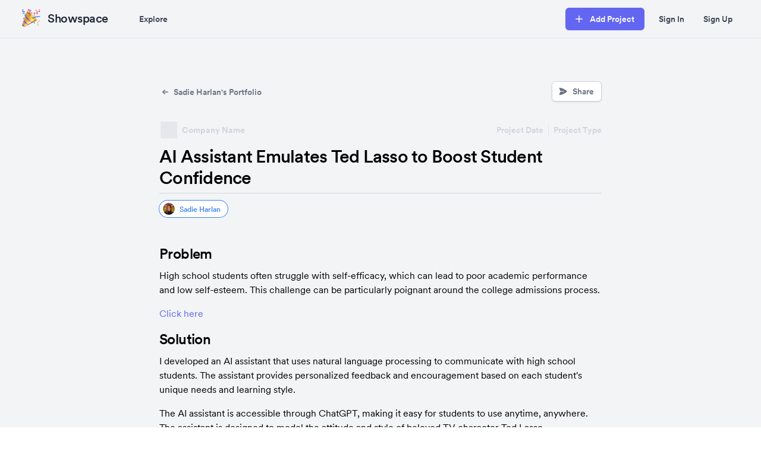

--- FILE ---
content_type: text/html; charset=utf-8
request_url: https://showspace.so/p/7755?refPageType=user&refPageLabel=Sadie%20Harlan&refPageSlug=sadie-harlan-ad
body_size: 4564
content:
<!DOCTYPE html><html lang="en"><head><meta charSet="utf-8"/><meta name="viewport" content="width=device-width"/><title>AI Assistant Emulates Ted Lasso to Boost Student Confidence | Showspace</title><meta property="og:title" content="AI Assistant Emulates Ted Lasso to Boost Student Confidence | Showspace"/><meta name="twitter:title" content="AI Assistant Emulates Ted Lasso to Boost Student Confidence | Showspace"/><link rel="canonical" href="https://showspace.so/p/7755"/><meta property="og:url" content="https://showspace.so/p/7755"/><meta name="twitter:url" content="https://showspace.so/p/7755"/><meta property="og:image" content="https://chmqmeyyaiwfybqgcdoy.supabase.co/storage/v1/object/public/projects/7755/thumbnail-ai-assistant-boosts-student-confidence-PL.jpg"/><meta name="twitter:image" content="https://chmqmeyyaiwfybqgcdoy.supabase.co/storage/v1/object/public/projects/7755/thumbnail-ai-assistant-boosts-student-confidence-PL.jpg"/><meta property="og:site_name" content="Showspace"/><meta property="og:type" content="website"/><meta content="summary_large_image" name="twitter:card"/><meta name="next-head-count" content="13"/><link rel="preload" href="/_next/static/media/021d945231c88e5b-s.p.woff2" as="font" type="font/woff2" crossorigin="anonymous" data-next-font="size-adjust"/><link rel="preload" href="/_next/static/media/5a510b4d0c9df382-s.p.woff2" as="font" type="font/woff2" crossorigin="anonymous" data-next-font="size-adjust"/><link rel="preload" href="/_next/static/media/0339514e0e38a80d-s.p.woff2" as="font" type="font/woff2" crossorigin="anonymous" data-next-font="size-adjust"/><link rel="preload" href="/_next/static/media/dc0c62b9c3f4187b-s.p.woff2" as="font" type="font/woff2" crossorigin="anonymous" data-next-font="size-adjust"/><link rel="preload" href="/_next/static/css/6f665ba6ffbc3773.css" as="style"/><link rel="stylesheet" href="/_next/static/css/6f665ba6ffbc3773.css" data-n-g=""/><link rel="preload" href="/_next/static/css/cc0a82592c4002a2.css" as="style"/><link rel="stylesheet" href="/_next/static/css/cc0a82592c4002a2.css" data-n-p=""/><noscript data-n-css=""></noscript><script defer="" nomodule="" src="/_next/static/chunks/polyfills-42372ed130431b0a.js"></script><script src="/_next/static/chunks/webpack-d45713b77c3f2bff.js" defer=""></script><script src="/_next/static/chunks/framework-c6ee5607585ef091.js" defer=""></script><script src="/_next/static/chunks/main-9714fb7145228b52.js" defer=""></script><script src="/_next/static/chunks/pages/_app-7d9b5e87f73105b8.js" defer=""></script><script src="/_next/static/chunks/fc83e031-2cddf0e4a5b6881c.js" defer=""></script><script src="/_next/static/chunks/78e521c3-7312f1d91cc786e5.js" defer=""></script><script src="/_next/static/chunks/29107295-5ba321ab1aefa994.js" defer=""></script><script src="/_next/static/chunks/8873-c982401514b1d8e4.js" defer=""></script><script src="/_next/static/chunks/9370-3bfeb0874b3574c3.js" defer=""></script><script src="/_next/static/chunks/6112-f3c70474f18e386a.js" defer=""></script><script src="/_next/static/chunks/225-c462a1ac10f4c356.js" defer=""></script><script src="/_next/static/chunks/8100-93628bc7c62acd15.js" defer=""></script><script src="/_next/static/chunks/pages/p/%5Bproject_id%5D-76626e964298470f.js" defer=""></script><script src="/_next/static/bBDl2dMTtL7ZyL3d1ExMX/_buildManifest.js" defer=""></script><script src="/_next/static/bBDl2dMTtL7ZyL3d1ExMX/_ssgManifest.js" defer=""></script><style id="__jsx-1739632247">:root{--font-circular:'__circular_f34bd2', '__circular_Fallback_f34bd2'}</style></head><body><div id="__next"><div class="min-h-screen bg-gray-100"><div class="__variable_677d68 font-sans"><nav class="border-b dark:bg-gray-800" data-headlessui-state=""><div class="mx-auto max-w-7xl px-4 sm:px-6 lg:px-8"><div class="flex h-16 justify-between"><div class="flex"><div class="-ml-2 mr-2 flex items-center md:hidden"><button class="inline-flex items-center justify-center rounded-md p-2 text-gray-400 transition-all hover:bg-gray-700 hover:text-white focus:outline-none focus:ring-2 focus:ring-inset focus:ring-white" id="headlessui-disclosure-button-:R2l5m:" type="button" aria-expanded="false" data-headlessui-state=""><span class="sr-only">Open main menu</span><svg xmlns="http://www.w3.org/2000/svg" fill="none" viewBox="0 0 24 24" stroke-width="1.5" stroke="currentColor" aria-hidden="true" class="block h-6 w-6"><path stroke-linecap="round" stroke-linejoin="round" d="M3.75 6.75h16.5M3.75 12h16.5m-16.5 5.25h16.5"></path></svg></button></div><div class="flex flex-shrink-0 items-center"><a class="mb-1 mr-4 h-10 w-auto items-center text-3xl lg:block" href="/"><div class="mx-auto flex flex-row items-center"><div class="h-10 w-10"><img alt="Showspace Logo" loading="lazy" width="256" height="256" decoding="async" data-nimg="1" style="color:transparent" srcSet="/_next/image?url=https%3A%2F%2Fchmqmeyyaiwfybqgcdoy.supabase.co%2Fstorage%2Fv1%2Fobject%2Fpublic%2Fapplication%2Fshowspace-logo-300.png&amp;w=256&amp;q=75 1x, /_next/image?url=https%3A%2F%2Fchmqmeyyaiwfybqgcdoy.supabase.co%2Fstorage%2Fv1%2Fobject%2Fpublic%2Fapplication%2Fshowspace-logo-300.png&amp;w=640&amp;q=75 2x" src="/_next/image?url=https%3A%2F%2Fchmqmeyyaiwfybqgcdoy.supabase.co%2Fstorage%2Fv1%2Fobject%2Fpublic%2Fapplication%2Fshowspace-logo-300.png&amp;w=640&amp;q=75"/></div><div><div class="ml-2 items-center pt-0.5 text-xl font-semibold tracking-tight text-gray-800 dark:text-white ">Showspace</div></div></div></a></div><div class="hidden md:ml-6 md:flex md:items-center md:space-x-4"><a class="font-semibold transition-all dark:text-gray-300 dark:hover:bg-gray-700 dark:hover:text-white rounded-md px-3 py-2 text-sm text-gray-700 hover:text-gray-500" aria-current="page" href="/explore">Explore</a></div></div><div class="flex items-center"><div class="flex-shrink-0"><button type="button" class="relative ml-4 mr-2 inline-flex items-center rounded-md border border-transparent bg-indigo-500 px-4 py-2 text-sm font-semibold text-white shadow-sm transition-all hover:bg-indigo-600 focus:outline-none focus:ring-2 focus:ring-indigo-500 focus:ring-offset-2 focus:ring-offset-gray-800"><svg xmlns="http://www.w3.org/2000/svg" viewBox="0 0 20 20" fill="currentColor" aria-hidden="true" class="-ml-1 mr-2 h-5 w-5"><path d="M10.75 4.75a.75.75 0 00-1.5 0v4.5h-4.5a.75.75 0 000 1.5h4.5v4.5a.75.75 0 001.5 0v-4.5h4.5a.75.75 0 000-1.5h-4.5v-4.5z"></path></svg><span>Add Project</span></button></div><div class="hidden md:ml-2 md:flex md:flex-shrink-0 md:items-center"><a class="block py-2 pl-2 pr-4 text-sm font-semibold text-gray-700" href="/signin">Sign In</a><a class="block px-4 py-2 text-sm font-semibold text-gray-700" href="/">Sign Up</a></div></div></div></div></nav><div class="jsx-1739632247"></div><main class="mt-12 px-1 max-w-7xl sm:py-6 relative mx-auto"><div><div class="mx-auto max-w-3xl"><div class="px-3"><div class="mb-8 flex justify-between sm:mb-8"><a class="my-2 flex flex-row text-sm font-semibold text-gray-500 hover:scale-[1.025] dark:text-white" href="/s/sadie-harlan-ad"><svg xmlns="http://www.w3.org/2000/svg" viewBox="0 0 20 20" fill="currentColor" aria-hidden="true" class="mr-1 w-5 flex-shrink-0"><path fill-rule="evenodd" d="M15 10a.75.75 0 01-.75.75H7.612l2.158 1.96a.75.75 0 11-1.04 1.08l-3.5-3.25a.75.75 0 010-1.08l3.5-3.25a.75.75 0 111.04 1.08L7.612 9.25h6.638A.75.75 0 0115 10z" clip-rule="evenodd"></path></svg>Sadie Harlan&#x27;s Portfolio</a><div class="flex"><div><button type="button" class="connection-button"><div class="inline-flex"><svg xmlns="http://www.w3.org/2000/svg" viewBox="0 0 20 20" fill="currentColor" aria-hidden="true" class="button-icon"><path d="M3.105 2.289a.75.75 0 00-.826.95l1.414 4.925A1.5 1.5 0 005.135 9.25h6.115a.75.75 0 010 1.5H5.135a1.5 1.5 0 00-1.442 1.086l-1.414 4.926a.75.75 0 00.826.95 28.896 28.896 0 0015.293-7.154.75.75 0 000-1.115A28.897 28.897 0 003.105 2.289z"></path></svg>Share</div></button></div></div></div><div class="items-left ml-0.5 mt-3 mb-2 flex flex-col-reverse justify-between sm:flex-row sm:items-center"><div class="flex items-center"><div class="mr-2 h-7 w-7 bg-gray-200"></div><div class="mr-3 text-sm font-bold dark:text-white"><div class="text-gray-300">Company Name</div></div></div><div class="flex justify-between sm:mb-0 sm:items-center sm:justify-end "><div class="skeleton-text  font-semibold mb-3 border-none pr-2 text-sm sm:mb-0 sm:border-r sm:border-solid">Project Date</div><div class="text-sm font-semibold "><div class="skeleton-text pl-2 text-sm font-semibold">Project Type</div></div></div></div><div class="mb-2 border-b border-gray-300 font-semibold dark:border-gray-400"><h1 class="text-2xl sm:text-3xl">AI Assistant Emulates Ted Lasso to Boost Student Confidence</h1></div><div class="mb-2"><div class="text-sm capitalize dark:text-white"><div class="flex flex-wrap pt-1 text-gray-600"><div><div class="jsx-1739632247"></div></div><div><a href="/s/sadie-harlan-ad"><div class="user-badge"><div class="flex rounded-full bg-white py-1 pr-2.5 ring-1 ring-blue-500 duration-100 hover:scale-[1.025]"><div class="mr-2 ml-1.5"><img alt="Sadie Harlan" loading="lazy" width="64" height="64" decoding="async" data-nimg="1" class="h-5 w-5 rounded-full null" style="color:transparent" srcSet="/_next/image?url=https%3A%2F%2Fchmqmeyyaiwfybqgcdoy.supabase.co%2Fstorage%2Fv1%2Fobject%2Fpublic%2Fusers%2F8f7d39c6-316b-4344-8f61-3fece9eb803f%2Fsadie-harlan-avatar-zN.png&amp;w=64&amp;q=75 1x, /_next/image?url=https%3A%2F%2Fchmqmeyyaiwfybqgcdoy.supabase.co%2Fstorage%2Fv1%2Fobject%2Fpublic%2Fusers%2F8f7d39c6-316b-4344-8f61-3fece9eb803f%2Fsadie-harlan-avatar-zN.png&amp;w=128&amp;q=75 2x" src="/_next/image?url=https%3A%2F%2Fchmqmeyyaiwfybqgcdoy.supabase.co%2Fstorage%2Fv1%2Fobject%2Fpublic%2Fusers%2F8f7d39c6-316b-4344-8f61-3fece9eb803f%2Fsadie-harlan-avatar-zN.png&amp;w=128&amp;q=75"/></div><div class="flex items-center pt-[1px] pr-0.5 text-xs font-semibold text-blue-500">Sadie Harlan</div></div></div></a></div></div></div></div></div><div><div class="flex flex-row justify-end"></div><div class="rich-text-editor mt-1 pt-[2px] pb-px"></div></div></div></div><div class="jsx-1739632247"></div></main><footer aria-labelledby="footer-heading" class="bg-gray-100"><div class="mx-auto mt-12 max-w-7xl border-t border-gray-200 px-4 pb-6 lg:pb-16"><div class="mx-auto mt-6 justify-between sm:flex sm:px-4"><div class="first-letter flex flex-col justify-between space-y-2 sm:space-y-0.5"><a class="text-center text-sm text-gray-400 transition-all hover:text-gray-500 sm:mb-0 sm:text-left" href="/explore">Explore</a><a class="text-center text-sm text-gray-400 transition-all hover:text-gray-500 sm:mb-0 sm:text-left" href="/blog/how-to-use-your-portfolio-to-get-hired">How to use a portfolio to get hired</a><a class="text-center text-sm text-gray-400 transition-all hover:text-gray-500 sm:text-left" href="/directory/projects">Projects directory</a><a class="text-center text-sm text-gray-400 transition-all hover:text-gray-500 sm:text-left" href="/directory/portfolios">Portfolios directory</a></div><div class="flex flex-col space-y-2 sm:space-y-0.5"><div class="flex flex-col justify-center space-y-2  sm:mb-0  sm:space-y-0.5 md:justify-end"><a class="text-center text-sm text-gray-400 transition-all hover:text-gray-500 sm:mb-0 sm:text-right" href="/privacy">Privacy policy</a><a class="text-center text-sm text-gray-400 transition-all hover:text-gray-500 sm:mb-0 sm:text-right" href="/terms">Terms of service</a></div></div></div><div class="mt-6 w-full border-t"><p class="mt-6 mb-2 text-center text-sm text-gray-400">Sponsored by<!-- --> <a target="_blank" href="https://endorsed.ai/?ref=showspace">Endorsed:</a> <a target="_blank" href="https://endorsed.ai/ai-resume-screening-software?ref=showspace">AI Recruiting Platform</a></p><div class="text-center text-sm text-gray-400">© <!-- -->2026<!-- --> Showspace</div></div></div></footer><div class="Toastify"></div></div></div></div><script id="__NEXT_DATA__" type="application/json">{"props":{"pageProps":{"project":{"id":7755,"title":"AI Assistant Emulates Ted Lasso to Boost Student Confidence","type":null,"description":null,"completed":null,"start_date":null,"thumbnail":"7755/thumbnail-ai-assistant-boosts-student-confidence-PL.jpg","contributors":"","story":"\u003ch2\u003eProblem\u003c/h2\u003e\u003cp\u003eHigh school students often struggle with self-efficacy, which can lead to poor academic performance and low self-esteem. This challenge can be particularly poignant around the college admissions process.\u003c/p\u003e\u003cp\u003e\u003ca href=\"https://chat.openai.com/share/74db58d5-9f25-4f96-95d6-6ccb246da150\"\u003eClick here\u003c/a\u003e\u003c/p\u003e\u003ch2\u003eSolution\u003c/h2\u003e\u003cp\u003eI developed an AI assistant that uses natural language processing to communicate with high school students. The assistant provides personalized feedback and encouragement based on each student's unique needs and learning style.\u003c/p\u003e\u003cp\u003eThe AI assistant is accessible through ChatGPT, making it easy for students to use anytime, anywhere. The assistant is designed to model the attitude and style of beloved TV character Ted Lasso.\u003c/p\u003e","visibility":"portfolio","tags":null,"companies":[{"name":null,"logo":null,"slug":null,"org_type":null,"id":null}],"contributors_full":[{"id":"8f7d39c6-316b-4344-8f61-3fece9eb803f","order":1,"avatar":"sadie-harlan-avatar-zN.png","username":"sadie-harlan-ad","last_name":"Harlan","first_name":"Sadie"}],"industry":null,"users":{"first_name":"Sadie","last_name":"Harlan","id":"8f7d39c6-316b-4344-8f61-3fece9eb803f","username":"sadie-harlan-ad"},"project_skills":[]},"user":null,"_sentryTraceData":"6a9c16a30cc345e6962f6967770d8cba-910296e2c1d9636f-1","_sentryBaggage":"sentry-environment=vercel-production,sentry-release=9042f1abe758fe2a2577eeac3f4527b9c4399860,sentry-public_key=4324600a616e4912908b9d2279f8a73b,sentry-trace_id=6a9c16a30cc345e6962f6967770d8cba,sentry-sample_rate=1,sentry-transaction=%2Fp%2F%5Bproject_id%5D,sentry-sampled=true"},"__N_SSP":true},"page":"/p/[project_id]","query":{"refPageType":"user","refPageLabel":"Sadie Harlan","refPageSlug":"sadie-harlan-ad","project_id":"7755"},"buildId":"bBDl2dMTtL7ZyL3d1ExMX","isFallback":false,"isExperimentalCompile":false,"gssp":true,"locale":"en","locales":["en"],"defaultLocale":"en","scriptLoader":[]}</script></body></html>

--- FILE ---
content_type: application/javascript; charset=utf-8
request_url: https://showspace.so/_next/static/chunks/7973-90599b08908f3475.js
body_size: 4670
content:
"use strict";(self.webpackChunk_N_E=self.webpackChunk_N_E||[]).push([[7973],{53250:function(e,t,r){var n=r(67294),i="function"==typeof Object.is?Object.is:function(e,t){return e===t&&(0!==e||1/e==1/t)||e!=e&&t!=t},a=n.useState,o=n.useEffect,l=n.useLayoutEffect,u=n.useDebugValue;function s(e){var t=e.getSnapshot;e=e.value;try{var r=t();return!i(e,r)}catch(e){return!0}}var c="undefined"==typeof window||void 0===window.document||void 0===window.document.createElement?function(e,t){return t()}:function(e,t){var r=t(),n=a({inst:{value:r,getSnapshot:t}}),i=n[0].inst,c=n[1];return l(function(){i.value=r,i.getSnapshot=t,s(i)&&c({inst:i})},[e,r,t]),o(function(){return s(i)&&c({inst:i}),e(function(){s(i)&&c({inst:i})})},[e]),u(r),r};t.useSyncExternalStore=void 0!==n.useSyncExternalStore?n.useSyncExternalStore:c},61688:function(e,t,r){e.exports=r(53250)},91799:function(e,t,r){var n=r(67294);let i=n.forwardRef(function(e,t){let{title:r,titleId:i,...a}=e;return n.createElement("svg",Object.assign({xmlns:"http://www.w3.org/2000/svg",viewBox:"0 0 20 20",fill:"currentColor","aria-hidden":"true",ref:t,"aria-labelledby":i},a),r?n.createElement("title",{id:i},r):null,n.createElement("path",{fillRule:"evenodd",d:"M4.5 2A1.5 1.5 0 003 3.5v13A1.5 1.5 0 004.5 18h11a1.5 1.5 0 001.5-1.5V7.621a1.5 1.5 0 00-.44-1.06l-4.12-4.122A1.5 1.5 0 0011.378 2H4.5zm2.25 8.5a.75.75 0 000 1.5h6.5a.75.75 0 000-1.5h-6.5zm0 3a.75.75 0 000 1.5h6.5a.75.75 0 000-1.5h-6.5z",clipRule:"evenodd"}))});t.Z=i},36153:function(e,t,r){var n=r(67294);let i=n.forwardRef(function(e,t){let{title:r,titleId:i,...a}=e;return n.createElement("svg",Object.assign({xmlns:"http://www.w3.org/2000/svg",viewBox:"0 0 20 20",fill:"currentColor","aria-hidden":"true",ref:t,"aria-labelledby":i},a),r?n.createElement("title",{id:i},r):null,n.createElement("path",{d:"M3 4a2 2 0 00-2 2v1.161l8.441 4.221a1.25 1.25 0 001.118 0L19 7.162V6a2 2 0 00-2-2H3z"}),n.createElement("path",{d:"M19 8.839l-7.77 3.885a2.75 2.75 0 01-2.46 0L1 8.839V14a2 2 0 002 2h14a2 2 0 002-2V8.839z"}))});t.Z=i},96019:function(e,t,r){var n=r(67294);let i=n.forwardRef(function(e,t){let{title:r,titleId:i,...a}=e;return n.createElement("svg",Object.assign({xmlns:"http://www.w3.org/2000/svg",fill:"none",viewBox:"0 0 24 24",strokeWidth:1.5,stroke:"currentColor","aria-hidden":"true",ref:t,"aria-labelledby":i},a),r?n.createElement("title",{id:i},r):null,n.createElement("path",{strokeLinecap:"round",strokeLinejoin:"round",d:"M12 21a9.004 9.004 0 008.716-6.747M12 21a9.004 9.004 0 01-8.716-6.747M12 21c2.485 0 4.5-4.03 4.5-9S14.485 3 12 3m0 18c-2.485 0-4.5-4.03-4.5-9S9.515 3 12 3m0 0a8.997 8.997 0 017.843 4.582M12 3a8.997 8.997 0 00-7.843 4.582m15.686 0A11.953 11.953 0 0112 10.5c-2.998 0-5.74-1.1-7.843-2.918m15.686 0A8.959 8.959 0 0121 12c0 .778-.099 1.533-.284 2.253m0 0A17.919 17.919 0 0112 16.5c-3.162 0-6.133-.815-8.716-2.247m0 0A9.015 9.015 0 013 12c0-1.605.42-3.113 1.157-4.418"}))});t.Z=i},59734:function(e,t,r){let n;r.d(t,{ZP:function(){return Q}});var i=r(67294),a=r(61688);let o=new WeakMap,l={},u=()=>{},s=u(),c=Object,d=e=>e===s,f=e=>"function"==typeof e,g=(e,t)=>({...e,...t}),w="undefined",v=typeof window!=w,h=typeof document!=w,E=()=>v&&typeof window.requestAnimationFrame!=w,m=(e,t)=>{let r=o.get(e);return[()=>e.get(t)||l,n=>{let i=e.get(t);r[5](t,g(i,n),i||l)},r[6]]},p=new WeakMap,y=0,b=e=>{let t,r;let n=typeof e,i=e&&e.constructor,a=i==Date;if(c(e)!==e||a||i==RegExp)t=a?e.toJSON():"symbol"==n?e.toString():"string"==n?JSON.stringify(e):""+e;else{if(t=p.get(e))return t;if(t=++y+"~",p.set(e,t),i==Array){for(r=0,t="@";r<e.length;r++)t+=b(e[r])+",";p.set(e,t)}if(i==c){t="#";let n=c.keys(e).sort();for(;!d(r=n.pop());)d(e[r])||(t+=r+":"+b(e[r])+",");p.set(e,t)}}return t},S=!0,[_,O]=v&&window.addEventListener?[window.addEventListener.bind(window),window.removeEventListener.bind(window)]:[u,u],R={initFocus:e=>(h&&document.addEventListener("visibilitychange",e),_("focus",e),()=>{h&&document.removeEventListener("visibilitychange",e),O("focus",e)}),initReconnect:e=>{let t=()=>{S=!0,e()},r=()=>{S=!1};return _("online",t),_("offline",r),()=>{O("online",t),O("offline",r)}}},T=!i.useId,V=!v||"Deno"in window,k=e=>E()?window.requestAnimationFrame(e):setTimeout(e,1),C=V?i.useEffect:i.useLayoutEffect,L="undefined"!=typeof navigator&&navigator.connection,x=!V&&L&&(["slow-2g","2g"].includes(L.effectiveType)||L.saveData),M=e=>{if(f(e))try{e=e()}catch(t){e=""}let t=e;return[e="string"==typeof e?e:(Array.isArray(e)?e.length:e)?b(e):"",t]},A=0,N=()=>++A;var D={FOCUS_EVENT:0,RECONNECT_EVENT:1,MUTATE_EVENT:2};async function I(...e){let[t,r,n,i]=e,a=g({populateCache:!0,throwOnError:!0},"boolean"==typeof i?{revalidate:i}:i||{}),l=a.populateCache,u=a.rollbackOnError,c=a.optimisticData,w=!1!==a.revalidate,v=e=>"function"==typeof u?u(e):!1!==u,h=a.throwOnError;if(f(r)){let e=[],n=t.keys();for(let i=n.next();!i.done;i=n.next()){let n=i.value;!n.startsWith("$inf$")&&r(t.get(n)._k)&&e.push(n)}return Promise.all(e.map(E))}return E(r);async function E(r){let i;let[a]=M(r);if(!a)return;let[u,g]=m(t,a),[E,p,y]=o.get(t),b=E[a],S=()=>w&&(delete y[a],b&&b[0])?b[0](2).then(()=>u().data):u().data;if(e.length<3)return S();let _=n,O=N();p[a]=[O,0];let R=!d(c),T=u(),V=T.data,k=T._c,C=d(k)?V:k;if(R&&g({data:c=f(c)?c(C):c,_c:C}),f(_))try{_=_(C)}catch(e){i=e}if(_&&f(_.then)){if(_=await _.catch(e=>{i=e}),O!==p[a][0]){if(i)throw i;return _}i&&R&&v(i)&&(l=!0,g({data:_=C,_c:s}))}l&&!i&&(f(l)&&(_=l(_,C)),g({data:_,_c:s})),p[a][1]=N();let L=await S();if(g({_c:s}),i){if(h)throw i;return}return l?L:_}}let F=(e,t)=>{for(let r in e)e[r][0]&&e[r][0](t)},P=(e,t)=>{if(!o.has(e)){let r=g(R,t),n={},i=I.bind(s,e),a=u,l={},c=(e,t)=>{let r=l[e]||[];return l[e]=r,r.push(t),()=>r.splice(r.indexOf(t),1)},d=(t,r,n)=>{e.set(t,r);let i=l[t];if(i)for(let e=i.length;e--;)i[e](n,r)},f=()=>{if(!o.has(e)&&(o.set(e,[n,{},{},{},i,d,c]),!V)){let t=r.initFocus(setTimeout.bind(s,F.bind(s,n,0))),i=r.initReconnect(setTimeout.bind(s,F.bind(s,n,1)));a=()=>{t&&t(),i&&i(),o.delete(e)}}};return f(),[e,i,f,a]}return[e,o.get(e)[4]]},[j,W]=P(new Map),U=g({onLoadingSlow:u,onSuccess:u,onError:u,onErrorRetry:(e,t,r,n,i)=>{let a=r.errorRetryCount,o=i.retryCount,l=~~((Math.random()+.5)*(1<<(o<8?o:8)))*r.errorRetryInterval;(d(a)||!(o>a))&&setTimeout(n,l,i)},onDiscarded:u,revalidateOnFocus:!0,revalidateOnReconnect:!0,revalidateIfStale:!0,shouldRetryOnError:!0,errorRetryInterval:x?1e4:5e3,focusThrottleInterval:5e3,dedupingInterval:2e3,loadingTimeout:x?5e3:3e3,compare:(e,t)=>b(e)==b(t),isPaused:()=>!1,cache:j,mutate:W,fallback:{}},{isOnline:()=>S,isVisible:()=>{let e=h&&document.visibilityState;return d(e)||"hidden"!==e}}),z=(e,t)=>{let r=g(e,t);if(t){let{use:n,fallback:i}=e,{use:a,fallback:o}=t;n&&a&&(r.use=n.concat(a)),i&&o&&(r.fallback=g(i,o))}return r},Z=(0,i.createContext)({}),q=v&&window.__SWR_DEVTOOLS_USE__,B=q?window.__SWR_DEVTOOLS_USE__:[],H=e=>f(e[1])?[e[0],e[1],e[2]||{}]:[e[0],null,(null===e[1]?e[2]:e[1])||{}],J=()=>g(U,(0,i.useContext)(Z)),$=B.concat(e=>(t,r,n)=>{let i=r&&((...e)=>{let n=M(t)[0],[,,,i]=o.get(j),a=i[n];return a?(delete i[n],a):r(...e)});return e(t,i,n)}),G=(e,t,r)=>{let n=t[e]||(t[e]=[]);return n.push(r),()=>{let e=n.indexOf(r);e>=0&&(n[e]=n[n.length-1],n.pop())}};q&&(window.__SWR_DEVTOOLS_REACT__=i);let K={dedupe:!0};c.defineProperty(e=>{let{value:t}=e,r=(0,i.useContext)(Z),n=f(t),a=(0,i.useMemo)(()=>n?t(r):t,[n,r,t]),o=(0,i.useMemo)(()=>n?a:z(r,a),[n,r,a]),l=a&&a.provider,[u]=(0,i.useState)(()=>l?P(l(o.cache||j),a):s);return u&&(o.cache=u[0],o.mutate=u[1]),C(()=>{if(u)return u[2]&&u[2](),u[3]},[]),(0,i.createElement)(Z.Provider,g(e,{value:o}))},"defaultValue",{value:U});var Q=(n=(e,t,r)=>{let{cache:n,compare:l,suspense:u,fallbackData:c,revalidateOnMount:w,refreshInterval:v,refreshWhenHidden:h,refreshWhenOffline:E,keepPreviousData:p}=r,[y,b,S]=o.get(n),[_,O]=M(e),R=(0,i.useRef)(!1),L=(0,i.useRef)(!1),x=(0,i.useRef)(_),A=(0,i.useRef)(t),F=(0,i.useRef)(r),P=()=>F.current,j=()=>P().isVisible()&&P().isOnline(),[W,U,z]=m(n,_),Z=(0,i.useRef)({}).current,q=d(c)?r.fallback[_]:c,B=(e,t)=>{let r=!0;for(let n in Z)l(t[n],e[n])||"data"===n&&d(e[n])&&l(t[n],et)||(r=!1);return r},H=(0,i.useMemo)(()=>{let e=!!_&&!!t&&(d(w)?!P().isPaused()&&!u:w),r=()=>{let t=g(W());return(delete t._k,e)?{isValidating:!0,isLoading:!0,...t}:t},n=r();return()=>{let e=r();return B(e,n)?n:n=e}},[n,_]),J=(0,a.useSyncExternalStore)((0,i.useCallback)(e=>z(_,(t,r)=>{B(t,r)||e()}),[n,_]),H,H),$=!R.current,Q=J.data,X=d(Q)?q:Q,Y=J.error,ee=(0,i.useRef)(X),et=p?d(Q)?ee.current:Q:X,er=$&&!d(w)?w:!P().isPaused()&&(u?!d(X)&&r.revalidateIfStale:d(X)||r.revalidateIfStale),en=!!(_&&t&&$&&er),ei=d(J.isValidating)?en:J.isValidating,ea=d(J.isLoading)?en:J.isLoading,eo=(0,i.useCallback)(async e=>{let t,n;let i=A.current;if(!_||!i||L.current||P().isPaused())return!1;let a=!0,o=e||{},u=!S[_]||!o.dedupe,c=()=>T?!L.current&&_===x.current&&R.current:_===x.current,g={isValidating:!1,isLoading:!1},w=()=>{U(g)},v=()=>{let e=S[_];e&&e[1]===n&&delete S[_]},h={isValidating:!0};d(W().data)&&(h.isLoading=!0);try{if(u&&(U(h),r.loadingTimeout&&d(W().data)&&setTimeout(()=>{a&&c()&&P().onLoadingSlow(_,r)},r.loadingTimeout),S[_]=[i(O),N()]),[t,n]=S[_],t=await t,u&&setTimeout(v,r.dedupingInterval),!S[_]||S[_][1]!==n)return u&&c()&&P().onDiscarded(_),!1;g.error=s;let e=b[_];if(!d(e)&&(n<=e[0]||n<=e[1]||0===e[1]))return w(),u&&c()&&P().onDiscarded(_),!1;let o=W().data;g.data=l(o,t)?o:t,u&&c()&&P().onSuccess(t,_,r)}catch(r){v();let e=P(),{shouldRetryOnError:t}=e;!e.isPaused()&&(g.error=r,u&&c()&&(e.onError(r,_,e),(!0===t||f(t)&&t(r))&&j()&&e.onErrorRetry(r,_,e,eo,{retryCount:(o.retryCount||0)+1,dedupe:!0})))}return a=!1,w(),!0},[_,n]),el=(0,i.useCallback)((...e)=>I(n,x.current,...e),[]);if(C(()=>{A.current=t,F.current=r,d(Q)||(ee.current=Q)}),C(()=>{if(!_)return;let e=eo.bind(s,K),t=0,r=G(_,y,r=>{if(r==D.FOCUS_EVENT){let r=Date.now();P().revalidateOnFocus&&r>t&&j()&&(t=r+P().focusThrottleInterval,e())}else if(r==D.RECONNECT_EVENT)P().revalidateOnReconnect&&j()&&e();else if(r==D.MUTATE_EVENT)return eo()});return L.current=!1,x.current=_,R.current=!0,U({_k:O}),er&&(d(X)||V?e():k(e)),()=>{L.current=!0,r()}},[_]),C(()=>{let e;function t(){let t=f(v)?v(X):v;t&&-1!==e&&(e=setTimeout(r,t))}function r(){!W().error&&(h||P().isVisible())&&(E||P().isOnline())?eo(K).then(t):t()}return t(),()=>{e&&(clearTimeout(e),e=-1)}},[v,h,E,_]),(0,i.useDebugValue)(et),u&&d(X)&&_){if(!T&&V)throw Error("Fallback data is required when using suspense in SSR.");throw A.current=t,F.current=r,L.current=!1,d(Y)?eo(K):Y}return{mutate:el,get data(){return Z.data=!0,et},get error(){return Z.error=!0,Y},get isValidating(){return Z.isValidating=!0,ei},get isLoading(){return Z.isLoading=!0,ea}}},function(...e){let t=J(),[r,i,a]=H(e),o=z(t,a),l=n,{use:u}=o,s=(u||[]).concat($);for(let e=s.length;e--;)l=s[e](l);return l(r,i||o.fetcher||null,o)})}}]);
//# sourceMappingURL=7973-90599b08908f3475.js.map

--- FILE ---
content_type: application/javascript; charset=utf-8
request_url: https://showspace.so/_next/static/chunks/pages/signin-4f8f8b4acd982906.js
body_size: 1750
content:
(self.webpackChunk_N_E=self.webpackChunk_N_E||[]).push([[2176],{54758:function(e,r,t){(window.__NEXT_P=window.__NEXT_P||[]).push(["/signin",function(){return t(70918)}])},70918:function(e,r,t){"use strict";t.r(r),t.d(r,{__N_SSP:function(){return p},default:function(){return f}});var a=t(85893),i=t(41664),s=t.n(i),n=t(36153),l=t(67294),o=t(34062),d=t(26318),c=t(97743),m=t(10817),u=t(66019),h=t(11163),g=t(20855),p=!0;function f(){let[e,r]=(0,l.useState)(""),[t,i]=(0,l.useState)(!1),[p,f]=(0,l.useState)(!1),{user:y,profile:x}=(0,d.H)(),b=(0,o.p9)(),w=(0,h.useRouter)();(0,l.useEffect)(()=>{let{signin_error:e}=w.query;e&&(alert("Invalid email link. Please try signning in again."),w.replace(w.pathname,void 0,{shallow:!0}))},[w]);let j=async r=>{r.preventDefault();let{data:t,error:a}=await b.from(g.GF.CompletedUsers).select("id, email, username").eq("email",e).single();if(!t){alert("User not found. Please sign up first.");return}if(a)throw console.log(a),Error(a.message);let{data:i,error:s}=await b.from(g.GF.Projects).select("id").eq("creator",t.id);if(s)throw console.log(s.message),Error(s.message);if(0===i.length){N(r),k(t);return}v(r,t),k(t)},k=async e=>{window.rudderanalytics.identify(null==e?void 0:e.email),window.rudderanalytics.track("signin",{$set_once:{userProperty:null==e?void 0:e.email}})},v=async(r,t)=>{r.preventDefault();try{i(!0);let{error:r}=await b.auth.signInWithOtp({email:e,options:{emailRedirectTo:window.location.origin+"/s/"+t.username}});if(r)throw r;f(!0)}catch(e){alert(e.error_description||e.message)}finally{i(!1)}},N=async r=>{r.preventDefault();try{i(!0);let{error:r}=await b.auth.signInWithOtp({email:e,options:{emailRedirectTo:window.location.origin+"/onboard/?chat=hide"}});if(r)throw r;f(!0)}catch(e){alert(e.error_description||e.message)}finally{i(!1)}};return(0,a.jsxs)(a.Fragment,{children:[(0,a.jsx)(u.V,{description:"Beat the FAANG and Ivy League candidates to the offer: get hired by showing how your experience is more valuable than their brand name",imageUrl:"https://chmqmeyyaiwfybqgcdoy.supabase.co/storage/v1/object/public/application/showspace-portfolio-social-3-9-23.jpg",title:"Create a free portfolio website with AI | Showspace",url:"https://showspace.so/signin"}),(0,a.jsx)("div",{children:(0,a.jsx)("section",{className:" dark:bg-gray-900",children:(0,a.jsxs)("div",{className:"mx-auto mb-40 mt-8 flex flex-col items-center justify-center lg:mt-12",children:[(0,a.jsx)("div",{className:"mb-12 lg:mb-16",children:(0,a.jsx)(m.Z,{})}),(0,a.jsx)("div",{className:"mb-24 w-full rounded-lg border border-gray-100 bg-white shadow-lg dark:border dark:border-gray-700 dark:bg-gray-800 sm:max-w-md md:mt-0 xl:p-0",children:(0,a.jsx)("div",{className:"space-y-4 p-6 sm:p-8 md:space-y-6",children:!0===p?(0,a.jsx)("div",{className:"flex h-[246px] flex-col items-center justify-center text-gray-800",children:(0,a.jsx)("h3",{children:"Check your email for the sign in link!"})}):(0,a.jsxs)(a.Fragment,{children:[(0,a.jsx)("h1",{className:"text-xl font-bold leading-tight tracking-tight text-gray-900 dark:text-white md:text-2xl",children:"Sign in to your account"}),(0,a.jsxs)("form",{className:"space-y-4 md:space-y-6",action:"#",onSubmit:j,children:[(0,a.jsxs)("div",{children:[(0,a.jsx)("label",{htmlFor:"email",className:"mb-2 block text-sm font-semibold text-gray-900 dark:text-white",children:"Email"}),(0,a.jsxs)("div",{className:"relative mt-1 rounded-md shadow-sm",children:[(0,a.jsx)("div",{className:"pointer-events-none absolute inset-y-0 left-0 flex items-center pl-3",children:(0,a.jsx)(n.Z,{className:"h-5 w-5 text-gray-400","aria-hidden":"true"})}),(0,a.jsx)("input",{type:"email",name:"email",id:"email",className:"block w-full rounded-lg border border-gray-300 bg-gray-50 p-2.5 pl-10 text-gray-900 focus:border-primary-600 focus:ring-primary-600 dark:border-gray-600 dark:bg-gray-700 dark:text-white dark:placeholder-gray-400 dark:focus:border-blue-500 dark:focus:ring-blue-500 sm:text-sm",required:!0,value:e,onChange:e=>r(e.target.value),autoComplete:"email"})]})]}),(0,a.jsx)("button",{type:"submit",className:"w-full rounded-lg bg-primary-600 px-5 py-2.5 text-center text-sm font-semibold text-white hover:bg-primary-700 focus:outline-none focus:ring-4 focus:ring-primary-300 dark:bg-primary-600 dark:hover:bg-primary-700 dark:focus:ring-primary-800",children:"Sign in"}),(0,a.jsxs)("p",{className:"text-sm font-light text-gray-500 dark:text-gray-400",children:["Don’t have an account yet?",(0,a.jsx)(s(),{href:"/",className:"ml-1 font-semibold text-primary-600 hover:underline dark:text-primary-500",children:"Sign up"})]})]})]})})}),(0,a.jsx)(c.Z,{})]})})})]})}}},function(e){e.O(0,[8876,2888,9774,179],function(){return e(e.s=54758)}),_N_E=e.O()}]);
//# sourceMappingURL=signin-4f8f8b4acd982906.js.map

--- FILE ---
content_type: application/javascript
request_url: https://us-assets.i.posthog.com/array/phc_GJgbCFRcYJKm237ZmsV0j3tqVV8togynm1rV9NTqQPL/config.js
body_size: 23
content:
(function() {
  window._POSTHOG_REMOTE_CONFIG = window._POSTHOG_REMOTE_CONFIG || {};
  window._POSTHOG_REMOTE_CONFIG['phc_GJgbCFRcYJKm237ZmsV0j3tqVV8togynm1rV9NTqQPL'] = {
    config: {"token": "phc_GJgbCFRcYJKm237ZmsV0j3tqVV8togynm1rV9NTqQPL", "supportedCompression": ["gzip", "gzip-js"], "hasFeatureFlags": false, "captureDeadClicks": false, "capturePerformance": {"network_timing": true, "web_vitals": false, "web_vitals_allowed_metrics": null}, "autocapture_opt_out": false, "autocaptureExceptions": false, "analytics": {"endpoint": "/i/v0/e/"}, "elementsChainAsString": true, "errorTracking": {"autocaptureExceptions": false, "suppressionRules": []}, "logs": {"captureConsoleLogs": false}, "sessionRecording": {"endpoint": "/s/", "consoleLogRecordingEnabled": true, "recorderVersion": "v2", "sampleRate": null, "minimumDurationMilliseconds": null, "linkedFlag": null, "networkPayloadCapture": null, "masking": null, "urlTriggers": [], "urlBlocklist": [], "eventTriggers": [], "triggerMatchType": null, "scriptConfig": {"script": "posthog-recorder"}}, "heatmaps": false, "conversations": false, "surveys": false, "productTours": false, "defaultIdentifiedOnly": true},
    siteApps: []
  }
})();

--- FILE ---
content_type: application/javascript; charset=utf-8
request_url: https://showspace.so/_next/static/chunks/78e521c3-7312f1d91cc786e5.js
body_size: 1786
content:
"use strict";(self.webpackChunk_N_E=self.webpackChunk_N_E||[]).push([[5937],{94050:function(t,H,C){C.d(H,{Cig:function(){return Z},EOL:function(){return o},EbF:function(){return L},NB0:function(){return g},V_J:function(){return u},_q$:function(){return e},_s$:function(){return i},bx6:function(){return r},dvX:function(){return c},ggF:function(){return M},lc5:function(){return a},pSt:function(){return V}});var n=C(56771);function r(t){return(0,n.w_)({tag:"svg",attr:{viewBox:"0 0 24 24"},child:[{tag:"path",attr:{d:"M23 11.9998L15.9289 19.0708L14.5147 17.6566L20.1716 11.9998L14.5147 6.34292L15.9289 4.92871L23 11.9998ZM3.82843 11.9998L9.48528 17.6566L8.07107 19.0708L1 11.9998L8.07107 4.92871L9.48528 6.34292L3.82843 11.9998Z"}}]})(t)}function V(t){return(0,n.w_)({tag:"svg",attr:{viewBox:"0 0 24 24"},child:[{tag:"path",attr:{d:"M8 11H12.5C13.8807 11 15 9.88071 15 8.5C15 7.11929 13.8807 6 12.5 6H8V11ZM18 15.5C18 17.9853 15.9853 20 13.5 20H6V4H12.5C14.9853 4 17 6.01472 17 8.5C17 9.70431 16.5269 10.7981 15.7564 11.6058C17.0979 12.3847 18 13.837 18 15.5ZM8 13V18H13.5C14.8807 18 16 16.8807 16 15.5C16 14.1193 14.8807 13 13.5 13H8Z"}}]})(t)}function L(t){return(0,n.w_)({tag:"svg",attr:{viewBox:"0 0 24 24"},child:[{tag:"path",attr:{d:"M4.58341 17.3211C3.55316 16.2275 3 15 3 13.0104C3 9.51092 5.45651 6.37372 9.03059 4.82324L9.92328 6.20085C6.58804 8.00545 5.93618 10.3461 5.67564 11.8221C6.21263 11.5444 6.91558 11.4467 7.60471 11.5106C9.40908 11.6778 10.8312 13.1591 10.8312 15C10.8312 16.933 9.26416 18.5 7.33116 18.5C6.2581 18.5 5.23196 18.0096 4.58341 17.3211ZM14.5834 17.3211C13.5532 16.2275 13 15 13 13.0104C13 9.51092 15.4565 6.37372 19.0306 4.82324L19.9233 6.20085C16.588 8.00545 15.9362 10.3461 15.6756 11.8221C16.2126 11.5444 16.9156 11.4467 17.6047 11.5106C19.4091 11.6778 20.8312 13.1591 20.8312 15C20.8312 16.933 19.2642 18.5 17.3312 18.5C16.2581 18.5 15.232 18.0096 14.5834 17.3211Z"}}]})(t)}function a(t){return(0,n.w_)({tag:"svg",attr:{viewBox:"0 0 24 24"},child:[{tag:"path",attr:{d:"M12.6512 14.0654L11.6047 19.9999H9.57389L10.9247 12.3389L3.51465 4.92886L4.92886 3.51465L20.4852 19.071L19.071 20.4852L12.6512 14.0654ZM11.7727 7.53003L12.0425 5.99993H10.2426L8.24257 3.99993H19.9999V5.99993H14.0733L13.4991 9.25646L11.7727 7.53003Z"}}]})(t)}function u(t){return(0,n.w_)({tag:"svg",attr:{viewBox:"0 0 24 24"},child:[{tag:"path",attr:{d:"M4 4V11H11V4H13V20H11V13H4V20H2V4H4ZM18.5 8C20.5711 8 22.25 9.67893 22.25 11.75C22.25 12.6074 21.9623 13.3976 21.4781 14.0292L21.3302 14.2102L18.0343 18H22V20H15L14.9993 18.444L19.8207 12.8981C20.0881 12.5908 20.25 12.1893 20.25 11.75C20.25 10.7835 19.4665 10 18.5 10C17.5818 10 16.8288 10.7071 16.7558 11.6065L16.75 11.75H14.75C14.75 9.67893 16.4289 8 18.5 8Z"}}]})(t)}function i(t){return(0,n.w_)({tag:"svg",attr:{viewBox:"0 0 24 24"},child:[{tag:"path",attr:{d:"M22 8L21.9984 10L19.4934 12.883C21.0823 13.3184 22.25 14.7728 22.25 16.5C22.25 18.5711 20.5711 20.25 18.5 20.25C16.674 20.25 15.1528 18.9449 14.8184 17.2166L16.7821 16.8352C16.9384 17.6413 17.6481 18.25 18.5 18.25C19.4665 18.25 20.25 17.4665 20.25 16.5C20.25 15.5335 19.4665 14.75 18.5 14.75C18.214 14.75 17.944 14.8186 17.7056 14.9403L16.3992 13.3932L19.3484 10H15V8H22ZM4 4V11H11V4H13V20H11V13H4V20H2V4H4Z"}}]})(t)}function c(t){return(0,n.w_)({tag:"svg",attr:{viewBox:"0 0 24 24"},child:[{tag:"path",attr:{d:"M15 20H7V18H9.92661L12.0425 6H9V4H17V6H14.0734L11.9575 18H15V20Z"}}]})(t)}function e(t){return(0,n.w_)({tag:"svg",attr:{viewBox:"0 0 24 24"},child:[{tag:"path",attr:{d:"M18.3643 15.5353L16.95 14.1211L18.3643 12.7069C20.3169 10.7543 20.3169 7.58847 18.3643 5.63585C16.4116 3.68323 13.2458 3.68323 11.2932 5.63585L9.87898 7.05007L8.46477 5.63585L9.87898 4.22164C12.6127 1.48797 17.0448 1.48797 19.7785 4.22164C22.5121 6.95531 22.5121 11.3875 19.7785 14.1211L18.3643 15.5353ZM15.5358 18.3638L14.1216 19.778C11.388 22.5117 6.9558 22.5117 4.22213 19.778C1.48846 17.0443 1.48846 12.6122 4.22213 9.87849L5.63634 8.46428L7.05055 9.87849L5.63634 11.2927C3.68372 13.2453 3.68372 16.4112 5.63634 18.3638C7.58896 20.3164 10.7548 20.3164 12.7074 18.3638L14.1216 16.9496L15.5358 18.3638ZM14.8287 7.75717L16.2429 9.17139L9.17187 16.2425L7.75766 14.8282L14.8287 7.75717Z"}}]})(t)}function g(t){return(0,n.w_)({tag:"svg",attr:{viewBox:"0 0 24 24"},child:[{tag:"path",attr:{d:"M8 4H21V6H8V4ZM5 3V6H6V7H3V6H4V4H3V3H5ZM3 14V11.5H5V11H3V10H6V12.5H4V13H6V14H3ZM5 19.5H3V18.5H5V18H3V17H6V21H3V20H5V19.5ZM8 11H21V13H8V11ZM8 18H21V20H8V18Z"}}]})(t)}function o(t){return(0,n.w_)({tag:"svg",attr:{viewBox:"0 0 24 24"},child:[{tag:"path",attr:{d:"M8 4H21V6H8V4ZM4.5 6.5C3.67157 6.5 3 5.82843 3 5C3 4.17157 3.67157 3.5 4.5 3.5C5.32843 3.5 6 4.17157 6 5C6 5.82843 5.32843 6.5 4.5 6.5ZM4.5 13.5C3.67157 13.5 3 12.8284 3 12C3 11.1716 3.67157 10.5 4.5 10.5C5.32843 10.5 6 11.1716 6 12C6 12.8284 5.32843 13.5 4.5 13.5ZM4.5 20.4C3.67157 20.4 3 19.7284 3 18.9C3 18.0716 3.67157 17.4 4.5 17.4C5.32843 17.4 6 18.0716 6 18.9C6 19.7284 5.32843 20.4 4.5 20.4ZM8 11H21V13H8V11ZM8 18H21V20H8V18Z"}}]})(t)}function M(t){return(0,n.w_)({tag:"svg",attr:{viewBox:"0 0 24 24"},child:[{tag:"path",attr:{d:"M21 15V18H24V20H21V23H19V20H16V18H19V15H21ZM21.0082 3C21.556 3 22 3.44495 22 3.9934L22.0007 13.3417C21.3749 13.1204 20.7015 13 20 13V5H4L4.001 19L13.2929 9.70715C13.6528 9.34604 14.22 9.31823 14.6123 9.62322L14.7065 9.70772L18.2521 13.2586C15.791 14.0069 14 16.2943 14 19C14 19.7015 14.1204 20.3749 14.3417 21.0007L2.9918 21C2.44405 21 2 20.5551 2 20.0066V3.9934C2 3.44476 2.45531 3 2.9918 3H21.0082ZM8 7C9.10457 7 10 7.89543 10 9C10 10.1046 9.10457 11 8 11C6.89543 11 6 10.1046 6 9C6 7.89543 6.89543 7 8 7Z"}}]})(t)}function Z(t){return(0,n.w_)({tag:"svg",attr:{viewBox:"0 0 24 24"},child:[{tag:"path",attr:{d:"M16 4C16.5523 4 17 4.44772 17 5V9.2L22.2133 5.55071C22.4395 5.39235 22.7513 5.44737 22.9096 5.6736C22.9684 5.75764 23 5.85774 23 5.96033V18.0397C23 18.3158 22.7761 18.5397 22.5 18.5397C22.3974 18.5397 22.2973 18.5081 22.2133 18.4493L17 14.8V19C17 19.5523 16.5523 20 16 20H2C1.44772 20 1 19.5523 1 19V5C1 4.44772 1.44772 4 2 4H16ZM8 8V11H5V13H7.999L8 16H10L9.999 13H13V11H10V8H8Z"}}]})(t)}}}]);
//# sourceMappingURL=78e521c3-7312f1d91cc786e5.js.map

--- FILE ---
content_type: application/javascript; charset=utf-8
request_url: https://showspace.so/_next/static/chunks/225-c462a1ac10f4c356.js
body_size: 98656
content:
(self.webpackChunk_N_E=self.webpackChunk_N_E||[]).push([[225],{58363:function(e,t){"use strict";t.Z=function(e,t){if(e&&t){var n=Array.isArray(t)?t:t.split(","),r=e.name||"",i=(e.type||"").toLowerCase(),o=i.replace(/\/.*$/,"");return n.some(function(e){var t=e.trim().toLowerCase();return"."===t.charAt(0)?r.toLowerCase().endsWith(t):t.endsWith("/*")?o===t.replace(/\/.*$/,""):i===t})}return!0}},27561:function(e,t,n){var r=n(67990),i=/^\s+/;e.exports=function(e){return e?e.slice(0,r(e)+1).replace(i,""):e}},67990:function(e){var t=/\s/;e.exports=function(e){for(var n=e.length;n--&&t.test(e.charAt(n)););return n}},23279:function(e,t,n){var r=n(13218),i=n(7771),o=n(14841),s=Math.max,a=Math.min;e.exports=function(e,t,n){var l,c,u,d,p,h,f=0,m=!1,g=!1,y=!0;if("function"!=typeof e)throw TypeError("Expected a function");function v(t){var n=l,r=c;return l=c=void 0,f=t,d=e.apply(r,n)}function b(e){var n=e-h,r=e-f;return void 0===h||n>=t||n<0||g&&r>=u}function w(){var e,n,r,o=i();if(b(o))return k(o);p=setTimeout(w,(e=o-h,n=o-f,r=t-e,g?a(r,u-n):r))}function k(e){return(p=void 0,y&&l)?v(e):(l=c=void 0,d)}function x(){var e,n=i(),r=b(n);if(l=arguments,c=this,h=n,r){if(void 0===p)return f=e=h,p=setTimeout(w,t),m?v(e):d;if(g)return clearTimeout(p),p=setTimeout(w,t),v(h)}return void 0===p&&(p=setTimeout(w,t)),d}return t=o(t)||0,r(n)&&(m=!!n.leading,u=(g="maxWait"in n)?s(o(n.maxWait)||0,t):u,y="trailing"in n?!!n.trailing:y),x.cancel=function(){void 0!==p&&clearTimeout(p),f=0,l=h=c=p=void 0},x.flush=function(){return void 0===p?d:k(i())},x}},7771:function(e,t,n){var r=n(55639);e.exports=function(){return r.Date.now()}},31351:function(e){var t=Array.prototype.reverse;e.exports=function(e){return null==e?e:t.call(e)}},14841:function(e,t,n){var r=n(27561),i=n(13218),o=n(33448),s=0/0,a=/^[-+]0x[0-9a-f]+$/i,l=/^0b[01]+$/i,c=/^0o[0-7]+$/i,u=parseInt;e.exports=function(e){if("number"==typeof e)return e;if(o(e))return s;if(i(e)){var t="function"==typeof e.valueOf?e.valueOf():e;e=i(t)?t+"":t}if("string"!=typeof e)return 0===e?e:+e;e=r(e);var n=l.test(e);return n||c.test(e)?u(e.slice(2),n?2:8):a.test(e)?s:+e}},62557:function(e,t){"use strict";var n=Object.assign||function(e){for(var t=1;t<arguments.length;t++){var n=arguments[t];for(var r in n)Object.prototype.hasOwnProperty.call(n,r)&&(e[r]=n[r])}return e},r=function(e){return"IMG"===e.tagName},i=function(e){return e&&1===e.nodeType},o=function(e){return".svg"===(e.currentSrc||e.src).substr(-4).toLowerCase()},s=function(e){try{if(Array.isArray(e))return e.filter(r);if(NodeList.prototype.isPrototypeOf(e))return[].slice.call(e).filter(r);if(i(e))return[e].filter(r);if("string"==typeof e)return[].slice.call(document.querySelectorAll(e)).filter(r);return[]}catch(e){throw TypeError("The provided selector is invalid.\nExpects a CSS selector, a Node element, a NodeList or an array.\nSee: https://github.com/francoischalifour/medium-zoom")}},a=function(e){var t=document.createElement("div");return t.classList.add("medium-zoom-overlay"),t.style.background=e,t},l=function(e){var t=e.getBoundingClientRect(),n=t.top,r=t.left,i=t.width,o=t.height,s=e.cloneNode(),a=window.pageYOffset||document.documentElement.scrollTop||document.body.scrollTop||0,l=window.pageXOffset||document.documentElement.scrollLeft||document.body.scrollLeft||0;return s.removeAttribute("id"),s.style.position="absolute",s.style.top=n+a+"px",s.style.left=r+l+"px",s.style.width=i+"px",s.style.height=o+"px",s.style.transform="",s},c=function(e,t){var r=n({bubbles:!1,cancelable:!1,detail:void 0},t);if("function"==typeof window.CustomEvent)return new CustomEvent(e,r);var i=document.createEvent("CustomEvent");return i.initCustomEvent(e,r.bubbles,r.cancelable,r.detail),i};!function(e,t){void 0===t&&(t={});var n=t.insertAt;if(e&&"undefined"!=typeof document){var r=document.head||document.getElementsByTagName("head")[0],i=document.createElement("style");i.type="text/css","top"===n&&r.firstChild?r.insertBefore(i,r.firstChild):r.appendChild(i),i.styleSheet?i.styleSheet.cssText=e:i.appendChild(document.createTextNode(e))}}(".medium-zoom-overlay{position:fixed;top:0;right:0;bottom:0;left:0;opacity:0;transition:opacity .3s;will-change:opacity}.medium-zoom--opened .medium-zoom-overlay{cursor:pointer;cursor:zoom-out;opacity:1}.medium-zoom-image{cursor:pointer;cursor:zoom-in;transition:transform .3s cubic-bezier(.2,0,.2,1)!important}.medium-zoom-image--hidden{visibility:hidden}.medium-zoom-image--opened{position:relative;cursor:pointer;cursor:zoom-out;will-change:transform}"),t.Z=function e(t){var r=arguments.length>1&&void 0!==arguments[1]?arguments[1]:{},u=window.Promise||function(e){function t(){}e(t,t)},d=function(){for(var e=arguments.length,t=Array(e),n=0;n<e;n++)t[n]=arguments[n];var r=t.reduce(function(e,t){return[].concat(e,s(t))},[]);return r.filter(function(e){return -1===m.indexOf(e)}).forEach(function(e){m.push(e),e.classList.add("medium-zoom-image")}),g.forEach(function(e){var t=e.type,n=e.listener,i=e.options;r.forEach(function(e){e.addEventListener(t,n,i)})}),x},p=function(){var e=arguments.length>0&&void 0!==arguments[0]?arguments[0]:{},t=e.target,r=function(){var e={width:document.documentElement.clientWidth,height:document.documentElement.clientHeight,left:0,top:0,right:0,bottom:0},t=void 0,r=void 0;if(b.container){if(b.container instanceof Object)t=(e=n({},e,b.container)).width-e.left-e.right-2*b.margin,r=e.height-e.top-e.bottom-2*b.margin;else{var s=(i(b.container)?b.container:document.querySelector(b.container)).getBoundingClientRect();e=n({},e,{width:s.width,height:s.height,left:s.left,top:s.top})}}t=t||e.width-2*b.margin,r=r||e.height-2*b.margin;var a=w.zoomedHd||w.original,l=o(a)?t:a.naturalWidth||t,c=o(a)?r:a.naturalHeight||r,u=a.getBoundingClientRect(),d=u.top,p=u.left,h=u.width,f=u.height,m=Math.min(Math.min(Math.max(h,l),t)/h,Math.min(Math.max(f,c),r)/f),g=(-p+(t-h)/2+b.margin+e.left)/m,y=(-d+(r-f)/2+b.margin+e.top)/m,v="scale("+m+") translate3d("+g+"px, "+y+"px, 0)";w.zoomed.style.transform=v,w.zoomedHd&&(w.zoomedHd.style.transform=v)};return new u(function(e){if(t&&-1===m.indexOf(t)||w.zoomed){e(x);return}if(t)w.original=t;else if(m.length>0){var n=m;w.original=n[0]}else{e(x);return}if(w.original.dispatchEvent(c("medium-zoom:open",{detail:{zoom:x}})),v=window.pageYOffset||document.documentElement.scrollTop||document.body.scrollTop||0,y=!0,w.zoomed=l(w.original),document.body.appendChild(k),b.template){var o=i(b.template)?b.template:document.querySelector(b.template);w.template=document.createElement("div"),w.template.appendChild(o.content.cloneNode(!0)),document.body.appendChild(w.template)}if(w.original.parentElement&&"PICTURE"===w.original.parentElement.tagName&&w.original.currentSrc&&(w.zoomed.src=w.original.currentSrc),document.body.appendChild(w.zoomed),window.requestAnimationFrame(function(){document.body.classList.add("medium-zoom--opened")}),w.original.classList.add("medium-zoom-image--hidden"),w.zoomed.classList.add("medium-zoom-image--opened"),w.zoomed.addEventListener("click",h),w.zoomed.addEventListener("transitionend",function t(){y=!1,w.zoomed.removeEventListener("transitionend",t),w.original.dispatchEvent(c("medium-zoom:opened",{detail:{zoom:x}})),e(x)}),w.original.getAttribute("data-zoom-src")){w.zoomedHd=w.zoomed.cloneNode(),w.zoomedHd.removeAttribute("srcset"),w.zoomedHd.removeAttribute("sizes"),w.zoomedHd.removeAttribute("loading"),w.zoomedHd.src=w.zoomed.getAttribute("data-zoom-src"),w.zoomedHd.onerror=function(){clearInterval(s),console.warn("Unable to reach the zoom image target "+w.zoomedHd.src),w.zoomedHd=null,r()};var s=setInterval(function(){w.zoomedHd.complete&&(clearInterval(s),w.zoomedHd.classList.add("medium-zoom-image--opened"),w.zoomedHd.addEventListener("click",h),document.body.appendChild(w.zoomedHd),r())},10)}else if(w.original.hasAttribute("srcset")){w.zoomedHd=w.zoomed.cloneNode(),w.zoomedHd.removeAttribute("sizes"),w.zoomedHd.removeAttribute("loading");var a=w.zoomedHd.addEventListener("load",function(){w.zoomedHd.removeEventListener("load",a),w.zoomedHd.classList.add("medium-zoom-image--opened"),w.zoomedHd.addEventListener("click",h),document.body.appendChild(w.zoomedHd),r()})}else r()})},h=function(){return new u(function(e){if(y||!w.original){e(x);return}y=!0,document.body.classList.remove("medium-zoom--opened"),w.zoomed.style.transform="",w.zoomedHd&&(w.zoomedHd.style.transform=""),w.template&&(w.template.style.transition="opacity 150ms",w.template.style.opacity=0),w.original.dispatchEvent(c("medium-zoom:close",{detail:{zoom:x}})),w.zoomed.addEventListener("transitionend",function t(){w.original.classList.remove("medium-zoom-image--hidden"),document.body.removeChild(w.zoomed),w.zoomedHd&&document.body.removeChild(w.zoomedHd),document.body.removeChild(k),w.zoomed.classList.remove("medium-zoom-image--opened"),w.template&&document.body.removeChild(w.template),y=!1,w.zoomed.removeEventListener("transitionend",t),w.original.dispatchEvent(c("medium-zoom:closed",{detail:{zoom:x}})),w.original=null,w.zoomed=null,w.zoomedHd=null,w.template=null,e(x)})})},f=function(){var e=arguments.length>0&&void 0!==arguments[0]?arguments[0]:{},t=e.target;return w.original?h():p({target:t})},m=[],g=[],y=!1,v=0,b=r,w={original:null,zoomed:null,zoomedHd:null,template:null};"[object Object]"===Object.prototype.toString.call(t)?b=t:(t||"string"==typeof t)&&d(t);var k=a((b=n({margin:0,background:"#fff",scrollOffset:40,container:null,template:null},b)).background);document.addEventListener("click",function(e){var t=e.target;if(t===k){h();return}-1!==m.indexOf(t)&&f({target:t})}),document.addEventListener("keyup",function(e){var t=e.key||e.keyCode;("Escape"===t||"Esc"===t||27===t)&&h()}),document.addEventListener("scroll",function(){if(!y&&w.original){var e=window.pageYOffset||document.documentElement.scrollTop||document.body.scrollTop||0;Math.abs(v-e)>b.scrollOffset&&setTimeout(h,150)}}),window.addEventListener("resize",h);var x={open:p,close:h,toggle:f,update:function(){var e=arguments.length>0&&void 0!==arguments[0]?arguments[0]:{};if(e.background&&(k.style.background=e.background),e.container&&e.container instanceof Object&&(e.container=n({},b.container,e.container)),e.template){var t=i(e.template)?e.template:document.querySelector(e.template);e.template=t}return b=n({},b,e),m.forEach(function(e){e.dispatchEvent(c("medium-zoom:update",{detail:{zoom:x}}))}),x},clone:function(){var t=arguments.length>0&&void 0!==arguments[0]?arguments[0]:{};return e(n({},b,t))},attach:d,detach:function(){for(var e=arguments.length,t=Array(e),n=0;n<e;n++)t[n]=arguments[n];w.zoomed&&h();var r=t.length>0?t.reduce(function(e,t){return[].concat(e,s(t))},[]):m;return r.forEach(function(e){e.classList.remove("medium-zoom-image"),e.dispatchEvent(c("medium-zoom:detach",{detail:{zoom:x}}))}),m=m.filter(function(e){return -1===r.indexOf(e)}),x},on:function(e,t){var n=arguments.length>2&&void 0!==arguments[2]?arguments[2]:{};return m.forEach(function(r){r.addEventListener("medium-zoom:"+e,t,n)}),g.push({type:"medium-zoom:"+e,listener:t,options:n}),x},off:function(e,t){var n=arguments.length>2&&void 0!==arguments[2]?arguments[2]:{};return m.forEach(function(r){r.removeEventListener("medium-zoom:"+e,t,n)}),g=g.filter(function(n){return!(n.type==="medium-zoom:"+e&&n.listener.toString()===t.toString())}),x},getOptions:function(){return b},getImages:function(){return m},getZoomedImage:function(){return w.original}};return x}},53642:function(){},92703:function(e,t,n){"use strict";var r=n(50414);function i(){}function o(){}o.resetWarningCache=i,e.exports=function(){function e(e,t,n,i,o,s){if(s!==r){var a=Error("Calling PropTypes validators directly is not supported by the `prop-types` package. Use PropTypes.checkPropTypes() to call them. Read more at http://fb.me/use-check-prop-types");throw a.name="Invariant Violation",a}}function t(){return e}e.isRequired=e;var n={array:e,bigint:e,bool:e,func:e,number:e,object:e,string:e,symbol:e,any:e,arrayOf:t,element:e,elementType:e,instanceOf:t,node:e,objectOf:t,oneOf:t,oneOfType:t,shape:t,exact:t,checkPropTypes:o,resetWarningCache:i};return n.PropTypes=n,n}},45697:function(e,t,n){e.exports=n(92703)()},50414:function(e){"use strict";e.exports="SECRET_DO_NOT_PASS_THIS_OR_YOU_WILL_BE_FIRED"},68901:function(e,t,n){"use strict";n.d(t,{uI:function(){return et}});var r=n(67294),i=n(45697),o=n.n(i);function s(e,t,n,r){return new(n||(n=Promise))(function(i,o){function s(e){try{l(r.next(e))}catch(e){o(e)}}function a(e){try{l(r.throw(e))}catch(e){o(e)}}function l(e){var t;e.done?i(e.value):((t=e.value)instanceof n?t:new n(function(e){e(t)})).then(s,a)}l((r=r.apply(e,t||[])).next())})}function a(e,t){var n,r,i,o={label:0,sent:function(){if(1&i[0])throw i[1];return i[1]},trys:[],ops:[]},s=Object.create(("function"==typeof Iterator?Iterator:Object).prototype);return s.next=a(0),s.throw=a(1),s.return=a(2),"function"==typeof Symbol&&(s[Symbol.iterator]=function(){return this}),s;function a(a){return function(l){return function(a){if(n)throw TypeError("Generator is already executing.");for(;s&&(s=0,a[0]&&(o=0)),o;)try{if(n=1,r&&(i=2&a[0]?r.return:a[0]?r.throw||((i=r.return)&&i.call(r),0):r.next)&&!(i=i.call(r,a[1])).done)return i;switch(r=0,i&&(a=[2&a[0],i.value]),a[0]){case 0:case 1:i=a;break;case 4:return o.label++,{value:a[1],done:!1};case 5:o.label++,r=a[1],a=[0];continue;case 7:a=o.ops.pop(),o.trys.pop();continue;default:if(!(i=(i=o.trys).length>0&&i[i.length-1])&&(6===a[0]||2===a[0])){o=0;continue}if(3===a[0]&&(!i||a[1]>i[0]&&a[1]<i[3])){o.label=a[1];break}if(6===a[0]&&o.label<i[1]){o.label=i[1],i=a;break}if(i&&o.label<i[2]){o.label=i[2],o.ops.push(a);break}i[2]&&o.ops.pop(),o.trys.pop();continue}a=t.call(e,o)}catch(e){a=[6,e],r=0}finally{n=i=0}if(5&a[0])throw a[1];return{value:a[0]?a[1]:void 0,done:!0}}([a,l])}}}function l(e,t){var n="function"==typeof Symbol&&e[Symbol.iterator];if(!n)return e;var r,i,o=n.call(e),s=[];try{for(;(void 0===t||t-- >0)&&!(r=o.next()).done;)s.push(r.value)}catch(e){i={error:e}}finally{try{r&&!r.done&&(n=o.return)&&n.call(o)}finally{if(i)throw i.error}}return s}function c(e,t,n){if(n||2==arguments.length)for(var r,i=0,o=t.length;i<o;i++)!r&&i in t||(r||(r=Array.prototype.slice.call(t,0,i)),r[i]=t[i]);return e.concat(r||Array.prototype.slice.call(t))}"function"==typeof SuppressedError&&SuppressedError;var u=new Map([["aac","audio/aac"],["abw","application/x-abiword"],["arc","application/x-freearc"],["avif","image/avif"],["avi","video/x-msvideo"],["azw","application/vnd.amazon.ebook"],["bin","application/octet-stream"],["bmp","image/bmp"],["bz","application/x-bzip"],["bz2","application/x-bzip2"],["cda","application/x-cdf"],["csh","application/x-csh"],["css","text/css"],["csv","text/csv"],["doc","application/msword"],["docx","application/vnd.openxmlformats-officedocument.wordprocessingml.document"],["eot","application/vnd.ms-fontobject"],["epub","application/epub+zip"],["gz","application/gzip"],["gif","image/gif"],["heic","image/heic"],["heif","image/heif"],["htm","text/html"],["html","text/html"],["ico","image/vnd.microsoft.icon"],["ics","text/calendar"],["jar","application/java-archive"],["jpeg","image/jpeg"],["jpg","image/jpeg"],["js","text/javascript"],["json","application/json"],["jsonld","application/ld+json"],["mid","audio/midi"],["midi","audio/midi"],["mjs","text/javascript"],["mp3","audio/mpeg"],["mp4","video/mp4"],["mpeg","video/mpeg"],["mpkg","application/vnd.apple.installer+xml"],["odp","application/vnd.oasis.opendocument.presentation"],["ods","application/vnd.oasis.opendocument.spreadsheet"],["odt","application/vnd.oasis.opendocument.text"],["oga","audio/ogg"],["ogv","video/ogg"],["ogx","application/ogg"],["opus","audio/opus"],["otf","font/otf"],["png","image/png"],["pdf","application/pdf"],["php","application/x-httpd-php"],["ppt","application/vnd.ms-powerpoint"],["pptx","application/vnd.openxmlformats-officedocument.presentationml.presentation"],["rar","application/vnd.rar"],["rtf","application/rtf"],["sh","application/x-sh"],["svg","image/svg+xml"],["swf","application/x-shockwave-flash"],["tar","application/x-tar"],["tif","image/tiff"],["tiff","image/tiff"],["ts","video/mp2t"],["ttf","font/ttf"],["txt","text/plain"],["vsd","application/vnd.visio"],["wav","audio/wav"],["weba","audio/webm"],["webm","video/webm"],["webp","image/webp"],["woff","font/woff"],["woff2","font/woff2"],["xhtml","application/xhtml+xml"],["xls","application/vnd.ms-excel"],["xlsx","application/vnd.openxmlformats-officedocument.spreadsheetml.sheet"],["xml","application/xml"],["xul","application/vnd.mozilla.xul+xml"],["zip","application/zip"],["7z","application/x-7z-compressed"],["mkv","video/x-matroska"],["mov","video/quicktime"],["msg","application/vnd.ms-outlook"]]);function d(e,t){var n=function(e){var t=e.name;if(t&&-1!==t.lastIndexOf(".")&&!e.type){var n=t.split(".").pop().toLowerCase(),r=u.get(n);r&&Object.defineProperty(e,"type",{value:r,writable:!1,configurable:!1,enumerable:!0})}return e}(e);if("string"!=typeof n.path){var r=e.webkitRelativePath;Object.defineProperty(n,"path",{value:"string"==typeof t?t:"string"==typeof r&&r.length>0?r:e.name,writable:!1,configurable:!1,enumerable:!0})}return n}var p=[".DS_Store","Thumbs.db"];function h(e){return"object"==typeof e&&null!==e}function f(e){return e.filter(function(e){return -1===p.indexOf(e.name)})}function m(e){if(null===e)return[];for(var t=[],n=0;n<e.length;n++){var r=e[n];t.push(r)}return t}function g(e){if("function"!=typeof e.webkitGetAsEntry)return y(e);var t=e.webkitGetAsEntry();return t&&t.isDirectory?b(t):y(e)}function y(e){var t=e.getAsFile();return t?Promise.resolve(d(t)):Promise.reject("".concat(e," is not a File"))}function v(e){return s(this,void 0,void 0,function(){return a(this,function(t){return[2,e.isDirectory?b(e):function(e){return s(this,void 0,void 0,function(){return a(this,function(t){return[2,new Promise(function(t,n){e.file(function(n){t(d(n,e.fullPath))},function(e){n(e)})})]})})}(e)]})})}function b(e){var t=e.createReader();return new Promise(function(e,n){var r=[];!function i(){var o=this;t.readEntries(function(t){return s(o,void 0,void 0,function(){var o;return a(this,function(s){switch(s.label){case 0:if(t.length)return[3,5];s.label=1;case 1:return s.trys.push([1,3,,4]),[4,Promise.all(r)];case 2:return e(s.sent()),[3,4];case 3:return n(s.sent()),[3,4];case 4:return[3,6];case 5:o=Promise.all(t.map(v)),r.push(o),i(),s.label=6;case 6:return[2]}})})},function(e){n(e)})}()})}var w=n(58363);function k(e){return function(e){if(Array.isArray(e))return C(e)}(e)||function(e){if("undefined"!=typeof Symbol&&null!=e[Symbol.iterator]||null!=e["@@iterator"])return Array.from(e)}(e)||T(e)||function(){throw TypeError("Invalid attempt to spread non-iterable instance.\nIn order to be iterable, non-array objects must have a [Symbol.iterator]() method.")}()}function x(e,t){var n=Object.keys(e);if(Object.getOwnPropertySymbols){var r=Object.getOwnPropertySymbols(e);t&&(r=r.filter(function(t){return Object.getOwnPropertyDescriptor(e,t).enumerable})),n.push.apply(n,r)}return n}function S(e){for(var t=1;t<arguments.length;t++){var n=null!=arguments[t]?arguments[t]:{};t%2?x(Object(n),!0).forEach(function(t){E(e,t,n[t])}):Object.getOwnPropertyDescriptors?Object.defineProperties(e,Object.getOwnPropertyDescriptors(n)):x(Object(n)).forEach(function(t){Object.defineProperty(e,t,Object.getOwnPropertyDescriptor(n,t))})}return e}function E(e,t,n){return t in e?Object.defineProperty(e,t,{value:n,enumerable:!0,configurable:!0,writable:!0}):e[t]=n,e}function M(e,t){return function(e){if(Array.isArray(e))return e}(e)||function(e,t){var n,r,i=null==e?null:"undefined"!=typeof Symbol&&e[Symbol.iterator]||e["@@iterator"];if(null!=i){var o=[],s=!0,a=!1;try{for(i=i.call(e);!(s=(n=i.next()).done)&&(o.push(n.value),!t||o.length!==t);s=!0);}catch(e){a=!0,r=e}finally{try{s||null==i.return||i.return()}finally{if(a)throw r}}return o}}(e,t)||T(e,t)||function(){throw TypeError("Invalid attempt to destructure non-iterable instance.\nIn order to be iterable, non-array objects must have a [Symbol.iterator]() method.")}()}function T(e,t){if(e){if("string"==typeof e)return C(e,t);var n=Object.prototype.toString.call(e).slice(8,-1);if("Object"===n&&e.constructor&&(n=e.constructor.name),"Map"===n||"Set"===n)return Array.from(e);if("Arguments"===n||/^(?:Ui|I)nt(?:8|16|32)(?:Clamped)?Array$/.test(n))return C(e,t)}}function C(e,t){(null==t||t>e.length)&&(t=e.length);for(var n=0,r=Array(t);n<t;n++)r[n]=e[n];return r}var A=function(e){var t=Array.isArray(e=Array.isArray(e)&&1===e.length?e[0]:e)?"one of ".concat(e.join(", ")):e;return{code:"file-invalid-type",message:"File type must be ".concat(t)}},O=function(e){return{code:"file-too-large",message:"File is larger than ".concat(e," ").concat(1===e?"byte":"bytes")}},R=function(e){return{code:"file-too-small",message:"File is smaller than ".concat(e," ").concat(1===e?"byte":"bytes")}},N={code:"too-many-files",message:"Too many files"};function L(e,t){var n="application/x-moz-file"===e.type||(0,w.Z)(e,t);return[n,n?null:A(t)]}function I(e,t,n){if(z(e.size)){if(z(t)&&z(n)){if(e.size>n)return[!1,O(n)];if(e.size<t)return[!1,R(t)]}else if(z(t)&&e.size<t)return[!1,R(t)];else if(z(n)&&e.size>n)return[!1,O(n)]}return[!0,null]}function z(e){return null!=e}function D(e){return"function"==typeof e.isPropagationStopped?e.isPropagationStopped():void 0!==e.cancelBubble&&e.cancelBubble}function P(e){return e.dataTransfer?Array.prototype.some.call(e.dataTransfer.types,function(e){return"Files"===e||"application/x-moz-file"===e}):!!e.target&&!!e.target.files}function H(e){e.preventDefault()}function j(){for(var e=arguments.length,t=Array(e),n=0;n<e;n++)t[n]=arguments[n];return function(e){for(var n=arguments.length,r=Array(n>1?n-1:0),i=1;i<n;i++)r[i-1]=arguments[i];return t.some(function(t){return!D(e)&&t&&t.apply(void 0,[e].concat(r)),D(e)})}}function B(e){return"audio/*"===e||"video/*"===e||"image/*"===e||"text/*"===e||/\w+\/[-+.\w]+/g.test(e)}function F(e){return/^.*\.[\w]+$/.test(e)}var _=["children"],$=["open"],W=["refKey","role","onKeyDown","onFocus","onBlur","onClick","onDragEnter","onDragOver","onDragLeave","onDrop"],U=["refKey","onChange","onClick"];function K(e,t){return function(e){if(Array.isArray(e))return e}(e)||function(e,t){var n,r,i=null==e?null:"undefined"!=typeof Symbol&&e[Symbol.iterator]||e["@@iterator"];if(null!=i){var o=[],s=!0,a=!1;try{for(i=i.call(e);!(s=(n=i.next()).done)&&(o.push(n.value),!t||o.length!==t);s=!0);}catch(e){a=!0,r=e}finally{try{s||null==i.return||i.return()}finally{if(a)throw r}}return o}}(e,t)||J(e,t)||function(){throw TypeError("Invalid attempt to destructure non-iterable instance.\nIn order to be iterable, non-array objects must have a [Symbol.iterator]() method.")}()}function J(e,t){if(e){if("string"==typeof e)return Y(e,t);var n=Object.prototype.toString.call(e).slice(8,-1);if("Object"===n&&e.constructor&&(n=e.constructor.name),"Map"===n||"Set"===n)return Array.from(e);if("Arguments"===n||/^(?:Ui|I)nt(?:8|16|32)(?:Clamped)?Array$/.test(n))return Y(e,t)}}function Y(e,t){(null==t||t>e.length)&&(t=e.length);for(var n=0,r=Array(t);n<t;n++)r[n]=e[n];return r}function q(e,t){var n=Object.keys(e);if(Object.getOwnPropertySymbols){var r=Object.getOwnPropertySymbols(e);t&&(r=r.filter(function(t){return Object.getOwnPropertyDescriptor(e,t).enumerable})),n.push.apply(n,r)}return n}function G(e){for(var t=1;t<arguments.length;t++){var n=null!=arguments[t]?arguments[t]:{};t%2?q(Object(n),!0).forEach(function(t){V(e,t,n[t])}):Object.getOwnPropertyDescriptors?Object.defineProperties(e,Object.getOwnPropertyDescriptors(n)):q(Object(n)).forEach(function(t){Object.defineProperty(e,t,Object.getOwnPropertyDescriptor(n,t))})}return e}function V(e,t,n){return t in e?Object.defineProperty(e,t,{value:n,enumerable:!0,configurable:!0,writable:!0}):e[t]=n,e}function Z(e,t){if(null==e)return{};var n,r,i=function(e,t){if(null==e)return{};var n,r,i={},o=Object.keys(e);for(r=0;r<o.length;r++)n=o[r],t.indexOf(n)>=0||(i[n]=e[n]);return i}(e,t);if(Object.getOwnPropertySymbols){var o=Object.getOwnPropertySymbols(e);for(r=0;r<o.length;r++)n=o[r],!(t.indexOf(n)>=0)&&Object.prototype.propertyIsEnumerable.call(e,n)&&(i[n]=e[n])}return i}var X=(0,r.forwardRef)(function(e,t){var n=e.children,i=et(Z(e,_)),o=i.open,s=Z(i,$);return(0,r.useImperativeHandle)(t,function(){return{open:o}},[o]),r.createElement(r.Fragment,null,n(G(G({},s),{},{open:o})))});X.displayName="Dropzone";var Q={disabled:!1,getFilesFromEvent:function(e){return s(this,void 0,void 0,function(){return a(this,function(t){return h(e)&&h(e.dataTransfer)?[2,function(e,t){return s(this,void 0,void 0,function(){var n;return a(this,function(r){switch(r.label){case 0:if(!e.items)return[3,2];if(n=m(e.items).filter(function(e){return"file"===e.kind}),"drop"!==t)return[2,n];return[4,Promise.all(n.map(g))];case 1:return[2,f(function e(t){return t.reduce(function(t,n){return c(c([],l(t),!1),l(Array.isArray(n)?e(n):[n]),!1)},[])}(r.sent()))];case 2:return[2,f(m(e.files).map(function(e){return d(e)}))]}})})}(e.dataTransfer,e.type)]:h(e)&&h(e.target)?[2,m(e.target.files).map(function(e){return d(e)})]:Array.isArray(e)&&e.every(function(e){return"getFile"in e&&"function"==typeof e.getFile})?[2,function(e){return s(this,void 0,void 0,function(){return a(this,function(t){switch(t.label){case 0:return[4,Promise.all(e.map(function(e){return e.getFile()}))];case 1:return[2,t.sent().map(function(e){return d(e)})]}})})}(e)]:[2,[]]})})},maxSize:1/0,minSize:0,multiple:!0,maxFiles:0,preventDropOnDocument:!0,noClick:!1,noKeyboard:!1,noDrag:!1,noDragEventsBubbling:!1,validator:null,useFsAccessApi:!0,autoFocus:!1};X.defaultProps=Q,X.propTypes={children:o().func,accept:o().objectOf(o().arrayOf(o().string)),multiple:o().bool,preventDropOnDocument:o().bool,noClick:o().bool,noKeyboard:o().bool,noDrag:o().bool,noDragEventsBubbling:o().bool,minSize:o().number,maxSize:o().number,maxFiles:o().number,disabled:o().bool,getFilesFromEvent:o().func,onFileDialogCancel:o().func,onFileDialogOpen:o().func,useFsAccessApi:o().bool,autoFocus:o().bool,onDragEnter:o().func,onDragLeave:o().func,onDragOver:o().func,onDrop:o().func,onDropAccepted:o().func,onDropRejected:o().func,onError:o().func,validator:o().func};var ee={isFocused:!1,isFileDialogActive:!1,isDragActive:!1,isDragAccept:!1,isDragReject:!1,acceptedFiles:[],fileRejections:[]};function et(){var e=arguments.length>0&&void 0!==arguments[0]?arguments[0]:{},t=G(G({},Q),e),n=t.accept,i=t.disabled,o=t.getFilesFromEvent,s=t.maxSize,a=t.minSize,l=t.multiple,c=t.maxFiles,u=t.onDragEnter,d=t.onDragLeave,p=t.onDragOver,h=t.onDrop,f=t.onDropAccepted,m=t.onDropRejected,g=t.onFileDialogCancel,y=t.onFileDialogOpen,v=t.useFsAccessApi,b=t.autoFocus,w=t.preventDropOnDocument,x=t.noClick,T=t.noKeyboard,C=t.noDrag,A=t.noDragEventsBubbling,O=t.onError,R=t.validator,_=(0,r.useMemo)(function(){return function(e){if(z(e))return Object.entries(e).reduce(function(e,t){var n=M(t,2),r=n[0],i=n[1];return[].concat(k(e),[r],k(i))},[]).filter(function(e){return B(e)||F(e)}).join(",")}(n)},[n]),$=(0,r.useMemo)(function(){return z(n)?[{description:"Files",accept:Object.entries(n).filter(function(e){var t=M(e,2),n=t[0],r=t[1],i=!0;return B(n)||(console.warn('Skipped "'.concat(n,'" because it is not a valid MIME type. Check https://developer.mozilla.org/en-US/docs/Web/HTTP/Basics_of_HTTP/MIME_types/Common_types for a list of valid MIME types.')),i=!1),Array.isArray(r)&&r.every(F)||(console.warn('Skipped "'.concat(n,'" because an invalid file extension was provided.')),i=!1),i}).reduce(function(e,t){var n=M(t,2),r=n[0],i=n[1];return S(S({},e),{},E({},r,i))},{})}]:n},[n]),q=(0,r.useMemo)(function(){return"function"==typeof y?y:er},[y]),X=(0,r.useMemo)(function(){return"function"==typeof g?g:er},[g]),et=(0,r.useRef)(null),ei=(0,r.useRef)(null),eo=K((0,r.useReducer)(en,ee),2),es=eo[0],ea=eo[1],el=es.isFocused,ec=es.isFileDialogActive,eu=(0,r.useRef)("undefined"!=typeof window&&window.isSecureContext&&v&&"showOpenFilePicker"in window),ed=function(){!eu.current&&ec&&setTimeout(function(){ei.current&&!ei.current.files.length&&(ea({type:"closeDialog"}),X())},300)};(0,r.useEffect)(function(){return window.addEventListener("focus",ed,!1),function(){window.removeEventListener("focus",ed,!1)}},[ei,ec,X,eu]);var ep=(0,r.useRef)([]),eh=function(e){et.current&&et.current.contains(e.target)||(e.preventDefault(),ep.current=[])};(0,r.useEffect)(function(){return w&&(document.addEventListener("dragover",H,!1),document.addEventListener("drop",eh,!1)),function(){w&&(document.removeEventListener("dragover",H),document.removeEventListener("drop",eh))}},[et,w]),(0,r.useEffect)(function(){return!i&&b&&et.current&&et.current.focus(),function(){}},[et,b,i]);var ef=(0,r.useCallback)(function(e){O?O(e):console.error(e)},[O]),em=(0,r.useCallback)(function(e){var t;e.preventDefault(),e.persist(),eA(e),ep.current=[].concat(function(e){if(Array.isArray(e))return Y(e)}(t=ep.current)||function(e){if("undefined"!=typeof Symbol&&null!=e[Symbol.iterator]||null!=e["@@iterator"])return Array.from(e)}(t)||J(t)||function(){throw TypeError("Invalid attempt to spread non-iterable instance.\nIn order to be iterable, non-array objects must have a [Symbol.iterator]() method.")}(),[e.target]),P(e)&&Promise.resolve(o(e)).then(function(t){if(!D(e)||A){var n,r,i,o,d,p,h,f,m=t.length,g=m>0&&(r=(n={files:t,accept:_,minSize:a,maxSize:s,multiple:l,maxFiles:c,validator:R}).files,i=n.accept,o=n.minSize,d=n.maxSize,p=n.multiple,h=n.maxFiles,f=n.validator,(!!p||!(r.length>1))&&(!p||!(h>=1)||!(r.length>h))&&r.every(function(e){var t=M(L(e,i),1)[0],n=M(I(e,o,d),1)[0],r=f?f(e):null;return t&&n&&!r}));ea({isDragAccept:g,isDragReject:m>0&&!g,isDragActive:!0,type:"setDraggedFiles"}),u&&u(e)}}).catch(function(e){return ef(e)})},[o,u,ef,A,_,a,s,l,c,R]),eg=(0,r.useCallback)(function(e){e.preventDefault(),e.persist(),eA(e);var t=P(e);if(t&&e.dataTransfer)try{e.dataTransfer.dropEffect="copy"}catch(e){}return t&&p&&p(e),!1},[p,A]),ey=(0,r.useCallback)(function(e){e.preventDefault(),e.persist(),eA(e);var t=ep.current.filter(function(e){return et.current&&et.current.contains(e)}),n=t.indexOf(e.target);-1!==n&&t.splice(n,1),ep.current=t,!(t.length>0)&&(ea({type:"setDraggedFiles",isDragActive:!1,isDragAccept:!1,isDragReject:!1}),P(e)&&d&&d(e))},[et,d,A]),ev=(0,r.useCallback)(function(e,t){var n=[],r=[];e.forEach(function(e){var t=K(L(e,_),2),i=t[0],o=t[1],l=K(I(e,a,s),2),c=l[0],u=l[1],d=R?R(e):null;if(i&&c&&!d)n.push(e);else{var p=[o,u];d&&(p=p.concat(d)),r.push({file:e,errors:p.filter(function(e){return e})})}}),(!l&&n.length>1||l&&c>=1&&n.length>c)&&(n.forEach(function(e){r.push({file:e,errors:[N]})}),n.splice(0)),ea({acceptedFiles:n,fileRejections:r,type:"setFiles"}),h&&h(n,r,t),r.length>0&&m&&m(r,t),n.length>0&&f&&f(n,t)},[ea,l,_,a,s,c,h,f,m,R]),eb=(0,r.useCallback)(function(e){e.preventDefault(),e.persist(),eA(e),ep.current=[],P(e)&&Promise.resolve(o(e)).then(function(t){(!D(e)||A)&&ev(t,e)}).catch(function(e){return ef(e)}),ea({type:"reset"})},[o,ev,ef,A]),ew=(0,r.useCallback)(function(){if(eu.current){ea({type:"openDialog"}),q(),window.showOpenFilePicker({multiple:l,types:$}).then(function(e){return o(e)}).then(function(e){ev(e,null),ea({type:"closeDialog"})}).catch(function(e){e instanceof DOMException&&("AbortError"===e.name||e.code===e.ABORT_ERR)?(X(e),ea({type:"closeDialog"})):e instanceof DOMException&&("SecurityError"===e.name||e.code===e.SECURITY_ERR)?(eu.current=!1,ei.current?(ei.current.value=null,ei.current.click()):ef(Error("Cannot open the file picker because the https://developer.mozilla.org/en-US/docs/Web/API/File_System_Access_API is not supported and no <input> was provided."))):ef(e)});return}ei.current&&(ea({type:"openDialog"}),q(),ei.current.value=null,ei.current.click())},[ea,q,X,v,ev,ef,$,l]),ek=(0,r.useCallback)(function(e){et.current&&et.current.isEqualNode(e.target)&&(" "===e.key||"Enter"===e.key||32===e.keyCode||13===e.keyCode)&&(e.preventDefault(),ew())},[et,ew]),ex=(0,r.useCallback)(function(){ea({type:"focus"})},[]),eS=(0,r.useCallback)(function(){ea({type:"blur"})},[]),eE=(0,r.useCallback)(function(){x||(function(){var e=arguments.length>0&&void 0!==arguments[0]?arguments[0]:window.navigator.userAgent;return -1!==e.indexOf("MSIE")||-1!==e.indexOf("Trident/")||-1!==e.indexOf("Edge/")}()?setTimeout(ew,0):ew())},[x,ew]),eM=function(e){return i?null:e},eT=function(e){return T?null:eM(e)},eC=function(e){return C?null:eM(e)},eA=function(e){A&&e.stopPropagation()},eO=(0,r.useMemo)(function(){return function(){var e=arguments.length>0&&void 0!==arguments[0]?arguments[0]:{},t=e.refKey,n=e.role,r=e.onKeyDown,o=e.onFocus,s=e.onBlur,a=e.onClick,l=e.onDragEnter,c=e.onDragOver,u=e.onDragLeave,d=e.onDrop,p=Z(e,W);return G(G(V({onKeyDown:eT(j(r,ek)),onFocus:eT(j(o,ex)),onBlur:eT(j(s,eS)),onClick:eM(j(a,eE)),onDragEnter:eC(j(l,em)),onDragOver:eC(j(c,eg)),onDragLeave:eC(j(u,ey)),onDrop:eC(j(d,eb)),role:"string"==typeof n&&""!==n?n:"presentation"},void 0===t?"ref":t,et),i||T?{}:{tabIndex:0}),p)}},[et,ek,ex,eS,eE,em,eg,ey,eb,T,C,i]),eR=(0,r.useCallback)(function(e){e.stopPropagation()},[]),eN=(0,r.useMemo)(function(){return function(){var e=arguments.length>0&&void 0!==arguments[0]?arguments[0]:{},t=e.refKey,n=e.onChange,r=e.onClick,i=Z(e,U);return G(G({},V({accept:_,multiple:l,type:"file",style:{display:"none"},onChange:eM(j(n,eb)),onClick:eM(j(r,eR)),tabIndex:-1},void 0===t?"ref":t,ei)),i)}},[ei,n,l,eb,i]);return G(G({},es),{},{isFocused:el&&!i,getRootProps:eO,getInputProps:eN,rootRef:et,inputRef:ei,open:eM(ew)})}function en(e,t){switch(t.type){case"focus":return G(G({},e),{},{isFocused:!0});case"blur":return G(G({},e),{},{isFocused:!1});case"openDialog":return G(G({},ee),{},{isFileDialogActive:!0});case"closeDialog":return G(G({},e),{},{isFileDialogActive:!1});case"setDraggedFiles":return G(G({},e),{},{isDragActive:t.isDragActive,isDragAccept:t.isDragAccept,isDragReject:t.isDragReject});case"setFiles":return G(G({},e),{},{acceptedFiles:t.acceptedFiles,fileRejections:t.fileRejections});case"reset":return G({},ee);default:return e}}function er(){}},66986:function(e,t,n){!function(e,t){"use strict";var n,r=t&&"object"==typeof t&&"default"in t?t:{default:t},i=function(){return(i=Object.assign||function(e){for(var t,n=1,r=arguments.length;n<r;n++)for(var i in t=arguments[n])Object.prototype.hasOwnProperty.call(t,i)&&(e[i]=t[i]);return e}).apply(this,arguments)};function o(e,t,n){if(n||2==arguments.length)for(var r,i=0,o=t.length;i<o;i++)!r&&i in t||(r||(r=Array.prototype.slice.call(t,0,i)),r[i]=t[i]);return e.concat(r||Array.prototype.slice.call(t))}var s={exports:{}},a={};s.exports=function(){if(n)return a;n=1;var e=r.default,t=Symbol.for("react.element"),i=Symbol.for("react.fragment"),o=Object.prototype.hasOwnProperty,s=e.__SECRET_INTERNALS_DO_NOT_USE_OR_YOU_WILL_BE_FIRED.ReactCurrentOwner,l={key:!0,ref:!0,__self:!0,__source:!0};function c(e,n,r){var i,a={},c=null,u=null;for(i in void 0!==r&&(c=""+r),void 0!==n.key&&(c=""+n.key),void 0!==n.ref&&(u=n.ref),n)o.call(n,i)&&!l.hasOwnProperty(i)&&(a[i]=n[i]);if(e&&e.defaultProps)for(i in n=e.defaultProps)void 0===a[i]&&(a[i]=n[i]);return{$$typeof:t,type:e,key:c,ref:u,props:a,_owner:s.current}}return a.Fragment=i,a.jsx=c,a.jsxs=c,a}();var l=function(e,t,n){return"function"==typeof e?e(n):"object"==typeof e?e:t(n)},c={3:"rotate(180deg)",2:"rotateY(180deg)",4:"rotate(180deg) rotateY(180deg)",5:"rotate(270deg) rotateY(180deg)",6:"rotate(90deg)",7:"rotate(90deg) rotateY(180deg)",8:"rotate(270deg)"},u={display:"flex",flexWrap:"wrap"},d=function(e){var t=e.item,n=c[t.orientation],r={cursor:"pointer",maxWidth:"none",width:t.scaledWidth,height:t.scaledHeight,marginLeft:t.marginLeft,marginTop:0,transform:n};if(t.isSelected){var i=t.scaledWidth/t.scaledHeight,o=t.scaledHeight-32,s=t.viewportWidth-32,a=void 0,l=void 0;t.scaledWidth>t.scaledHeight?a=Math.floor((l=t.scaledWidth-32)/i):l=Math.floor((a=t.scaledHeight-32)*i);var u=Math.abs(Math.floor((o-a)/2)),d=Math.abs(Math.floor((s-l)/2));r.width=l,r.height=a,r.marginLeft=0===d?0:-d,r.marginTop=0===u?0:-u}return r},p=function(e){var t=e.item,n={width:t.viewportWidth,height:t.scaledHeight,overflow:"hidden"};return t.nano&&(n.background="url(".concat(t.nano,")"),n.backgroundSize="cover",n.backgroundPosition="center center"),t.isSelected&&(n.width=t.viewportWidth-32,n.height=t.scaledHeight-32,n.margin=16),n},h={pointerEvents:"none",opacity:1,position:"absolute",height:"36px",width:"100%"},f={background:"white",width:"100%",margin:0,userSelect:"text",WebkitUserSelect:"text",MozUserSelect:"text",overflow:"hidden"},m={padding:"2px",pointerEvents:"none",position:"absolute",minHeight:"0px",maxHeight:"160px",width:"100%",bottom:"0px",overflow:"hidden"},g={display:"inline-block",cursor:"pointer",pointerEvents:"visible",margin:"2px"},y=function(){return{display:"inline",padding:".2em .6em .3em",fontSize:"75%",fontWeight:"600",lineHeight:"1",color:"yellow",background:"rgba(0,0,0,0.65)",textAlign:"center",whiteSpace:"nowrap",verticalAlign:"baseline",borderRadius:".25em"}},v=function(e){var n=e.isSelected,r=e.isVisible,o=e.onClick,a=e.selectedColor,l=e.hoverColor,c=e.color,u=t.useState(!1),d=u[0],p=u[1],h={display:n?"block":"none"};return s.exports.jsx("div",i({"data-testid":"grid-gallery-item_check-button",title:"Select",style:{visibility:r?"visible":"hidden",background:"none",float:"left",width:36,height:36,border:"none",padding:6,cursor:"pointer",pointerEvents:"visible"},onClick:o,onMouseOver:function(){return p(!0)},onMouseOut:function(){return p(!1)}},{children:s.exports.jsxs("svg",i({fill:n?a:d?l:c,height:"24",viewBox:"0 0 24 24",width:"24",xmlns:"http://www.w3.org/2000/svg"},{children:[s.exports.jsxs("radialGradient",i({id:"shadow",cx:"38",cy:"95.488",r:"10.488",gradientTransform:"matrix(1 0 0 -1 -26 109)",gradientUnits:"userSpaceOnUse"},{children:[s.exports.jsx("stop",{offset:".832",stopColor:"#010101"}),s.exports.jsx("stop",{offset:"1",stopColor:"#010101",stopOpacity:"0"})]})),s.exports.jsx("circle",{style:h,opacity:".26",fill:"url(#shadow)",cx:"12",cy:"13.512",r:"10.488"}),s.exports.jsx("circle",{style:h,fill:"#FFF",cx:"12",cy:"12.2",r:"8.292"}),s.exports.jsx("path",{d:"M0 0h24v24H0z",fill:"none"}),s.exports.jsx("path",{d:"M12 2C6.48 2 2 6.48 2 12s4.48 10 10 10 10-4.48 10-10S17.52 2 12 2zm-2 15l-5-5 1.41-1.41L10 14.17l7.59-7.59L19 8l-9 9z"})]}))}))};v.defaultProps={isSelected:!1,isVisible:!0,color:"#FFFFFFB2",selectedColor:"#4285F4FF",hoverColor:"#FFFFFFFF"};var b=function(e){var n=e.item,r=e.thumbnailImageComponent,o={item:n},a=t.useState(!1),c=a[0],u=a[1],b={key:e.index,"data-testid":"grid-gallery-item_thumbnail",src:n.src,alt:n.alt?n.alt:"",title:"string"==typeof n.caption?n.caption:null,style:l(e.thumbnailStyle,d,o)};return s.exports.jsxs("div",i({className:"ReactGridGallery_tile","data-testid":"grid-gallery-item",onMouseEnter:function(){return u(!0)},onMouseLeave:function(){return u(!1)},style:{margin:{margin:e.margin}.margin,WebkitUserSelect:"none",position:"relative",background:"#eee",padding:"0px"}},{children:[s.exports.jsx("div",i({className:"ReactGridGallery_tile-icon-bar",style:h},{children:s.exports.jsx(v,{isSelected:n.isSelected,isVisible:n.isSelected||e.isSelectable&&c,onClick:function(t){e.isSelectable&&e.onSelect(e.index,t)}})})),!!n.tags&&s.exports.jsx("div",i({className:"ReactGridGallery_tile-bottom-bar",style:m},{children:n.tags.map(function(t,n){return s.exports.jsx("div",i({title:t.title,style:g},{children:s.exports.jsx("span",i({style:l(e.tagStyle,y,o)},{children:t.value}))}),t.key||n)})})),!!n.customOverlay&&s.exports.jsx("div",i({className:"ReactGridGallery_custom-overlay",style:{pointerEvents:"none",opacity:c?1:0,position:"absolute",height:"100%",width:"100%"}},{children:n.customOverlay})),s.exports.jsx("div",{className:"ReactGridGallery_tile-overlay",style:{pointerEvents:"none",opacity:1,position:"absolute",height:"100%",width:"100%",background:{showOverlay:c&&!n.isSelected&&e.isSelectable}.showOverlay?"linear-gradient(to bottom,rgba(0,0,0,0.26),transparent 56px,transparent)":"none"}}),s.exports.jsx("div",i({className:"ReactGridGallery_tile-viewport","data-testid":"grid-gallery-item_viewport",style:l(e.tileViewportStyle,p,o),onClick:function(t){e.onClick(e.index,t)}},{children:r?s.exports.jsx(r,i({},e,{imageProps:b})):s.exports.jsx("img",i({},b))})),n.thumbnailCaption&&s.exports.jsx("div",i({className:"ReactGridGallery_tile-description",style:f},{children:n.thumbnailCaption}))]}))};b.defaultProps={isSelectable:!0};var w={position:"absolute",top:0,left:0,height:"100%",width:"100%",pointerEvents:"none",zIndex:-1,opacity:0},k=function(e){var n=e.onResize,r=t.useRef(null),i=t.useRef(n);i.current=n;var o=t.useCallback(function(){i.current()},[]),a=t.useCallback(function(){var e=r.current;e&&e.contentDocument&&e.contentDocument.defaultView&&e.contentDocument.defaultView.addEventListener("resize",o)},[]);return t.useEffect(function(){return function(){var e=r.current;e&&e.contentDocument&&e.contentDocument.defaultView&&e.contentDocument.defaultView.removeEventListener("resize",o)}},[]),s.exports.jsx("object",{onLoad:a,ref:r,tabIndex:-1,type:"text/html",data:"about:blank",title:"",style:w})},x=function(e,t,n){var r=[],i=0;for(var o in e){var s=e[o].scaledWidth/t;r[o]=Math.floor(s*n),i+=r[o]}for(var a=n-i;a>0;)for(var o in r)if(r[o]++,--a<0)break;return r},S=function(e,t){for(var n=t.containerWidth,r=t.rowHeight,s=t.margin,a=[],l=2*s,c=o([],e,!0),u=0;c.length>0&&u<n;){var d=c.shift(),p=Math.floor(d.width/d.height*r),h=i(i({},d),{scaledHeight:r,scaledWidth:p,viewportWidth:p,marginLeft:0});a.push(h),u+=h.scaledWidth+l}var f=u-n;if(a.length>0&&f>0){var m=x(a,u,f);for(var g in a){var y=m[g],d=a[g];d.marginLeft=-Math.abs(Math.floor(y/2)),d.viewportWidth=d.scaledWidth-y}}return[a,c]},E=function(e,t,n){void 0===n&&(n=[]);var r=S(e,t),i=r[0],s=r[1],a=o(o([],n,!0),[i],!1);return t.maxRows&&a.length>=t.maxRows?a:s.length?E(s,t,a):a},M=function(e,t){var n=t.containerWidth,r=t.maxRows,i=t.rowHeight,o=t.margin;return(i=void 0===i?180:i,o=void 0===o?2:o,e&&n)?E(e,{containerWidth:n,maxRows:r,rowHeight:i,margin:o}):[]},T=function(e,t){var n=M(e,t);return[].concat.apply([],n)},C=function(e){var n=t.useRef(null),r=e.maxRows,o=e.rowHeight,a=e.margin,l=e.enableImageSelection,c=e.defaultContainerWidth,d=e.images,p=t.useState(c),h=p[0],f=p[1],m=t.useCallback(function(){if(n.current){var e=n.current.clientWidth;try{e=n.current.getBoundingClientRect().width}catch(e){}f(Math.floor(e))}},[]);t.useEffect(function(){m()},[]);var g=T(d,{containerWidth:h,maxRows:r,rowHeight:o,margin:a}),y=function(t,n){n.preventDefault(),e.onSelect(t,d[t],n)},v=function(t,n){e.onClick(t,d[t],n)};return s.exports.jsxs("div",i({id:e.id,className:"ReactGridGallery",ref:n},{children:[s.exports.jsx(k,{onResize:m}),s.exports.jsx("div",i({style:u},{children:g.map(function(t,n){return s.exports.jsx(b,{item:t,index:n,margin:a,height:o,isSelectable:l,onClick:v,onSelect:y,tagStyle:e.tagStyle,tileViewportStyle:e.tileViewportStyle,thumbnailStyle:e.thumbnailStyle,thumbnailImageComponent:e.thumbnailImageComponent},t.key||n)})}))]}))};C.displayName="Gallery",C.defaultProps={id:"ReactGridGallery",enableImageSelection:!0,rowHeight:180,margin:2,defaultContainerWidth:0,onClick:function(){},onSelect:function(){}},e.CheckButton=v,e.Gallery=C,e.buildLayout=M,e.buildLayoutFlat=T,Object.defineProperty(e,"__esModule",{value:!0})}(t,n(67294))},42752:function(e,t,n){"use strict";n.d(t,{ML:function(){return eJ},hj:function(){return es},vc:function(){return eZ},NB:function(){return eX},DK:function(){return eQ},nU:function(){return K},XP:function(){return eT},b5:function(){return eC},u9:function(){return eR},QC:function(){return eN},Nl:function(){return j},Jo:function(){return eO},tI:function(){return eL},EG:function(){return eP},xh:function(){return ef},Cf:function(){return eY},K9:function(){return e0},P1:function(){return $},x2:function(){return eq},Ss:function(){return e1},pr:function(){return eH},zK:function(){return eG},S0:function(){return eV}});var r=n(2376),i=n(84348),o=n(82696),s=n(12806),a=n(16560);let l=(e,t)=>!e.selection.empty&&(t&&t(e.tr.deleteSelection().scrollIntoView()),!0),c=(e,t,n)=>{let i=function(e,t){let{$cursor:n}=e.selection;return n&&(t?t.endOfTextblock("backward",e):!(n.parentOffset>0))?n:null}(e,n);if(!i)return!1;let o=p(i);if(!o){let n=i.blockRange(),r=n&&(0,a.k9)(n);return null!=r&&(t&&t(e.tr.lift(n,r).scrollIntoView()),!0)}let l=o.nodeBefore;if(M(e,o,t,-1))return!0;if(0==i.parent.content.size&&(u(l,"end")||r.qv.isSelectable(l)))for(let n=i.depth;;n--){let c=(0,a.dR)(e.doc,i.before(n),i.after(n),s.p2.empty);if(c&&c.slice.size<c.to-c.from){if(t){let n=e.tr.step(c);n.setSelection(u(l,"end")?r.Y1.findFrom(n.doc.resolve(n.mapping.map(o.pos,-1)),-1):r.qv.create(n.doc,o.pos-l.nodeSize)),t(n.scrollIntoView())}return!0}if(1==n||i.node(n-1).childCount>1)break}return!!l.isAtom&&o.depth==i.depth-1&&(t&&t(e.tr.delete(o.pos-l.nodeSize,o.pos).scrollIntoView()),!0)};function u(e,t,n=!1){for(let r=e;r;r="start"==t?r.firstChild:r.lastChild){if(r.isTextblock)return!0;if(n&&1!=r.childCount)break}return!1}let d=(e,t,n)=>{let{$head:i,empty:o}=e.selection,s=i;if(!o)return!1;if(i.parent.isTextblock){if(n?!n.endOfTextblock("backward",e):i.parentOffset>0)return!1;s=p(i)}let a=s&&s.nodeBefore;return!!(a&&r.qv.isSelectable(a))&&(t&&t(e.tr.setSelection(r.qv.create(e.doc,s.pos-a.nodeSize)).scrollIntoView()),!0)};function p(e){if(!e.parent.type.spec.isolating)for(let t=e.depth-1;t>=0;t--){if(e.index(t)>0)return e.doc.resolve(e.before(t+1));if(e.node(t).type.spec.isolating)break}return null}let h=(e,t,n)=>{let i=function(e,t){let{$cursor:n}=e.selection;return n&&(t?t.endOfTextblock("forward",e):!(n.parentOffset<n.parent.content.size))?n:null}(e,n);if(!i)return!1;let o=m(i);if(!o)return!1;let l=o.nodeAfter;if(M(e,o,t,1))return!0;if(0==i.parent.content.size&&(u(l,"start")||r.qv.isSelectable(l))){let n=(0,a.dR)(e.doc,i.before(),i.after(),s.p2.empty);if(n&&n.slice.size<n.to-n.from){if(t){let i=e.tr.step(n);i.setSelection(u(l,"start")?r.Y1.findFrom(i.doc.resolve(i.mapping.map(o.pos)),1):r.qv.create(i.doc,i.mapping.map(o.pos))),t(i.scrollIntoView())}return!0}}return!!l.isAtom&&o.depth==i.depth-1&&(t&&t(e.tr.delete(o.pos,o.pos+l.nodeSize).scrollIntoView()),!0)},f=(e,t,n)=>{let{$head:i,empty:o}=e.selection,s=i;if(!o)return!1;if(i.parent.isTextblock){if(n?!n.endOfTextblock("forward",e):i.parentOffset<i.parent.content.size)return!1;s=m(i)}let a=s&&s.nodeAfter;return!!(a&&r.qv.isSelectable(a))&&(t&&t(e.tr.setSelection(r.qv.create(e.doc,s.pos)).scrollIntoView()),!0)};function m(e){if(!e.parent.type.spec.isolating)for(let t=e.depth-1;t>=0;t--){let n=e.node(t);if(e.index(t)+1<n.childCount)return e.doc.resolve(e.after(t+1));if(n.type.spec.isolating)break}return null}let g=(e,t)=>{let n=e.selection,i=n instanceof r.qv,o;if(i){if(n.node.isTextblock||!(0,a.Mn)(e.doc,n.from))return!1;o=n.from}else if(null==(o=(0,a.GJ)(e.doc,n.from,-1)))return!1;if(t){let n=e.tr.join(o);i&&n.setSelection(r.qv.create(n.doc,o-e.doc.resolve(o).nodeBefore.nodeSize)),t(n.scrollIntoView())}return!0},y=(e,t)=>{let n=e.selection,i;if(n instanceof r.qv){if(n.node.isTextblock||!(0,a.Mn)(e.doc,n.to))return!1;i=n.to}else if(null==(i=(0,a.GJ)(e.doc,n.to,1)))return!1;return t&&t(e.tr.join(i).scrollIntoView()),!0},v=(e,t)=>{let{$from:n,$to:r}=e.selection,i=n.blockRange(r),o=i&&(0,a.k9)(i);return null!=o&&(t&&t(e.tr.lift(i,o).scrollIntoView()),!0)},b=(e,t)=>{let{$head:n,$anchor:r}=e.selection;return!!(n.parent.type.spec.code&&n.sameParent(r))&&(t&&t(e.tr.insertText("\n").scrollIntoView()),!0)};function w(e){for(let t=0;t<e.edgeCount;t++){let{type:n}=e.edge(t);if(n.isTextblock&&!n.hasRequiredAttrs())return n}return null}let k=(e,t)=>{let{$head:n,$anchor:i}=e.selection;if(!n.parent.type.spec.code||!n.sameParent(i))return!1;let o=n.node(-1),s=n.indexAfter(-1),a=w(o.contentMatchAt(s));if(!a||!o.canReplaceWith(s,s,a))return!1;if(t){let i=n.after(),o=e.tr.replaceWith(i,i,a.createAndFill());o.setSelection(r.Y1.near(o.doc.resolve(i),1)),t(o.scrollIntoView())}return!0},x=(e,t)=>{let n=e.selection,{$from:i,$to:o}=n;if(n instanceof r.C1||i.parent.inlineContent||o.parent.inlineContent)return!1;let s=w(o.parent.contentMatchAt(o.indexAfter()));if(!s||!s.isTextblock)return!1;if(t){let n=(!i.parentOffset&&o.index()<o.parent.childCount?i:o).pos,a=e.tr.insert(n,s.createAndFill());a.setSelection(r.Bs.create(a.doc,n+1)),t(a.scrollIntoView())}return!0},S=(e,t)=>{let{$cursor:n}=e.selection;if(!n||n.parent.content.size)return!1;if(n.depth>1&&n.after()!=n.end(-1)){let r=n.before();if((0,a.Ax)(e.doc,r))return t&&t(e.tr.split(r).scrollIntoView()),!0}let r=n.blockRange(),i=r&&(0,a.k9)(r);return null!=i&&(t&&t(e.tr.lift(r,i).scrollIntoView()),!0)},E=(e,t)=>{let{$from:n,to:i}=e.selection,o,s=n.sharedDepth(i);return 0!=s&&(o=n.before(s),t&&t(e.tr.setSelection(r.qv.create(e.doc,o))),!0)};function M(e,t,n,i){let o,l,c,d=t.nodeBefore,p=t.nodeAfter,h,f,m=d.type.spec.isolating||p.type.spec.isolating;if(!m&&(o=t.nodeBefore,l=t.nodeAfter,c=t.index(),o&&l&&o.type.compatibleContent(l.type)&&(!o.content.size&&t.parent.canReplace(c-1,c)?(n&&n(e.tr.delete(t.pos-o.nodeSize,t.pos).scrollIntoView()),!0):!!(t.parent.canReplace(c,c+1)&&(l.isTextblock||(0,a.Mn)(e.doc,t.pos)))&&(n&&n(e.tr.join(t.pos).scrollIntoView()),!0))))return!0;let g=!m&&t.parent.canReplace(t.index(),t.index()+1);if(g&&(h=(f=d.contentMatchAt(d.childCount)).findWrapping(p.type))&&f.matchType(h[0]||p.type).validEnd){if(n){let r=t.pos+p.nodeSize,i=s.HY.empty;for(let e=h.length-1;e>=0;e--)i=s.HY.from(h[e].create(null,i));i=s.HY.from(d.copy(i));let o=e.tr.step(new a.FC(t.pos-1,r,t.pos,r,new s.p2(i,1,0),h.length,!0)),l=o.doc.resolve(r+2*h.length);l.nodeAfter&&l.nodeAfter.type==d.type&&(0,a.Mn)(o.doc,l.pos)&&o.join(l.pos),n(o.scrollIntoView())}return!0}let y=p.type.spec.isolating||i>0&&m?null:r.Y1.findFrom(t,1),v=y&&y.$from.blockRange(y.$to),b=v&&(0,a.k9)(v);if(null!=b&&b>=t.depth)return n&&n(e.tr.lift(v,b).scrollIntoView()),!0;if(g&&u(p,"start",!0)&&u(d,"end")){let r=d,i=[];for(;i.push(r),!r.isTextblock;)r=r.lastChild;let o=p,l=1;for(;!o.isTextblock;o=o.firstChild)l++;if(r.canReplace(r.childCount,r.childCount,o.content)){if(n){let r=s.HY.empty;for(let e=i.length-1;e>=0;e--)r=s.HY.from(i[e].copy(r));n(e.tr.step(new a.FC(t.pos-i.length,t.pos+p.nodeSize,t.pos+l,t.pos+p.nodeSize-l,new s.p2(r,i.length,0),0,!0)).scrollIntoView())}return!0}}return!1}function T(e){return function(t,n){let i=t.selection,o=e<0?i.$from:i.$to,s=o.depth;for(;o.node(s).isInline;){if(!s)return!1;s--}return!!o.node(s).isTextblock&&(n&&n(t.tr.setSelection(r.Bs.create(t.doc,e<0?o.start(s):o.end(s)))),!0)}}let C=T(-1),A=T(1);function O(e,t=null){return function(n,r){let i=!1;for(let r=0;r<n.selection.ranges.length&&!i;r++){let{$from:{pos:o},$to:{pos:s}}=n.selection.ranges[r];n.doc.nodesBetween(o,s,(r,o)=>{if(i)return!1;if(!(!r.isTextblock||r.hasMarkup(e,t))){if(r.type==e)i=!0;else{let t=n.doc.resolve(o),r=t.index();i=t.parent.canReplaceWith(r,r+1,e)}}})}if(!i)return!1;if(r){let i=n.tr;for(let r=0;r<n.selection.ranges.length;r++){let{$from:{pos:o},$to:{pos:s}}=n.selection.ranges[r];i.setBlockType(o,s,e,t)}r(i.scrollIntoView())}return!0}}function R(...e){return function(t,n,r){for(let i=0;i<e.length;i++)if(e[i](t,n,r))return!0;return!1}}let N=R(l,c,d),L=R(l,h,f),I={Enter:R(b,x,S,(e,t)=>{let{$from:n,$to:i}=e.selection;if(e.selection instanceof r.qv&&e.selection.node.isBlock)return!!(n.parentOffset&&(0,a.Ax)(e.doc,n.pos))&&(t&&t(e.tr.split(n.pos).scrollIntoView()),!0);if(!n.depth)return!1;let o=[],s,l,c=!1,u=!1;for(let e=n.depth;;e--){if(n.node(e).isBlock){let t;c=n.end(e)==n.pos+(n.depth-e),u=n.start(e)==n.pos-(n.depth-e),l=w(n.node(e-1).contentMatchAt(n.indexAfter(e-1))),o.unshift(t||(c&&l?{type:l}:null)),s=e;break}if(1==e)return!1;o.unshift(null)}let d=e.tr;(e.selection instanceof r.Bs||e.selection instanceof r.C1)&&d.deleteSelection();let p=d.mapping.map(n.pos),h=(0,a.Ax)(d.doc,p,o.length,o);if(h||(o[0]=l?{type:l}:null,h=(0,a.Ax)(d.doc,p,o.length,o)),!h)return!1;if(d.split(p,o.length,o),!c&&u&&n.node(s).type!=l){let e=d.mapping.map(n.before(s)),t=d.doc.resolve(e);l&&n.node(s-1).canReplaceWith(t.index(),t.index()+1,l)&&d.setNodeMarkup(d.mapping.map(n.before(s)),l)}return t&&t(d.scrollIntoView()),!0}),"Mod-Enter":k,Backspace:N,"Mod-Backspace":N,"Shift-Backspace":N,Delete:L,"Mod-Delete":L,"Mod-a":(e,t)=>(t&&t(e.tr.setSelection(new r.C1(e.doc))),!0)},z={"Ctrl-h":I.Backspace,"Alt-Backspace":I["Mod-Backspace"],"Ctrl-d":I.Delete,"Ctrl-Alt-Backspace":I["Mod-Delete"],"Alt-Delete":I["Mod-Delete"],"Alt-d":I["Mod-Delete"],"Ctrl-a":C,"Ctrl-e":A};for(let e in I)z[e]=I[e];function D(e){let{state:t,transaction:n}=e,{selection:r}=n,{doc:i}=n,{storedMarks:o}=n;return{...t,apply:t.apply.bind(t),applyTransaction:t.applyTransaction.bind(t),filterTransaction:t.filterTransaction,plugins:t.plugins,schema:t.schema,reconfigure:t.reconfigure.bind(t),toJSON:t.toJSON.bind(t),get storedMarks(){return o},get selection(){return r},get doc(){return i},get tr(){return r=n.selection,i=n.doc,o=n.storedMarks,n}}}"undefined"!=typeof navigator?/Mac|iP(hone|[oa]d)/.test(navigator.platform):"undefined"!=typeof os&&os.platform&&os.platform();class P{constructor(e){this.editor=e.editor,this.rawCommands=this.editor.extensionManager.commands,this.customState=e.state}get hasCustomState(){return!!this.customState}get state(){return this.customState||this.editor.state}get commands(){let{rawCommands:e,editor:t,state:n}=this,{view:r}=t,{tr:i}=n,o=this.buildProps(i);return Object.fromEntries(Object.entries(e).map(([e,t])=>[e,(...e)=>{let n=t(...e)(o);return i.getMeta("preventDispatch")||this.hasCustomState||r.dispatch(i),n}]))}get chain(){return()=>this.createChain()}get can(){return()=>this.createCan()}createChain(e,t=!0){let{rawCommands:n,editor:r,state:i}=this,{view:o}=r,s=[],a=!!e,l=e||i.tr,c={...Object.fromEntries(Object.entries(n).map(([e,n])=>[e,(...e)=>{let r=this.buildProps(l,t),i=n(...e)(r);return s.push(i),c}])),run:()=>(a||!t||l.getMeta("preventDispatch")||this.hasCustomState||o.dispatch(l),s.every(e=>!0===e))};return c}createCan(e){let{rawCommands:t,state:n}=this,r=e||n.tr,i=this.buildProps(r,!1);return{...Object.fromEntries(Object.entries(t).map(([e,t])=>[e,(...e)=>t(...e)({...i,dispatch:void 0})])),chain:()=>this.createChain(r,!1)}}buildProps(e,t=!0){let{rawCommands:n,editor:r,state:i}=this,{view:o}=r;i.storedMarks&&e.setStoredMarks(i.storedMarks);let s={tr:e,editor:r,view:o,state:D({state:i,transaction:e}),dispatch:t?()=>void 0:void 0,chain:()=>this.createChain(e),can:()=>this.createCan(e),get commands(){return Object.fromEntries(Object.entries(n).map(([e,t])=>[e,(...e)=>t(...e)(s)]))}};return s}}class H{constructor(){this.callbacks={}}on(e,t){return this.callbacks[e]||(this.callbacks[e]=[]),this.callbacks[e].push(t),this}emit(e,...t){let n=this.callbacks[e];return n&&n.forEach(e=>e.apply(this,t)),this}off(e,t){let n=this.callbacks[e];return n&&(t?this.callbacks[e]=n.filter(e=>e!==t):delete this.callbacks[e]),this}removeAllListeners(){this.callbacks={}}}function j(e,t,n){return void 0===e.config[t]&&e.parent?j(e.parent,t,n):"function"==typeof e.config[t]?e.config[t].bind({...n,parent:e.parent?j(e.parent,t,n):null}):e.config[t]}function B(e){return{baseExtensions:e.filter(e=>"extension"===e.type),nodeExtensions:e.filter(e=>"node"===e.type),markExtensions:e.filter(e=>"mark"===e.type)}}function F(e){let t=[],{nodeExtensions:n,markExtensions:r}=B(e),i=[...n,...r],o={default:null,rendered:!0,renderHTML:null,parseHTML:null,keepOnSplit:!0,isRequired:!1};return e.forEach(e=>{let n={name:e.name,options:e.options,storage:e.storage},r=j(e,"addGlobalAttributes",n);r&&r().forEach(e=>{e.types.forEach(n=>{Object.entries(e.attributes).forEach(([e,r])=>{t.push({type:n,name:e,attribute:{...o,...r}})})})})}),i.forEach(e=>{let n={name:e.name,options:e.options,storage:e.storage},r=j(e,"addAttributes",n);r&&Object.entries(r()).forEach(([n,r])=>{let i={...o,...r};"function"==typeof(null==i?void 0:i.default)&&(i.default=i.default()),(null==i?void 0:i.isRequired)&&(null==i?void 0:i.default)===void 0&&delete i.default,t.push({type:e.name,name:n,attribute:i})})}),t}function _(e,t){if("string"==typeof e){if(!t.nodes[e])throw Error(`There is no node type named '${e}'. Maybe you forgot to add the extension?`);return t.nodes[e]}return e}function $(...e){return e.filter(e=>!!e).reduce((e,t)=>{let n={...e};return Object.entries(t).forEach(([e,t])=>{if(!n[e]){n[e]=t;return}"class"===e?n[e]=[n[e],t].join(" "):"style"===e?n[e]=[n[e],t].join("; "):n[e]=t}),n},{})}function W(e,t){return t.filter(e=>e.attribute.rendered).map(t=>t.attribute.renderHTML?t.attribute.renderHTML(e.attrs)||{}:{[t.name]:e.attrs[t.name]}).reduce((e,t)=>$(e,t),{})}function U(e){return"function"==typeof e}function K(e,t,...n){return U(e)?t?e.bind(t)(...n):e(...n):e}function J(e,t){return e.style?e:{...e,getAttrs:n=>{let r=e.getAttrs?e.getAttrs(n):e.attrs;if(!1===r)return!1;let i=t.reduce((e,t)=>{var r;let i=t.attribute.parseHTML?t.attribute.parseHTML(n):"string"!=typeof(r=n.getAttribute(t.name))?r:r.match(/^[+-]?(?:\d*\.)?\d+$/)?Number(r):"true"===r||"false"!==r&&r;return null==i?e:{...e,[t.name]:i}},{});return{...r,...i}}}}function Y(e){return Object.fromEntries(Object.entries(e).filter(([e,t])=>!("attrs"===e&&function(e={}){return 0===Object.keys(e).length&&e.constructor===Object}(t))&&null!=t))}function q(e,t){return t.nodes[e]||t.marks[e]||null}function G(e,t){return Array.isArray(t)?t.some(t=>("string"==typeof t?t:t.name)===e.name):t}let V=(e,t=500)=>{let n="",r=e.parentOffset;return e.parent.nodesBetween(Math.max(0,r-t),r,(e,t,i,o)=>{var s,a;let l=(null===(a=(s=e.type.spec).toText)||void 0===a?void 0:a.call(s,{node:e,pos:t,parent:i,index:o}))||e.textContent||"%leaf%";n+=l.slice(0,Math.max(0,r-t))}),n};function Z(e){return"[object RegExp]"===Object.prototype.toString.call(e)}class X{constructor(e){this.find=e.find,this.handler=e.handler}}let Q=(e,t)=>{if(Z(t))return t.exec(e);let n=t(e);if(!n)return null;let r=[n.text];return r.index=n.index,r.input=e,r.data=n.data,n.replaceWith&&(n.text.includes(n.replaceWith)||console.warn('[tiptap warn]: "inputRuleMatch.replaceWith" must be part of "inputRuleMatch.text".'),r.push(n.replaceWith)),r};function ee(e){var t;let{editor:n,from:r,to:i,text:o,rules:s,plugin:a}=e,{view:l}=n;if(l.composing)return!1;let c=l.state.doc.resolve(r);if(c.parent.type.spec.code||(null===(t=c.nodeBefore||c.nodeAfter)||void 0===t?void 0:t.marks.find(e=>e.type.spec.code)))return!1;let u=!1,d=V(c)+o;return s.forEach(e=>{if(u)return;let t=Q(d,e.find);if(!t)return;let s=l.state.tr,c=D({state:l.state,transaction:s}),p={from:r-(t[0].length-o.length),to:i},{commands:h,chain:f,can:m}=new P({editor:n,state:c});null!==e.handler({state:c,range:p,match:t,commands:h,chain:f,can:m})&&s.steps.length&&(s.setMeta(a,{transform:s,from:r,to:i,text:o}),l.dispatch(s),u=!0)}),u}class et{constructor(e){this.find=e.find,this.handler=e.handler}}let en=(e,t)=>{if(Z(t))return[...e.matchAll(t)];let n=t(e);return n?n.map(t=>{let n=[t.text];return n.index=t.index,n.input=e,n.data=t.data,t.replaceWith&&(t.text.includes(t.replaceWith)||console.warn('[tiptap warn]: "pasteRuleMatch.replaceWith" must be part of "pasteRuleMatch.text".'),n.push(t.replaceWith)),n}):[]};class er{constructor(e,t){this.splittableMarks=[],this.editor=t,this.extensions=er.resolve(e),this.schema=function(e,t){var n;let r=F(e),{nodeExtensions:i,markExtensions:o}=B(e),a=null===(n=i.find(e=>j(e,"topNode")))||void 0===n?void 0:n.name,l=Object.fromEntries(i.map(n=>{let i=r.filter(e=>e.type===n.name),o={name:n.name,options:n.options,storage:n.storage,editor:t},s=Y({...e.reduce((e,t)=>{let r=j(t,"extendNodeSchema",o);return{...e,...r?r(n):{}}},{}),content:K(j(n,"content",o)),marks:K(j(n,"marks",o)),group:K(j(n,"group",o)),inline:K(j(n,"inline",o)),atom:K(j(n,"atom",o)),selectable:K(j(n,"selectable",o)),draggable:K(j(n,"draggable",o)),code:K(j(n,"code",o)),defining:K(j(n,"defining",o)),isolating:K(j(n,"isolating",o)),attrs:Object.fromEntries(i.map(e=>{var t;return[e.name,{default:null===(t=null==e?void 0:e.attribute)||void 0===t?void 0:t.default}]}))}),a=K(j(n,"parseHTML",o));a&&(s.parseDOM=a.map(e=>J(e,i)));let l=j(n,"renderHTML",o);l&&(s.toDOM=e=>l({node:e,HTMLAttributes:W(e,i)}));let c=j(n,"renderText",o);return c&&(s.toText=c),[n.name,s]})),c=Object.fromEntries(o.map(n=>{let i=r.filter(e=>e.type===n.name),o={name:n.name,options:n.options,storage:n.storage,editor:t},s=Y({...e.reduce((e,t)=>{let r=j(t,"extendMarkSchema",o);return{...e,...r?r(n):{}}},{}),inclusive:K(j(n,"inclusive",o)),excludes:K(j(n,"excludes",o)),group:K(j(n,"group",o)),spanning:K(j(n,"spanning",o)),code:K(j(n,"code",o)),attrs:Object.fromEntries(i.map(e=>{var t;return[e.name,{default:null===(t=null==e?void 0:e.attribute)||void 0===t?void 0:t.default}]}))}),a=K(j(n,"parseHTML",o));a&&(s.parseDOM=a.map(e=>J(e,i)));let l=j(n,"renderHTML",o);return l&&(s.toDOM=e=>l({mark:e,HTMLAttributes:W(e,i)})),[n.name,s]}));return new s.V_({topNode:a,nodes:l,marks:c})}(this.extensions,t),this.extensions.forEach(e=>{var t;this.editor.extensionStorage[e.name]=e.storage;let n={name:e.name,options:e.options,storage:e.storage,editor:this.editor,type:q(e.name,this.schema)};"mark"===e.type&&(null===(t=K(j(e,"keepOnSplit",n)))||void 0===t||t)&&this.splittableMarks.push(e.name);let r=j(e,"onBeforeCreate",n);r&&this.editor.on("beforeCreate",r);let i=j(e,"onCreate",n);i&&this.editor.on("create",i);let o=j(e,"onUpdate",n);o&&this.editor.on("update",o);let s=j(e,"onSelectionUpdate",n);s&&this.editor.on("selectionUpdate",s);let a=j(e,"onTransaction",n);a&&this.editor.on("transaction",a);let l=j(e,"onFocus",n);l&&this.editor.on("focus",l);let c=j(e,"onBlur",n);c&&this.editor.on("blur",c);let u=j(e,"onDestroy",n);u&&this.editor.on("destroy",u)})}static resolve(e){var t;let n=er.sort(er.flatten(e)),r=[...new Set((t=n.map(e=>e.name)).filter((e,n)=>t.indexOf(e)!==n))];return r.length&&console.warn(`[tiptap warn]: Duplicate extension names found: [${r.map(e=>`'${e}'`).join(", ")}]. This can lead to issues.`),n}static flatten(e){return e.map(e=>{let t={name:e.name,options:e.options,storage:e.storage},n=j(e,"addExtensions",t);return n?[e,...this.flatten(n())]:e}).flat(10)}static sort(e){return e.sort((e,t)=>{let n=j(e,"priority")||100,r=j(t,"priority")||100;return n>r?-1:n<r?1:0})}get commands(){return this.extensions.reduce((e,t)=>{let n={name:t.name,options:t.options,storage:t.storage,editor:this.editor,type:q(t.name,this.schema)},r=j(t,"addCommands",n);return r?{...e,...r()}:e},{})}get plugins(){let{editor:e}=this,t=er.sort([...this.extensions].reverse()),n=[],i=[],s=t.map(t=>{let r={name:t.name,options:t.options,storage:t.storage,editor:e,type:q(t.name,this.schema)},s=[],a=j(t,"addKeyboardShortcuts",r),l={};if("mark"===t.type&&t.config.exitable&&(l.ArrowRight=()=>eZ.handleExit({editor:e,mark:t})),a){let t=Object.fromEntries(Object.entries(a()).map(([t,n])=>[t,()=>n({editor:e})]));l={...l,...t}}let c=(0,o.h)(l);s.push(c);let u=j(t,"addInputRules",r);G(t,e.options.enableInputRules)&&u&&n.push(...u());let d=j(t,"addPasteRules",r);G(t,e.options.enablePasteRules)&&d&&i.push(...d());let p=j(t,"addProseMirrorPlugins",r);if(p){let e=p();s.push(...e)}return s}).flat();return[function(e){let{editor:t,rules:n}=e,i=new r.Sy({state:{init:()=>null,apply:(e,t)=>e.getMeta(i)||(e.selectionSet||e.docChanged?null:t)},props:{handleTextInput:(e,r,o,s)=>ee({editor:t,from:r,to:o,text:s,rules:n,plugin:i}),handleDOMEvents:{compositionend:e=>(setTimeout(()=>{let{$cursor:r}=e.state.selection;r&&ee({editor:t,from:r.pos,to:r.pos,text:"",rules:n,plugin:i})}),!1)},handleKeyDown(e,r){if("Enter"!==r.key)return!1;let{$cursor:o}=e.state.selection;return!!o&&ee({editor:t,from:o.pos,to:o.pos,text:"\n",rules:n,plugin:i})}},isInputRules:!0});return i}({editor:e,rules:n}),...function(e){let{editor:t,rules:n}=e,i=null,o=!1,s=!1;return n.map(e=>new r.Sy({view(e){let t=t=>{var n;i=(null===(n=e.dom.parentElement)||void 0===n?void 0:n.contains(t.target))?e.dom.parentElement:null};return window.addEventListener("dragstart",t),{destroy(){window.removeEventListener("dragstart",t)}}},props:{handleDOMEvents:{drop:e=>(s=i===e.dom.parentElement,!1),paste:(e,t)=>{var n;let r=null===(n=t.clipboardData)||void 0===n?void 0:n.getData("text/html");return o=!!(null==r?void 0:r.includes("data-pm-slice")),!1}}},appendTransaction:(n,r,i)=>{let a=n[0],l="paste"===a.getMeta("uiEvent")&&!o,c="drop"===a.getMeta("uiEvent")&&!s;if(!l&&!c)return;let u=r.doc.content.findDiffStart(i.doc.content),d=r.doc.content.findDiffEnd(i.doc.content);if("number"!=typeof u||!d||u===d.b)return;let p=i.tr;if(function(e){let{editor:t,state:n,from:r,to:i,rule:o}=e,{commands:s,chain:a,can:l}=new P({editor:t,state:n}),c=[];return n.doc.nodesBetween(r,i,(e,t)=>{if(!e.isTextblock||e.type.spec.code)return;let u=Math.max(r,t),d=Math.min(i,t+e.content.size);en(e.textBetween(u-t,d-t,void 0,"￼"),o.find).forEach(e=>{if(void 0===e.index)return;let t=u+e.index+1,r=t+e[0].length,i={from:n.tr.mapping.map(t),to:n.tr.mapping.map(r)},d=o.handler({state:n,range:i,match:e,commands:s,chain:a,can:l});c.push(d)})}),c.every(e=>null!==e)}({editor:t,state:D({state:i,transaction:p}),from:Math.max(u-1,0),to:d.b-1,rule:e})&&p.steps.length)return p}}))}({editor:e,rules:i}),...s]}get attributes(){return F(this.extensions)}get nodeViews(){let{editor:e}=this,{nodeExtensions:t}=B(this.extensions);return Object.fromEntries(t.filter(e=>!!j(e,"addNodeView")).map(t=>{let n=this.attributes.filter(e=>e.type===t.name),r={name:t.name,options:t.options,storage:t.storage,editor:e,type:_(t.name,this.schema)},i=j(t,"addNodeView",r);return i?[t.name,(r,o,s,a)=>{let l=W(r,n);return i()({editor:e,node:r,getPos:s,decorations:a,HTMLAttributes:l,extension:t})}]:[]}))}}function ei(e){return"Object"===Object.prototype.toString.call(e).slice(8,-1)&&e.constructor===Object&&Object.getPrototypeOf(e)===Object.prototype}function eo(e,t){let n={...e};return ei(e)&&ei(t)&&Object.keys(t).forEach(r=>{ei(t[r])&&r in e?n[r]=eo(e[r],t[r]):Object.assign(n,{[r]:t[r]})}),n}class es{constructor(e={}){this.type="extension",this.name="extension",this.parent=null,this.child=null,this.config={name:this.name,defaultOptions:{}},this.config={...this.config,...e},this.name=this.config.name,e.defaultOptions&&console.warn(`[tiptap warn]: BREAKING CHANGE: "defaultOptions" is deprecated. Please use "addOptions" instead. Found in extension: "${this.name}".`),this.options=this.config.defaultOptions,this.config.addOptions&&(this.options=K(j(this,"addOptions",{name:this.name}))),this.storage=K(j(this,"addStorage",{name:this.name,options:this.options}))||{}}static create(e={}){return new es(e)}configure(e={}){let t=this.extend();return t.options=eo(this.options,e),t.storage=K(j(t,"addStorage",{name:t.name,options:t.options})),t}extend(e={}){let t=new es(e);return t.parent=this,this.child=t,t.name=e.name?e.name:t.parent.name,e.defaultOptions&&console.warn(`[tiptap warn]: BREAKING CHANGE: "defaultOptions" is deprecated. Please use "addOptions" instead. Found in extension: "${t.name}".`),t.options=K(j(t,"addOptions",{name:t.name})),t.storage=K(j(t,"addStorage",{name:t.name,options:t.options})),t}}function ea(e,t,n){let{from:r,to:i}=t,{blockSeparator:o="\n\n",textSerializers:s={}}=n||{},a="",l=!0;return e.nodesBetween(r,i,(e,n,c,u)=>{var d;let p=null==s?void 0:s[e.type.name];p?(e.isBlock&&!l&&(a+=o,l=!0),c&&(a+=p({node:e,pos:n,parent:c,index:u,range:t}))):e.isText?(a+=null===(d=null==e?void 0:e.text)||void 0===d?void 0:d.slice(Math.max(r,n)-n,i-n),l=!1):e.isBlock&&!l&&(a+=o,l=!0)}),a}function el(e){return Object.fromEntries(Object.entries(e.nodes).filter(([,e])=>e.spec.toText).map(([e,t])=>[e,t.spec.toText]))}let ec=es.create({name:"clipboardTextSerializer",addProseMirrorPlugins(){return[new r.Sy({key:new r.H$("clipboardTextSerializer"),props:{clipboardTextSerializer:()=>{let{editor:e}=this,{state:t,schema:n}=e,{doc:r,selection:i}=t,{ranges:o}=i,s=Math.min(...o.map(e=>e.$from.pos));return ea(r,{from:s,to:Math.max(...o.map(e=>e.$to.pos))},{textSerializers:el(n)})}}})]}});function eu(e,t,n={strict:!0}){let r=Object.keys(t);return!r.length||r.every(r=>n.strict?t[r]===e[r]:Z(t[r])?t[r].test(e[r]):t[r]===e[r])}function ed(e,t,n={}){return e.find(e=>e.type===t&&eu(e.attrs,n))}function ep(e,t,n={}){if(!e||!t)return;let r=e.parent.childAfter(e.parentOffset);if(e.parentOffset===r.offset&&0!==r.offset&&(r=e.parent.childBefore(e.parentOffset)),!r.node)return;let i=ed([...r.node.marks],t,n);if(!i)return;let o=r.index,s=e.start()+r.offset,a=o+1,l=s+r.node.nodeSize;for(ed([...r.node.marks],t,n);o>0&&i.isInSet(e.parent.child(o-1).marks);)o-=1,s-=e.parent.child(o).nodeSize;for(;a<e.parent.childCount&&function(e,t,n={}){return!!ed(e,t,n)}([...e.parent.child(a).marks],t,n);)l+=e.parent.child(a).nodeSize,a+=1;return{from:s,to:l}}function eh(e,t){if("string"==typeof e){if(!t.marks[e])throw Error(`There is no mark type named '${e}'. Maybe you forgot to add the extension?`);return t.marks[e]}return e}function ef(e){return e instanceof r.Bs}function em(e=0,t=0,n=0){return Math.min(Math.max(e,t),n)}function eg(e,t=null){if(!t)return null;let n=r.Y1.atStart(e),i=r.Y1.atEnd(e);if("start"===t||!0===t)return n;if("end"===t)return i;let o=n.from,s=i.to;return"all"===t?r.Bs.create(e,em(0,o,s),em(e.content.size,o,s)):r.Bs.create(e,em(t,o,s),em(t,o,s))}function ey(){return["iPad Simulator","iPhone Simulator","iPod Simulator","iPad","iPhone","iPod"].includes(navigator.platform)||navigator.userAgent.includes("Mac")&&"ontouchend"in document}function ev(e){let t=`<body>${e}</body>`;return new window.DOMParser().parseFromString(t,"text/html").body}function eb(e,t,n){if(n={slice:!0,parseOptions:{},...n},"object"==typeof e&&null!==e)try{if(Array.isArray(e)&&e.length>0)return s.HY.fromArray(e.map(e=>t.nodeFromJSON(e)));return t.nodeFromJSON(e)}catch(r){return console.warn("[tiptap warn]: Invalid content.","Passed value:",e,"Error:",r),eb("",t,n)}if("string"==typeof e){let r=s.aw.fromSchema(t);return n.slice?r.parseSlice(ev(e),n.parseOptions).content:r.parse(ev(e),n.parseOptions)}return eb("",t,n)}let ew=e=>e.toString().startsWith("<");function ek(){return"undefined"!=typeof navigator&&/Mac/.test(navigator.platform)}function ex(e,t,n={}){let{from:r,to:i,empty:o}=e.selection,s=t?_(t,e.schema):null,a=[];e.doc.nodesBetween(r,i,(e,t)=>{if(e.isText)return;let n=Math.max(r,t),o=Math.min(i,t+e.nodeSize);a.push({node:e,from:n,to:o})});let l=i-r,c=a.filter(e=>!s||s.name===e.node.type.name).filter(e=>eu(e.node.attrs,n,{strict:!1}));return o?!!c.length:c.reduce((e,t)=>e+t.to-t.from,0)>=l}function eS(e,t){return t.nodes[e]?"node":t.marks[e]?"mark":null}function eE(e,t){let n="string"==typeof t?[t]:t;return Object.keys(e).reduce((t,r)=>(n.includes(r)||(t[r]=e[r]),t),{})}function eM(e,t,n={}){return eb(e,t,{slice:!1,parseOptions:n})}function eT(e,t){let n=new a.wx(e);return t.forEach(e=>{e.steps.forEach(e=>{n.step(e)})}),n}function eC(e,t,n){let r=[];return e.nodesBetween(t.from,t.to,(e,t)=>{n(e)&&r.push({node:e,pos:t})}),r}function eA(e){return t=>(function(e,t){for(let n=e.depth;n>0;n-=1){let r=e.node(n);if(t(r))return{pos:n>0?e.before(n):0,start:e.start(n),depth:n,node:r}}})(t.$from,e)}function eO(e,t){let n=eh(t,e.schema),{from:r,to:i,empty:o}=e.selection,s=[];o?(e.storedMarks&&s.push(...e.storedMarks),s.push(...e.selection.$head.marks())):e.doc.nodesBetween(r,i,e=>{s.push(...e.marks)});let a=s.find(e=>e.type.name===n.name);return a?{...a.attrs}:{}}function eR(e,t){let n=eS("string"==typeof t?t:t.name,e.schema);return"node"===n?function(e,t){let n=_(t,e.schema),{from:r,to:i}=e.selection,o=[];e.doc.nodesBetween(r,i,e=>{o.push(e)});let s=o.reverse().find(e=>e.type.name===n.name);return s?{...s.attrs}:{}}(e,t):"mark"===n?eO(e,t):{}}function eN(e){let{mapping:t,steps:n}=e,r=[];return t.maps.forEach((e,i)=>{let o=[];if(e.ranges.length)e.forEach((e,t)=>{o.push({from:e,to:t})});else{let{from:e,to:t}=n[i];if(void 0===e||void 0===t)return;o.push({from:e,to:t})}o.forEach(({from:e,to:n})=>{let o=t.slice(i).map(e,-1),s=t.slice(i).map(n),a=t.invert().map(o,-1),l=t.invert().map(s);r.push({oldRange:{from:a,to:l},newRange:{from:o,to:s}})})}),function(e){let t=function(e,t=JSON.stringify){let n={};return e.filter(e=>{let r=t(e);return!Object.prototype.hasOwnProperty.call(n,r)&&(n[r]=!0)})}(e);return 1===t.length?t:t.filter((e,n)=>!t.filter((e,t)=>t!==n).some(t=>e.oldRange.from>=t.oldRange.from&&e.oldRange.to<=t.oldRange.to&&e.newRange.from>=t.newRange.from&&e.newRange.to<=t.newRange.to))}(r)}function eL(e,t,n){let r=[];return e===t?n.resolve(e).marks().forEach(t=>{let i=ep(n.resolve(e-1),t.type);i&&r.push({mark:t,...i})}):n.nodesBetween(e,t,(e,t)=>{r.push(...e.marks.map(n=>({from:t,to:t+e.nodeSize,mark:n})))}),r}function eI(e,t,n){return Object.fromEntries(Object.entries(n).filter(([n])=>{let r=e.find(e=>e.type===t&&e.name===n);return!!r&&r.attribute.keepOnSplit}))}function ez(e,t,n={}){let{empty:r,ranges:i}=e.selection,o=t?eh(t,e.schema):null;if(r)return!!(e.storedMarks||e.selection.$from.marks()).filter(e=>!o||o.name===e.type.name).find(e=>eu(e.attrs,n,{strict:!1}));let s=0,a=[];if(i.forEach(({$from:t,$to:n})=>{let r=t.pos,i=n.pos;e.doc.nodesBetween(r,i,(e,t)=>{if(!e.isText&&!e.marks.length)return;let n=Math.max(r,t),o=Math.min(i,t+e.nodeSize);s+=o-n,a.push(...e.marks.map(e=>({mark:e,from:n,to:o})))})}),0===s)return!1;let l=a.filter(e=>!o||o.name===e.mark.type.name).filter(e=>eu(e.mark.attrs,n,{strict:!1})).reduce((e,t)=>e+t.to-t.from,0),c=a.filter(e=>!o||e.mark.type!==o&&e.mark.type.excludes(o)).reduce((e,t)=>e+t.to-t.from,0);return(l>0?l+c:l)>=s}function eD(e,t){let{nodeExtensions:n}=B(t),r=n.find(t=>t.name===e);if(!r)return!1;let i={name:r.name,options:r.options,storage:r.storage},o=K(j(r,"group",i));return"string"==typeof o&&o.split(" ").includes("list")}function eP(e){return e instanceof r.qv}function eH(e,t,n){let r=e.state.doc.content.size,i=em(t,0,r),o=em(n,0,r),s=e.coordsAtPos(i),a=e.coordsAtPos(o,-1),l=Math.min(s.top,a.top),c=Math.max(s.bottom,a.bottom),u=Math.min(s.left,a.left),d=Math.max(s.right,a.right),p={top:l,bottom:c,left:u,right:d,width:d-u,height:c-l,x:u,y:l};return{...p,toJSON:()=>p}}function ej(e,t){let n=e.storedMarks||e.selection.$to.parentOffset&&e.selection.$from.marks();if(n){let r=n.filter(e=>null==t?void 0:t.includes(e.type.name));e.tr.ensureMarks(r)}}let eB=(e,t)=>{let n=eA(e=>e.type===t)(e.selection);if(!n)return!0;let r=e.doc.resolve(Math.max(0,n.pos-1)).before(n.depth);if(void 0===r)return!0;let i=e.doc.nodeAt(r);return!(n.node.type===(null==i?void 0:i.type)&&(0,a.Mn)(e.doc,n.pos))||(e.join(n.pos),!0)},eF=(e,t)=>{let n=eA(e=>e.type===t)(e.selection);if(!n)return!0;let r=e.doc.resolve(n.start).after(n.depth);if(void 0===r)return!0;let i=e.doc.nodeAt(r);return!(n.node.type===(null==i?void 0:i.type)&&(0,a.Mn)(e.doc,r))||(e.join(r),!0)};var e_=Object.freeze({__proto__:null,blur:()=>({editor:e,view:t})=>(requestAnimationFrame(()=>{var n;e.isDestroyed||(t.dom.blur(),null===(n=null==window?void 0:window.getSelection())||void 0===n||n.removeAllRanges())}),!0),clearContent:(e=!1)=>({commands:t})=>t.setContent("",e),clearNodes:()=>({state:e,tr:t,dispatch:n})=>{let{selection:r}=t,{ranges:i}=r;return!n||(i.forEach(({$from:n,$to:r})=>{e.doc.nodesBetween(n.pos,r.pos,(e,n)=>{if(e.type.isText)return;let{doc:r,mapping:i}=t,o=r.resolve(i.map(n)),s=r.resolve(i.map(n+e.nodeSize)),l=o.blockRange(s);if(!l)return;let c=(0,a.k9)(l);if(e.type.isTextblock){let{defaultType:e}=o.parent.contentMatchAt(o.index());t.setNodeMarkup(l.start,e)}(c||0===c)&&t.lift(l,c)})}),!0)},command:e=>t=>e(t),createParagraphNear:()=>({state:e,dispatch:t})=>x(e,t),deleteCurrentNode:()=>({tr:e,dispatch:t})=>{let{selection:n}=e,r=n.$anchor.node();if(r.content.size>0)return!1;let i=e.selection.$anchor;for(let n=i.depth;n>0;n-=1)if(i.node(n).type===r.type){if(t){let t=i.before(n),r=i.after(n);e.delete(t,r).scrollIntoView()}return!0}return!1},deleteNode:e=>({tr:t,state:n,dispatch:r})=>{let i=_(e,n.schema),o=t.selection.$anchor;for(let e=o.depth;e>0;e-=1)if(o.node(e).type===i){if(r){let n=o.before(e),r=o.after(e);t.delete(n,r).scrollIntoView()}return!0}return!1},deleteRange:e=>({tr:t,dispatch:n})=>{let{from:r,to:i}=e;return n&&t.delete(r,i),!0},deleteSelection:()=>({state:e,dispatch:t})=>l(e,t),enter:()=>({commands:e})=>e.keyboardShortcut("Enter"),exitCode:()=>({state:e,dispatch:t})=>k(e,t),extendMarkRange:(e,t={})=>({tr:n,state:i,dispatch:o})=>{let s=eh(e,i.schema),{doc:a,selection:l}=n,{$from:c,from:u,to:d}=l;if(o){let e=ep(c,s,t);if(e&&e.from<=u&&e.to>=d){let t=r.Bs.create(a,e.from,e.to);n.setSelection(t)}}return!0},first:e=>t=>{let n="function"==typeof e?e(t):e;for(let e=0;e<n.length;e+=1)if(n[e](t))return!0;return!1},focus:(e=null,t={})=>({editor:n,view:r,tr:i,dispatch:o})=>{t={scrollIntoView:!0,...t};let s=()=>{ey()&&r.dom.focus(),requestAnimationFrame(()=>{!n.isDestroyed&&(r.focus(),(null==t?void 0:t.scrollIntoView)&&n.commands.scrollIntoView())})};if(r.hasFocus()&&null===e||!1===e)return!0;if(o&&null===e&&!ef(n.state.selection))return s(),!0;let a=eg(i.doc,e)||n.state.selection,l=n.state.selection.eq(a);return o&&(l||i.setSelection(a),l&&i.storedMarks&&i.setStoredMarks(i.storedMarks),s()),!0},forEach:(e,t)=>n=>e.every((e,r)=>t(e,{...n,index:r})),insertContent:(e,t)=>({tr:n,commands:r})=>r.insertContentAt({from:n.selection.from,to:n.selection.to},e,t),insertContentAt:(e,t,n)=>({tr:i,dispatch:o,editor:s})=>{if(o){n={parseOptions:{},updateSelection:!0,...n};let o=eb(t,s.schema,{parseOptions:{preserveWhitespace:"full",...n.parseOptions}});if("<>"===o.toString())return!0;let{from:l,to:c}="number"==typeof e?{from:e,to:e}:e,u=!0,d=!0;if((ew(o)?o:[o]).forEach(e=>{e.check(),u=!!u&&e.isText&&0===e.marks.length,d=!!d&&e.isBlock}),l===c&&d){let{parent:e}=i.doc.resolve(l);!e.isTextblock||e.type.spec.code||e.childCount||(l-=1,c+=1)}u?Array.isArray(t)?i.insertText(t.map(e=>e.text||"").join(""),l,c):"object"==typeof t&&t&&t.text?i.insertText(t.text,l,c):i.insertText(t,l,c):i.replaceWith(l,c,o),n.updateSelection&&function(e,t,n){let i=e.steps.length-1;if(i<t)return;let o=e.steps[i];if(!(o instanceof a.Pu||o instanceof a.FC))return;let s=e.mapping.maps[i],l=0;s.forEach((e,t,n,r)=>{0===l&&(l=r)}),e.setSelection(r.Y1.near(e.doc.resolve(l),-1))}(i,i.steps.length-1,0)}return!0},joinUp:()=>({state:e,dispatch:t})=>g(e,t),joinDown:()=>({state:e,dispatch:t})=>y(e,t),joinBackward:()=>({state:e,dispatch:t})=>c(e,t),joinForward:()=>({state:e,dispatch:t})=>h(e,t),keyboardShortcut:e=>({editor:t,view:n,tr:r,dispatch:i})=>{let o=(function(e){let t,n,r,i;let o=e.split(/-(?!$)/),s=o[o.length-1];"Space"===s&&(s=" ");for(let e=0;e<o.length-1;e+=1){let s=o[e];if(/^(cmd|meta|m)$/i.test(s))i=!0;else if(/^a(lt)?$/i.test(s))t=!0;else if(/^(c|ctrl|control)$/i.test(s))n=!0;else if(/^s(hift)?$/i.test(s))r=!0;else if(/^mod$/i.test(s))ey()||ek()?i=!0:n=!0;else throw Error(`Unrecognized modifier name: ${s}`)}return t&&(s=`Alt-${s}`),n&&(s=`Ctrl-${s}`),i&&(s=`Meta-${s}`),r&&(s=`Shift-${s}`),s})(e).split(/-(?!$)/),s=o.find(e=>!["Alt","Ctrl","Meta","Shift"].includes(e)),a=new KeyboardEvent("keydown",{key:"Space"===s?" ":s,altKey:o.includes("Alt"),ctrlKey:o.includes("Ctrl"),metaKey:o.includes("Meta"),shiftKey:o.includes("Shift"),bubbles:!0,cancelable:!0}),l=t.captureTransaction(()=>{n.someProp("handleKeyDown",e=>e(n,a))});return null==l||l.steps.forEach(e=>{let t=e.map(r.mapping);t&&i&&r.maybeStep(t)}),!0},lift:(e,t={})=>({state:n,dispatch:r})=>{let i=_(e,n.schema);return!!ex(n,i,t)&&v(n,r)},liftEmptyBlock:()=>({state:e,dispatch:t})=>S(e,t),liftListItem:e=>({state:t,dispatch:n})=>{var r;return(r=_(e,t.schema),function(e,t){let{$from:n,$to:i}=e.selection,o=n.blockRange(i,e=>e.childCount>0&&e.firstChild.type==r);return!!o&&(!t||(n.node(o.depth-1).type==r?function(e,t,n,r){let i=e.tr,o=r.end,l=r.$to.end(r.depth);o<l&&(i.step(new a.FC(o-1,l,o,l,new s.p2(s.HY.from(n.create(null,r.parent.copy())),1,0),1,!0)),r=new s.Ts(i.doc.resolve(r.$from.pos),i.doc.resolve(l),r.depth));let c=(0,a.k9)(r);if(null==c)return!1;i.lift(r,c);let u=i.doc.resolve(i.mapping.map(o,-1)-1);return(0,a.Mn)(i.doc,u.pos)&&u.nodeBefore.type==u.nodeAfter.type&&i.join(u.pos),t(i.scrollIntoView()),!0}(e,t,r,o):function(e,t,n){let r=e.tr,i=n.parent;for(let e=n.end,t=n.endIndex-1,o=n.startIndex;t>o;t--)e-=i.child(t).nodeSize,r.delete(e-1,e+1);let o=r.doc.resolve(n.start),l=o.nodeAfter;if(r.mapping.map(n.end)!=n.start+o.nodeAfter.nodeSize)return!1;let c=0==n.startIndex,u=n.endIndex==i.childCount,d=o.node(-1),p=o.index(-1);if(!d.canReplace(p+(c?0:1),p+1,l.content.append(u?s.HY.empty:s.HY.from(i))))return!1;let h=o.pos,f=h+l.nodeSize;return r.step(new a.FC(h-(c?1:0),f+(u?1:0),h+1,f-1,new s.p2((c?s.HY.empty:s.HY.from(i.copy(s.HY.empty))).append(u?s.HY.empty:s.HY.from(i.copy(s.HY.empty))),c?0:1,u?0:1),c?0:1)),t(r.scrollIntoView()),!0}(e,t,o)))})(t,n)},newlineInCode:()=>({state:e,dispatch:t})=>b(e,t),resetAttributes:(e,t)=>({tr:n,state:r,dispatch:i})=>{let o=null,s=null,a=eS("string"==typeof e?e:e.name,r.schema);return!!a&&("node"===a&&(o=_(e,r.schema)),"mark"===a&&(s=eh(e,r.schema)),i&&n.selection.ranges.forEach(e=>{r.doc.nodesBetween(e.$from.pos,e.$to.pos,(e,r)=>{o&&o===e.type&&n.setNodeMarkup(r,void 0,eE(e.attrs,t)),s&&e.marks.length&&e.marks.forEach(i=>{s===i.type&&n.addMark(r,r+e.nodeSize,s.create(eE(i.attrs,t)))})})}),!0)},scrollIntoView:()=>({tr:e,dispatch:t})=>(t&&e.scrollIntoView(),!0),selectAll:()=>({tr:e,commands:t})=>t.setTextSelection({from:0,to:e.doc.content.size}),selectNodeBackward:()=>({state:e,dispatch:t})=>d(e,t),selectNodeForward:()=>({state:e,dispatch:t})=>f(e,t),selectParentNode:()=>({state:e,dispatch:t})=>E(e,t),selectTextblockEnd:()=>({state:e,dispatch:t})=>A(e,t),selectTextblockStart:()=>({state:e,dispatch:t})=>C(e,t),setContent:(e,t=!1,n={})=>({tr:r,editor:i,dispatch:o})=>{let{doc:s}=r,a=eM(e,i.schema,n);return o&&r.replaceWith(0,s.content.size,a).setMeta("preventUpdate",!t),!0},setMark:(e,t={})=>({tr:n,state:r,dispatch:i})=>{let{selection:o}=n,{empty:s,ranges:a}=o,l=eh(e,r.schema);if(i){if(s){let e=eO(r,l);n.addStoredMark(l.create({...e,...t}))}else a.forEach(e=>{let i=e.$from.pos,o=e.$to.pos;r.doc.nodesBetween(i,o,(e,r)=>{let s=Math.max(r,i),a=Math.min(r+e.nodeSize,o);e.marks.find(e=>e.type===l)?e.marks.forEach(e=>{l===e.type&&n.addMark(s,a,l.create({...e.attrs,...t}))}):n.addMark(s,a,l.create(t))})})}return function(e,t,n){var r;let{selection:i}=t,o=null;if(ef(i)&&(o=i.$cursor),o){let t=null!==(r=e.storedMarks)&&void 0!==r?r:o.marks();return!!n.isInSet(t)||!t.some(e=>e.type.excludes(n))}let{ranges:s}=i;return s.some(({$from:t,$to:r})=>{let i=0===t.depth&&e.doc.inlineContent&&e.doc.type.allowsMarkType(n);return e.doc.nodesBetween(t.pos,r.pos,(e,t,r)=>{if(i)return!1;if(e.isInline){let t=!r||r.type.allowsMarkType(n),o=!!n.isInSet(e.marks)||!e.marks.some(e=>e.type.excludes(n));i=t&&o}return!i}),i})}(r,n,l)},setMeta:(e,t)=>({tr:n})=>(n.setMeta(e,t),!0),setNode:(e,t={})=>({state:n,dispatch:r,chain:i})=>{let o=_(e,n.schema);return o.isTextblock?i().command(({commands:e})=>!!O(o,t)(n)||e.clearNodes()).command(({state:e})=>O(o,t)(e,r)).run():(console.warn('[tiptap warn]: Currently "setNode()" only supports text block nodes.'),!1)},setNodeSelection:e=>({tr:t,dispatch:n})=>{if(n){let{doc:n}=t,i=em(e,0,n.content.size),o=r.qv.create(n,i);t.setSelection(o)}return!0},setTextSelection:e=>({tr:t,dispatch:n})=>{if(n){let{doc:n}=t,{from:i,to:o}="number"==typeof e?{from:e,to:e}:e,s=r.Bs.atStart(n).from,a=r.Bs.atEnd(n).to,l=em(i,s,a),c=em(o,s,a),u=r.Bs.create(n,l,c);t.setSelection(u)}return!0},sinkListItem:e=>({state:t,dispatch:n})=>{var r;return(r=_(e,t.schema),function(e,t){let{$from:n,$to:i}=e.selection,o=n.blockRange(i,e=>e.childCount>0&&e.firstChild.type==r);if(!o)return!1;let l=o.startIndex;if(0==l)return!1;let c=o.parent,u=c.child(l-1);if(u.type!=r)return!1;if(t){let n=u.lastChild&&u.lastChild.type==c.type,i=s.HY.from(n?r.create():null),l=new s.p2(s.HY.from(r.create(null,s.HY.from(c.type.create(null,i)))),n?3:1,0),d=o.start,p=o.end;t(e.tr.step(new a.FC(d-(n?3:1),p,d,p,l,1,!0)).scrollIntoView())}return!0})(t,n)},splitBlock:({keepMarks:e=!0}={})=>({tr:t,state:n,dispatch:i,editor:o})=>{let{selection:s,doc:l}=t,{$from:c,$to:u}=s,d=eI(o.extensionManager.attributes,c.node().type.name,c.node().attrs);if(s instanceof r.qv&&s.node.isBlock)return!!(c.parentOffset&&(0,a.Ax)(l,c.pos))&&(i&&(e&&ej(n,o.extensionManager.splittableMarks),t.split(c.pos).scrollIntoView()),!0);if(!c.parent.isBlock)return!1;if(i){let i=u.parentOffset===u.parent.content.size;s instanceof r.Bs&&t.deleteSelection();let l=0===c.depth?void 0:function(e){for(let t=0;t<e.edgeCount;t+=1){let{type:n}=e.edge(t);if(n.isTextblock&&!n.hasRequiredAttrs())return n}return null}(c.node(-1).contentMatchAt(c.indexAfter(-1))),p=i&&l?[{type:l,attrs:d}]:void 0,h=(0,a.Ax)(t.doc,t.mapping.map(c.pos),1,p);if(!p&&!h&&(0,a.Ax)(t.doc,t.mapping.map(c.pos),1,l?[{type:l}]:void 0)&&(h=!0,p=l?[{type:l,attrs:d}]:void 0),h&&(t.split(t.mapping.map(c.pos),1,p),l&&!i&&!c.parentOffset&&c.parent.type!==l)){let e=t.mapping.map(c.before()),n=t.doc.resolve(e);c.node(-1).canReplaceWith(n.index(),n.index()+1,l)&&t.setNodeMarkup(t.mapping.map(c.before()),l)}e&&ej(n,o.extensionManager.splittableMarks),t.scrollIntoView()}return!0},splitListItem:e=>({tr:t,state:n,dispatch:i,editor:o})=>{var l;let c=_(e,n.schema),{$from:u,$to:d}=n.selection,p=n.selection.node;if(p&&p.isBlock||u.depth<2||!u.sameParent(d))return!1;let h=u.node(-1);if(h.type!==c)return!1;let f=o.extensionManager.attributes;if(0===u.parent.content.size&&u.node(-1).childCount===u.indexAfter(-1)){if(2===u.depth||u.node(-3).type!==c||u.index(-2)!==u.node(-2).childCount-1)return!1;if(i){let e=s.HY.empty,n=u.index(-1)?1:u.index(-2)?2:3;for(let t=u.depth-n;t>=u.depth-3;t-=1)e=s.HY.from(u.node(t).copy(e));let i=u.indexAfter(-1)<u.node(-2).childCount?1:u.indexAfter(-2)<u.node(-3).childCount?2:3,o=eI(f,u.node().type.name,u.node().attrs),a=(null===(l=c.contentMatch.defaultType)||void 0===l?void 0:l.createAndFill(o))||void 0;e=e.append(s.HY.from(c.createAndFill(null,a)||void 0));let d=u.before(u.depth-(n-1));t.replace(d,u.after(-i),new s.p2(e,4-n,0));let p=-1;t.doc.nodesBetween(d,t.doc.content.size,(e,t)=>{if(p>-1)return!1;e.isTextblock&&0===e.content.size&&(p=t+1)}),p>-1&&t.setSelection(r.Bs.near(t.doc.resolve(p))),t.scrollIntoView()}return!0}let m=d.pos===u.end()?h.contentMatchAt(0).defaultType:null,g=eI(f,h.type.name,h.attrs),y=eI(f,u.node().type.name,u.node().attrs);if(t.delete(u.pos,d.pos),!(0,a.Ax)(t.doc,u.pos,2))return!1;if(i){let{selection:e,storedMarks:r}=n,{splittableMarks:s}=o.extensionManager,a=r||e.$to.parentOffset&&e.$from.marks();if(t.split(u.pos,2,m?[{type:c,attrs:g},{type:m,attrs:y}]:[{type:c,attrs:g}]).scrollIntoView(),!a||!i)return!0;let l=a.filter(e=>s.includes(e.type.name));t.ensureMarks(l)}return!0},toggleList:(e,t,n,r={})=>({editor:i,tr:o,state:s,dispatch:a,chain:l,commands:c,can:u})=>{let{extensions:d,splittableMarks:p}=i.extensionManager,h=_(e,s.schema),f=_(t,s.schema),{selection:m,storedMarks:g}=s,{$from:y,$to:v}=m,b=y.blockRange(v),w=g||m.$to.parentOffset&&m.$from.marks();if(!b)return!1;let k=eA(e=>eD(e.type.name,d))(m);if(b.depth>=1&&k&&b.depth-k.depth<=1){if(k.node.type===h)return c.liftListItem(f);if(eD(k.node.type.name,d)&&h.validContent(k.node.content)&&a)return l().command(()=>(o.setNodeMarkup(k.pos,h),!0)).command(()=>eB(o,h)).command(()=>eF(o,h)).run()}return n&&w&&a?l().command(()=>{let e=u().wrapInList(h,r),t=w.filter(e=>p.includes(e.type.name));return o.ensureMarks(t),!!e||c.clearNodes()}).wrapInList(h,r).command(()=>eB(o,h)).command(()=>eF(o,h)).run():l().command(()=>!!u().wrapInList(h,r)||c.clearNodes()).wrapInList(h,r).command(()=>eB(o,h)).command(()=>eF(o,h)).run()},toggleMark:(e,t={},n={})=>({state:r,commands:i})=>{let{extendEmptyMarkRange:o=!1}=n,s=eh(e,r.schema);return ez(r,s,t)?i.unsetMark(s,{extendEmptyMarkRange:o}):i.setMark(s,t)},toggleNode:(e,t,n={})=>({state:r,commands:i})=>{let o=_(e,r.schema),s=_(t,r.schema);return ex(r,o,n)?i.setNode(s):i.setNode(o,n)},toggleWrap:(e,t={})=>({state:n,commands:r})=>{let i=_(e,n.schema);return ex(n,i,t)?r.lift(i):r.wrapIn(i,t)},undoInputRule:()=>({state:e,dispatch:t})=>{let n=e.plugins;for(let r=0;r<n.length;r+=1){let i;let o=n[r];if(o.spec.isInputRules&&(i=o.getState(e))){if(t){let t=e.tr,n=i.transform;for(let e=n.steps.length-1;e>=0;e-=1)t.step(n.steps[e].invert(n.docs[e]));if(i.text){let n=t.doc.resolve(i.from).marks();t.replaceWith(i.from,i.to,e.schema.text(i.text,n))}else t.delete(i.from,i.to)}return!0}}return!1},unsetAllMarks:()=>({tr:e,dispatch:t})=>{let{selection:n}=e,{empty:r,ranges:i}=n;return!!r||(t&&i.forEach(t=>{e.removeMark(t.$from.pos,t.$to.pos)}),!0)},unsetMark:(e,t={})=>({tr:n,state:r,dispatch:i})=>{var o;let{extendEmptyMarkRange:s=!1}=t,{selection:a}=n,l=eh(e,r.schema),{$from:c,empty:u,ranges:d}=a;if(!i)return!0;if(u&&s){let{from:e,to:t}=a,r=null===(o=c.marks().find(e=>e.type===l))||void 0===o?void 0:o.attrs,i=ep(c,l,r);i&&(e=i.from,t=i.to),n.removeMark(e,t,l)}else d.forEach(e=>{n.removeMark(e.$from.pos,e.$to.pos,l)});return n.removeStoredMark(l),!0},updateAttributes:(e,t={})=>({tr:n,state:r,dispatch:i})=>{let o=null,s=null,a=eS("string"==typeof e?e:e.name,r.schema);return!!a&&("node"===a&&(o=_(e,r.schema)),"mark"===a&&(s=eh(e,r.schema)),i&&n.selection.ranges.forEach(e=>{let i=e.$from.pos,a=e.$to.pos;r.doc.nodesBetween(i,a,(e,r)=>{o&&o===e.type&&n.setNodeMarkup(r,void 0,{...e.attrs,...t}),s&&e.marks.length&&e.marks.forEach(o=>{if(s===o.type){let l=Math.max(r,i),c=Math.min(r+e.nodeSize,a);n.addMark(l,c,s.create({...o.attrs,...t}))}})})}),!0)},wrapIn:(e,t={})=>({state:n,dispatch:r})=>(function(e,t=null){return function(n,r){let{$from:i,$to:o}=n.selection,s=i.blockRange(o),l=s&&(0,a.nd)(s,e,t);return!!l&&(r&&r(n.tr.wrap(s,l).scrollIntoView()),!0)}})(_(e,n.schema),t)(n,r),wrapInList:(e,t={})=>({state:n,dispatch:r})=>(function(e,t=null){return function(n,r){let{$from:i,$to:o}=n.selection,l=i.blockRange(o);if(!l)return!1;let c=r?n.tr:null;return!!function(e,t,n,r=null){let i=!1,o=t,l=t.$from.doc;if(t.depth>=2&&t.$from.node(t.depth-1).type.compatibleContent(n)&&0==t.startIndex){if(0==t.$from.index(t.depth-1))return!1;let e=l.resolve(t.start-2);o=new s.Ts(e,e,t.depth),t.endIndex<t.parent.childCount&&(t=new s.Ts(t.$from,l.resolve(t.$to.end(t.depth)),t.depth)),i=!0}let c=(0,a.nd)(o,n,r,t);return!!c&&(e&&function(e,t,n,r,i){let o=s.HY.empty;for(let e=n.length-1;e>=0;e--)o=s.HY.from(n[e].type.create(n[e].attrs,o));e.step(new a.FC(t.start-(r?2:0),t.end,t.start,t.end,new s.p2(o,0,0),n.length,!0));let l=0;for(let e=0;e<n.length;e++)n[e].type==i&&(l=e+1);let c=n.length-l,u=t.start+n.length-(r?2:0),d=t.parent;for(let n=t.startIndex,r=t.endIndex,i=!0;n<r;n++,i=!1)!i&&(0,a.Ax)(e.doc,u,c)&&(e.split(u,c),u+=2*c),u+=d.child(n).nodeSize}(e,t,c,i,n),!0)}(c,l,e,t)&&(r&&r(c.scrollIntoView()),!0)}})(_(e,n.schema),t)(n,r)});let e$=es.create({name:"commands",addCommands:()=>({...e_})}),eW=es.create({name:"editable",addProseMirrorPlugins(){return[new r.Sy({key:new r.H$("editable"),props:{editable:()=>this.editor.options.editable}})]}});var eU=Object.freeze({__proto__:null,ClipboardTextSerializer:ec,Commands:e$,Editable:eW,FocusEvents:es.create({name:"focusEvents",addProseMirrorPlugins(){let{editor:e}=this;return[new r.Sy({key:new r.H$("focusEvents"),props:{handleDOMEvents:{focus:(t,n)=>{e.isFocused=!0;let r=e.state.tr.setMeta("focus",{event:n}).setMeta("addToHistory",!1);return t.dispatch(r),!1},blur:(t,n)=>{e.isFocused=!1;let r=e.state.tr.setMeta("blur",{event:n}).setMeta("addToHistory",!1);return t.dispatch(r),!1}}}})]}}),Keymap:es.create({name:"keymap",addKeyboardShortcuts(){let e=()=>this.editor.commands.first(({commands:e})=>[()=>e.undoInputRule(),()=>e.command(({tr:t})=>{let{selection:n,doc:i}=t,{empty:o,$anchor:s}=n,{pos:a,parent:l}=s,c=r.Y1.atStart(i).from===a;return!!o&&!!c&&!!l.type.isTextblock&&!l.textContent.length&&e.clearNodes()}),()=>e.deleteSelection(),()=>e.joinBackward(),()=>e.selectNodeBackward()]),t=()=>this.editor.commands.first(({commands:e})=>[()=>e.deleteSelection(),()=>e.deleteCurrentNode(),()=>e.joinForward(),()=>e.selectNodeForward()]),n={Enter:()=>this.editor.commands.first(({commands:e})=>[()=>e.newlineInCode(),()=>e.createParagraphNear(),()=>e.liftEmptyBlock(),()=>e.splitBlock()]),"Mod-Enter":()=>this.editor.commands.exitCode(),Backspace:e,"Mod-Backspace":e,"Shift-Backspace":e,Delete:t,"Mod-Delete":t,"Mod-a":()=>this.editor.commands.selectAll()},i={...n},o={...n,"Ctrl-h":e,"Alt-Backspace":e,"Ctrl-d":t,"Ctrl-Alt-Backspace":t,"Alt-Delete":t,"Alt-d":t,"Ctrl-a":()=>this.editor.commands.selectTextblockStart(),"Ctrl-e":()=>this.editor.commands.selectTextblockEnd()};return ey()||ek()?o:i},addProseMirrorPlugins(){return[new r.Sy({key:new r.H$("clearDocument"),appendTransaction:(e,t,n)=>{if(!(e.some(e=>e.docChanged)&&!t.doc.eq(n.doc)))return;let{empty:i,from:o,to:s}=t.selection,a=r.Y1.atStart(t.doc).from,l=r.Y1.atEnd(t.doc).to;if(i||!(o===a&&s===l)||0!==n.doc.textBetween(0,n.doc.content.size," "," ").length)return;let c=n.tr,u=D({state:n,transaction:c}),{commands:d}=new P({editor:this.editor,state:u});if(d.clearNodes(),c.steps.length)return c}})]}}),Tabindex:es.create({name:"tabindex",addProseMirrorPlugins(){return[new r.Sy({key:new r.H$("tabindex"),props:{attributes:this.editor.isEditable?{tabindex:"0"}:{}}})]}})});let eK=`.ProseMirror {
  position: relative;
}

.ProseMirror {
  word-wrap: break-word;
  white-space: pre-wrap;
  white-space: break-spaces;
  -webkit-font-variant-ligatures: none;
  font-variant-ligatures: none;
  font-feature-settings: "liga" 0; /* the above doesn't seem to work in Edge */
}

.ProseMirror [contenteditable="false"] {
  white-space: normal;
}

.ProseMirror [contenteditable="false"] [contenteditable="true"] {
  white-space: pre-wrap;
}

.ProseMirror pre {
  white-space: pre-wrap;
}

img.ProseMirror-separator {
  display: inline !important;
  border: none !important;
  margin: 0 !important;
  width: 1px !important;
  height: 1px !important;
}

.ProseMirror-gapcursor {
  display: none;
  pointer-events: none;
  position: absolute;
  margin: 0;
}

.ProseMirror-gapcursor:after {
  content: "";
  display: block;
  position: absolute;
  top: -2px;
  width: 20px;
  border-top: 1px solid black;
  animation: ProseMirror-cursor-blink 1.1s steps(2, start) infinite;
}

@keyframes ProseMirror-cursor-blink {
  to {
    visibility: hidden;
  }
}

.ProseMirror-hideselection *::selection {
  background: transparent;
}

.ProseMirror-hideselection *::-moz-selection {
  background: transparent;
}

.ProseMirror-hideselection * {
  caret-color: transparent;
}

.ProseMirror-focused .ProseMirror-gapcursor {
  display: block;
}

.tippy-box[data-animation=fade][data-state=hidden] {
  opacity: 0
}`;class eJ extends H{constructor(e={}){super(),this.isFocused=!1,this.extensionStorage={},this.options={element:document.createElement("div"),content:"",injectCSS:!0,injectNonce:void 0,extensions:[],autofocus:!1,editable:!0,editorProps:{},parseOptions:{},enableInputRules:!0,enablePasteRules:!0,enableCoreExtensions:!0,onBeforeCreate:()=>null,onCreate:()=>null,onUpdate:()=>null,onSelectionUpdate:()=>null,onTransaction:()=>null,onFocus:()=>null,onBlur:()=>null,onDestroy:()=>null},this.isCapturingTransaction=!1,this.capturedTransaction=null,this.setOptions(e),this.createExtensionManager(),this.createCommandManager(),this.createSchema(),this.on("beforeCreate",this.options.onBeforeCreate),this.emit("beforeCreate",{editor:this}),this.createView(),this.injectCSS(),this.on("create",this.options.onCreate),this.on("update",this.options.onUpdate),this.on("selectionUpdate",this.options.onSelectionUpdate),this.on("transaction",this.options.onTransaction),this.on("focus",this.options.onFocus),this.on("blur",this.options.onBlur),this.on("destroy",this.options.onDestroy),window.setTimeout(()=>{this.isDestroyed||(this.commands.focus(this.options.autofocus),this.emit("create",{editor:this}))},0)}get storage(){return this.extensionStorage}get commands(){return this.commandManager.commands}chain(){return this.commandManager.chain()}can(){return this.commandManager.can()}injectCSS(){this.options.injectCSS&&document&&(this.css=function(e,t){let n=document.querySelector("style[data-tiptap-style]");if(null!==n)return n;let r=document.createElement("style");return t&&r.setAttribute("nonce",t),r.setAttribute("data-tiptap-style",""),r.innerHTML=e,document.getElementsByTagName("head")[0].appendChild(r),r}(eK,this.options.injectNonce))}setOptions(e={}){this.options={...this.options,...e},this.view&&this.state&&!this.isDestroyed&&(this.options.editorProps&&this.view.setProps(this.options.editorProps),this.view.updateState(this.state))}setEditable(e,t=!0){this.setOptions({editable:e}),t&&this.emit("update",{editor:this,transaction:this.state.tr})}get isEditable(){return this.options.editable&&this.view&&this.view.editable}get state(){return this.view.state}registerPlugin(e,t){let n=U(t)?t(e,[...this.state.plugins]):[...this.state.plugins,e],r=this.state.reconfigure({plugins:n});this.view.updateState(r)}unregisterPlugin(e){if(this.isDestroyed)return;let t="string"==typeof e?`${e}$`:e.key,n=this.state.reconfigure({plugins:this.state.plugins.filter(e=>!e.key.startsWith(t))});this.view.updateState(n)}createExtensionManager(){let e=[...this.options.enableCoreExtensions?Object.values(eU):[],...this.options.extensions].filter(e=>["extension","node","mark"].includes(null==e?void 0:e.type));this.extensionManager=new er(e,this)}createCommandManager(){this.commandManager=new P({editor:this})}createSchema(){this.schema=this.extensionManager.schema}createView(){let e=eM(this.options.content,this.schema,this.options.parseOptions),t=eg(e,this.options.autofocus);this.view=new i.tk(this.options.element,{...this.options.editorProps,dispatchTransaction:this.dispatchTransaction.bind(this),state:r.yy.create({doc:e,selection:t||void 0})});let n=this.state.reconfigure({plugins:this.extensionManager.plugins});this.view.updateState(n),this.createNodeViews(),this.view.dom.editor=this}createNodeViews(){this.view.setProps({nodeViews:this.extensionManager.nodeViews})}captureTransaction(e){this.isCapturingTransaction=!0,e(),this.isCapturingTransaction=!1;let t=this.capturedTransaction;return this.capturedTransaction=null,t}dispatchTransaction(e){if(this.view.isDestroyed)return;if(this.isCapturingTransaction){if(!this.capturedTransaction){this.capturedTransaction=e;return}e.steps.forEach(e=>{var t;return null===(t=this.capturedTransaction)||void 0===t?void 0:t.step(e)});return}let t=this.state.apply(e),n=!this.state.selection.eq(t.selection);this.view.updateState(t),this.emit("transaction",{editor:this,transaction:e}),n&&this.emit("selectionUpdate",{editor:this,transaction:e});let r=e.getMeta("focus"),i=e.getMeta("blur");r&&this.emit("focus",{editor:this,event:r.event,transaction:e}),i&&this.emit("blur",{editor:this,event:i.event,transaction:e}),!e.docChanged||e.getMeta("preventUpdate")||this.emit("update",{editor:this,transaction:e})}getAttributes(e){return eR(this.state,e)}isActive(e,t){let n="string"==typeof e?e:null,r="string"==typeof e?t:e;return function(e,t,n={}){if(!t)return ex(e,null,n)||ez(e,null,n);let r=eS(t,e.schema);return"node"===r?ex(e,t,n):"mark"===r&&ez(e,t,n)}(this.state,n,r)}getJSON(){return this.state.doc.toJSON()}getHTML(){return function(e,t){let n=s.PW.fromSchema(t).serializeFragment(e),r=document.implementation.createHTMLDocument().createElement("div");return r.appendChild(n),r.innerHTML}(this.state.doc.content,this.schema)}getText(e){let{blockSeparator:t="\n\n",textSerializers:n={}}=e||{};return function(e,t){let n={from:0,to:e.content.size};return ea(e,n,t)}(this.state.doc,{blockSeparator:t,textSerializers:{...el(this.schema),...n}})}get isEmpty(){return function(e){var t;let n=null===(t=e.type.createAndFill())||void 0===t?void 0:t.toJSON(),r=e.toJSON();return JSON.stringify(n)===JSON.stringify(r)}(this.state.doc)}getCharacterCount(){return console.warn('[tiptap warn]: "editor.getCharacterCount()" is deprecated. Please use "editor.storage.characterCount.characters()" instead.'),this.state.doc.content.size-2}destroy(){this.emit("destroy"),this.view&&this.view.destroy(),this.removeAllListeners()}get isDestroyed(){var e;return!(null===(e=this.view)||void 0===e?void 0:e.docView)}}function eY(e){return new X({find:e.find,handler:({state:t,range:n,match:r})=>{let i=K(e.getAttributes,void 0,r);if(!1===i||null===i)return null;let{tr:o}=t,s=r[r.length-1],a=r[0],l=n.to;if(s){let r=a.search(/\S/),c=n.from+a.indexOf(s),u=c+s.length;if(eL(n.from,n.to,t.doc).filter(t=>t.mark.type.excluded.find(n=>n===e.type&&n!==t.mark.type)).filter(e=>e.to>c).length)return null;u<n.to&&o.delete(u,n.to),c>n.from&&o.delete(n.from+r,c),l=n.from+r+s.length,o.addMark(n.from+r,l,e.type.create(i||{})),o.removeStoredMark(e.type)}}})}function eq(e){return new X({find:e.find,handler:({state:t,range:n,match:r})=>{let i=K(e.getAttributes,void 0,r)||{},{tr:o}=t,s=n.from,a=n.to;if(r[1]){let t=s+r[0].lastIndexOf(r[1]);t>a?t=a:a=t+r[1].length;let n=r[0][r[0].length-1];o.insertText(n,s+r[0].length-1),o.replaceWith(t,a,e.type.create(i))}else r[0]&&o.replaceWith(s,a,e.type.create(i))}})}function eG(e){return new X({find:e.find,handler:({state:t,range:n,match:r})=>{let i=t.doc.resolve(n.from),o=K(e.getAttributes,void 0,r)||{};if(!i.node(-1).canReplaceWith(i.index(-1),i.indexAfter(-1),e.type))return null;t.tr.delete(n.from,n.to).setBlockType(n.from,n.from,e.type,o)}})}function eV(e){return new X({find:e.find,handler:({state:t,range:n,match:r,chain:i})=>{let o=K(e.getAttributes,void 0,r)||{},s=t.tr.delete(n.from,n.to),l=s.doc.resolve(n.from).blockRange(),c=l&&(0,a.nd)(l,e.type,o);if(!c)return null;if(s.wrap(l,c),e.keepMarks&&e.editor){let{selection:n,storedMarks:r}=t,{splittableMarks:i}=e.editor.extensionManager,o=r||n.$to.parentOffset&&n.$from.marks();if(o){let e=o.filter(e=>i.includes(e.type.name));s.ensureMarks(e)}}if(e.keepAttributes){let t="bulletList"===e.type.name||"orderedList"===e.type.name?"listItem":"taskList";i().updateAttributes(t,o).run()}let u=s.doc.resolve(n.from-1).nodeBefore;u&&u.type===e.type&&(0,a.Mn)(s.doc,n.from-1)&&(!e.joinPredicate||e.joinPredicate(r,u))&&s.join(n.from-1)}})}class eZ{constructor(e={}){this.type="mark",this.name="mark",this.parent=null,this.child=null,this.config={name:this.name,defaultOptions:{}},this.config={...this.config,...e},this.name=this.config.name,e.defaultOptions&&console.warn(`[tiptap warn]: BREAKING CHANGE: "defaultOptions" is deprecated. Please use "addOptions" instead. Found in extension: "${this.name}".`),this.options=this.config.defaultOptions,this.config.addOptions&&(this.options=K(j(this,"addOptions",{name:this.name}))),this.storage=K(j(this,"addStorage",{name:this.name,options:this.options}))||{}}static create(e={}){return new eZ(e)}configure(e={}){let t=this.extend();return t.options=eo(this.options,e),t.storage=K(j(t,"addStorage",{name:t.name,options:t.options})),t}extend(e={}){let t=new eZ(e);return t.parent=this,this.child=t,t.name=e.name?e.name:t.parent.name,e.defaultOptions&&console.warn(`[tiptap warn]: BREAKING CHANGE: "defaultOptions" is deprecated. Please use "addOptions" instead. Found in extension: "${t.name}".`),t.options=K(j(t,"addOptions",{name:t.name})),t.storage=K(j(t,"addStorage",{name:t.name,options:t.options})),t}static handleExit({editor:e,mark:t}){let{tr:n}=e.state,r=e.state.selection.$from;if(r.pos===r.end()){let i=r.marks();if(!i.find(e=>(null==e?void 0:e.type.name)===t.name))return!1;let o=i.find(e=>(null==e?void 0:e.type.name)===t.name);return o&&n.removeStoredMark(o),n.insertText(" ",r.pos),e.view.dispatch(n),!0}return!1}}class eX{constructor(e={}){this.type="node",this.name="node",this.parent=null,this.child=null,this.config={name:this.name,defaultOptions:{}},this.config={...this.config,...e},this.name=this.config.name,e.defaultOptions&&console.warn(`[tiptap warn]: BREAKING CHANGE: "defaultOptions" is deprecated. Please use "addOptions" instead. Found in extension: "${this.name}".`),this.options=this.config.defaultOptions,this.config.addOptions&&(this.options=K(j(this,"addOptions",{name:this.name}))),this.storage=K(j(this,"addStorage",{name:this.name,options:this.options}))||{}}static create(e={}){return new eX(e)}configure(e={}){let t=this.extend();return t.options=eo(this.options,e),t.storage=K(j(t,"addStorage",{name:t.name,options:t.options})),t}extend(e={}){let t=new eX(e);return t.parent=this,this.child=t,t.name=e.name?e.name:t.parent.name,e.defaultOptions&&console.warn(`[tiptap warn]: BREAKING CHANGE: "defaultOptions" is deprecated. Please use "addOptions" instead. Found in extension: "${t.name}".`),t.options=K(j(t,"addOptions",{name:t.name})),t.storage=K(j(t,"addStorage",{name:t.name,options:t.options})),t}}class eQ{constructor(e,t,n){this.isDragging=!1,this.component=e,this.editor=t.editor,this.options={stopEvent:null,ignoreMutation:null,...n},this.extension=t.extension,this.node=t.node,this.decorations=t.decorations,this.getPos=t.getPos,this.mount()}mount(){}get dom(){return this.editor.view.dom}get contentDOM(){return null}onDragStart(e){var t,n,i,o,s,a,l;let{view:c}=this.editor,u=e.target,d=3===u.nodeType?null===(t=u.parentElement)||void 0===t?void 0:t.closest("[data-drag-handle]"):u.closest("[data-drag-handle]");if(!this.dom||(null===(n=this.contentDOM)||void 0===n?void 0:n.contains(u))||!d)return;let p=0,h=0;if(this.dom!==d){let t=this.dom.getBoundingClientRect(),n=d.getBoundingClientRect(),r=null!==(i=e.offsetX)&&void 0!==i?i:null===(o=e.nativeEvent)||void 0===o?void 0:o.offsetX,l=null!==(s=e.offsetY)&&void 0!==s?s:null===(a=e.nativeEvent)||void 0===a?void 0:a.offsetY;p=n.x-t.x+r,h=n.y-t.y+l}null===(l=e.dataTransfer)||void 0===l||l.setDragImage(this.dom,p,h);let f=r.qv.create(c.state.doc,this.getPos()),m=c.state.tr.setSelection(f);c.dispatch(m)}stopEvent(e){var t;if(!this.dom)return!1;if("function"==typeof this.options.stopEvent)return this.options.stopEvent({event:e});let n=e.target;if(!(this.dom.contains(n)&&!(null===(t=this.contentDOM)||void 0===t?void 0:t.contains(n))))return!1;let i=e.type.startsWith("drag"),o="drop"===e.type;if((["INPUT","BUTTON","SELECT","TEXTAREA"].includes(n.tagName)||n.isContentEditable)&&!o&&!i)return!0;let{isEditable:s}=this.editor,{isDragging:a}=this,l=!!this.node.type.spec.draggable,c=r.qv.isSelectable(this.node),u="copy"===e.type,d="paste"===e.type,p="cut"===e.type,h="mousedown"===e.type;if(!l&&c&&i&&e.preventDefault(),l&&i&&!a)return e.preventDefault(),!1;if(l&&s&&!a&&h){let e=n.closest("[data-drag-handle]");e&&(this.dom===e||this.dom.contains(e))&&(this.isDragging=!0,document.addEventListener("dragend",()=>{this.isDragging=!1},{once:!0}),document.addEventListener("drop",()=>{this.isDragging=!1},{once:!0}),document.addEventListener("mouseup",()=>{this.isDragging=!1},{once:!0}))}return!a&&!o&&!u&&!d&&!p&&(!h||!c)}ignoreMutation(e){return!this.dom||!this.contentDOM||("function"==typeof this.options.ignoreMutation?this.options.ignoreMutation({mutation:e}):!!this.node.isLeaf||!!this.node.isAtom||!("selection"===e.type||this.dom.contains(e.target)&&"childList"===e.type&&ey()&&this.editor.isFocused&&[...Array.from(e.addedNodes),...Array.from(e.removedNodes)].every(e=>e.isContentEditable))&&(this.contentDOM===e.target&&"attributes"===e.type||!this.contentDOM.contains(e.target)))}updateAttributes(e){this.editor.commands.command(({tr:t})=>{let n=this.getPos();return t.setNodeMarkup(n,void 0,{...this.node.attrs,...e}),!0})}deleteNode(){let e=this.getPos(),t=e+this.node.nodeSize;this.editor.commands.deleteRange({from:e,to:t})}}function e0(e){return new et({find:e.find,handler:({state:t,range:n,match:r})=>{let i=K(e.getAttributes,void 0,r);if(!1===i||null===i)return null;let{tr:o}=t,s=r[r.length-1],a=r[0],l=n.to;if(s){let r=a.search(/\S/),c=n.from+a.indexOf(s),u=c+s.length;if(eL(n.from,n.to,t.doc).filter(t=>t.mark.type.excluded.find(n=>n===e.type&&n!==t.mark.type)).filter(e=>e.to>c).length)return null;u<n.to&&o.delete(u,n.to),c>n.from&&o.delete(n.from+r,c),l=n.from+r+s.length,o.addMark(n.from+r,l,e.type.create(i||{})),o.removeStoredMark(e.type)}}})}function e1(e){return new et({find:e.find,handler({match:t,chain:n,range:r}){let i=K(e.getAttributes,void 0,t);if(!1===i||null===i)return null;t.input&&n().deleteRange(r).insertContentAt(r.from,{type:e.type.name,attrs:i})}})}},88776:function(e,t,n){"use strict";n.d(t,{Z:function(){return o}});var r=n(42752),i=n(2376);let o=r.hj.create({name:"characterCount",addOptions:()=>({limit:null,mode:"textSize"}),addStorage:()=>({characters:()=>0,words:()=>0}),onBeforeCreate(){this.storage.characters=e=>{let t=(null==e?void 0:e.node)||this.editor.state.doc;return"textSize"===((null==e?void 0:e.mode)||this.options.mode)?t.textBetween(0,t.content.size,void 0," ").length:t.nodeSize},this.storage.words=e=>{let t=(null==e?void 0:e.node)||this.editor.state.doc;return t.textBetween(0,t.content.size," "," ").split(" ").filter(e=>""!==e).length}},addProseMirrorPlugins(){return[new i.Sy({key:new i.H$("characterCount"),filterTransaction:(e,t)=>{let n=this.options.limit;if(!e.docChanged||0===n||null==n)return!0;let r=this.storage.characters({node:t.doc}),i=this.storage.characters({node:e.doc});if(i<=n||r>n&&i>n&&i<=r)return!0;if(r>n&&i>n&&i>r||!e.getMeta("paste"))return!1;let o=e.selection.$head.pos;return e.deleteRange(o-(i-n),o),!(this.storage.characters({node:e.doc})>n)}})]}})},26761:function(e,t,n){"use strict";n.d(t,{ZP:function(){return o}});var r=n(42752);let i=/(?:^|\s)(!\[(.+|:?)]\((\S+)(?:(?:\s+)["'](\S+)["'])?\))$/,o=r.NB.create({name:"image",addOptions:()=>({inline:!1,allowBase64:!1,HTMLAttributes:{}}),inline(){return this.options.inline},group(){return this.options.inline?"inline":"block"},draggable:!0,addAttributes:()=>({src:{default:null},alt:{default:null},title:{default:null}}),parseHTML(){return[{tag:this.options.allowBase64?"img[src]":'img[src]:not([src^="data:"])'}]},renderHTML({HTMLAttributes:e}){return["img",(0,r.P1)(this.options.HTMLAttributes,e)]},addCommands(){return{setImage:e=>({commands:t})=>t.insertContent({type:this.name,attrs:e})}},addInputRules(){return[(0,r.x2)({find:i,type:this.type,getAttributes:e=>{let[,,t,n,r]=e;return{src:n,alt:t,title:r}}})]}})},85915:function(e,t,n){"use strict";n.d(t,{Z:function(){return e_}});var r=n(42752);let i="numeric",o="ascii",s="alpha",a="asciinumeric",l="alphanumeric",c="domain",u="emoji",d="whitespace";function p(e,t,n){for(let r in t[i]&&(t[a]=!0,t[l]=!0),t[o]&&(t[a]=!0,t[s]=!0),t[a]&&(t[l]=!0),t[s]&&(t[l]=!0),t[l]&&(t[c]=!0),t[u]&&(t[c]=!0),t){let t=(r in n||(n[r]=[]),n[r]);0>t.indexOf(e)&&t.push(e)}}function h(e=null){this.j={},this.jr=[],this.jd=null,this.t=e}h.groups={},h.prototype={accepts(){return!!this.t},go(e){let t=this.j[e];if(t)return t;for(let t=0;t<this.jr.length;t++){let n=this.jr[t][0],r=this.jr[t][1];if(r&&n.test(e))return r}return this.jd},has(e,t=!1){return t?e in this.j:!!this.go(e)},ta(e,t,n,r){for(let i=0;i<e.length;i++)this.tt(e[i],t,n,r)},tr(e,t,n,r){let i;return r=r||h.groups,t&&t.j?i=t:(i=new h(t),n&&r&&p(t,n,r)),this.jr.push([e,i]),i},ts(e,t,n,r){let i=this,o=e.length;if(!o)return i;for(let t=0;t<o-1;t++)i=i.tt(e[t]);return i.tt(e[o-1],t,n,r)},tt(e,t,n,r){if(r=r||h.groups,t&&t.j)return this.j[e]=t,t;let i,o=this.go(e);return o?(Object.assign((i=new h).j,o.j),i.jr.push.apply(i.jr,o.jr),i.jd=o.jd,i.t=o.t):i=new h,t&&(r&&(i.t&&"string"==typeof i.t?p(t,Object.assign(function(e,t){let n={};for(let r in t)t[r].indexOf(e)>=0&&(n[r]=!0);return n}(i.t,r),n),r):n&&p(t,n,r)),i.t=t),this.j[e]=i,i}};let f=(e,t,n,r,i)=>e.ta(t,n,r,i),m=(e,t,n,r,i)=>e.tr(t,n,r,i),g=(e,t,n,r,i)=>e.ts(t,n,r,i),y=(e,t,n,r,i)=>e.tt(t,n,r,i),v="WORD",b="UWORD",w="ASCIINUMERICAL",k="ALPHANUMERICAL",x="LOCALHOST",S="UTLD",E="SCHEME",M="SLASH_SCHEME",T="OPENBRACE",C="CLOSEBRACE",A="OPENBRACKET",O="CLOSEBRACKET",R="OPENPAREN",N="CLOSEPAREN",L="OPENANGLEBRACKET",I="CLOSEANGLEBRACKET",z="FULLWIDTHLEFTPAREN",D="FULLWIDTHRIGHTPAREN",P="LEFTCORNERBRACKET",H="RIGHTCORNERBRACKET",j="LEFTWHITECORNERBRACKET",B="RIGHTWHITECORNERBRACKET",F="FULLWIDTHLESSTHAN",_="FULLWIDTHGREATERTHAN",$="AMPERSAND",W="APOSTROPHE",U="ASTERISK",K="BACKSLASH",J="BACKTICK",Y="CARET",q="COLON",G="COMMA",V="DOLLAR",Z="EQUALS",X="EXCLAMATION",Q="HYPHEN",ee="PERCENT",et="PIPE",en="PLUS",er="POUND",ei="QUERY",eo="QUOTE",es="FULLWIDTHMIDDLEDOT",ea="SEMI",el="SLASH",ec="TILDE",eu="UNDERSCORE",ed="EMOJI";var ep=Object.freeze({__proto__:null,ALPHANUMERICAL:k,AMPERSAND:$,APOSTROPHE:W,ASCIINUMERICAL:w,ASTERISK:U,AT:"AT",BACKSLASH:K,BACKTICK:J,CARET:Y,CLOSEANGLEBRACKET:I,CLOSEBRACE:C,CLOSEBRACKET:O,CLOSEPAREN:N,COLON:q,COMMA:G,DOLLAR:V,DOT:"DOT",EMOJI:ed,EQUALS:Z,EXCLAMATION:X,FULLWIDTHGREATERTHAN:_,FULLWIDTHLEFTPAREN:z,FULLWIDTHLESSTHAN:F,FULLWIDTHMIDDLEDOT:es,FULLWIDTHRIGHTPAREN:D,HYPHEN:Q,LEFTCORNERBRACKET:P,LEFTWHITECORNERBRACKET:j,LOCALHOST:x,NL:"NL",NUM:"NUM",OPENANGLEBRACKET:L,OPENBRACE:T,OPENBRACKET:A,OPENPAREN:R,PERCENT:ee,PIPE:et,PLUS:en,POUND:er,QUERY:ei,QUOTE:eo,RIGHTCORNERBRACKET:H,RIGHTWHITECORNERBRACKET:B,SCHEME:E,SEMI:ea,SLASH:el,SLASH_SCHEME:M,SYM:"SYM",TILDE:ec,TLD:"TLD",UNDERSCORE:eu,UTLD:S,UWORD:b,WORD:v,WS:"WS"});let eh=/[a-z]/,ef=/\p{L}/u,em=/\p{Emoji}/u,eg=/\d/,ey=/\s/,ev=null,eb=null;function ew(e,t){let n=function(e){let t=[],n=e.length,r=0;for(;r<n;){let i,o=e.charCodeAt(r),s=o<55296||o>56319||r+1===n||(i=e.charCodeAt(r+1))<56320||i>57343?e[r]:e.slice(r,r+2);t.push(s),r+=s.length}return t}(t.replace(/[A-Z]/g,e=>e.toLowerCase())),r=n.length,i=[],o=0,s=0;for(;s<r;){let a=e,l=null,c=0,u=null,d=-1,p=-1;for(;s<r&&(l=a.go(n[s]));)(a=l).accepts()?(d=0,p=0,u=a):d>=0&&(d+=n[s].length,p++),c+=n[s].length,o+=n[s].length,s++;o-=d,s-=p,c-=d,i.push({t:u.t,v:t.slice(o-c,o),s:o-c,e:o})}return i}function ek(e,t,n,r,i){let o;let s=t.length;for(let n=0;n<s-1;n++){let s=t[n];e.j[s]?o=e.j[s]:((o=new h(r)).jr=i.slice(),e.j[s]=o),e=o}return(o=new h(n)).jr=i.slice(),e.j[t[s-1]]=o,o}function ex(e){let t=[],n=[],r=0;for(;r<e.length;){let i=0;for(;"0123456789".indexOf(e[r+i])>=0;)i++;if(i>0){t.push(n.join(""));for(let t=parseInt(e.substring(r,r+i),10);t>0;t--)n.pop();r+=i}else n.push(e[r]),r++}return t}let eS={defaultProtocol:"http",events:null,format:eM,formatHref:eM,nl2br:!1,tagName:"a",target:null,rel:null,validate:!0,truncate:1/0,className:null,attributes:null,ignoreTags:[],render:null};function eE(e,t=null){let n=Object.assign({},eS);e&&(n=Object.assign(n,e instanceof eE?e.o:e));let r=n.ignoreTags,i=[];for(let e=0;e<r.length;e++)i.push(r[e].toUpperCase());this.o=n,t&&(this.defaultRender=t),this.ignoreTags=i}function eM(e){return e}function eT(e,t){this.t="token",this.v=e,this.tk=t}function eC(e,t){class n extends eT{constructor(t,n){super(t,n),this.t=e}}for(let e in t)n.prototype[e]=t[e];return n.t=e,n}eE.prototype={o:eS,ignoreTags:[],defaultRender:e=>e,check(e){return this.get("validate",e.toString(),e)},get(e,t,n){let r=null!=t,i=this.o[e];return i&&("object"==typeof i?"function"==typeof(i=n.t in i?i[n.t]:eS[e])&&r&&(i=i(t,n)):"function"==typeof i&&r&&(i=i(t,n.t,n))),i},getObj(e,t,n){let r=this.o[e];return"function"==typeof r&&null!=t&&(r=r(t,n.t,n)),r},render(e){let t=e.render(this);return(this.get("render",null,e)||this.defaultRender)(t,e.t,e)}},eT.prototype={isLink:!1,toString(){return this.v},toHref(e){return this.toString()},toFormattedString(e){let t=this.toString(),n=e.get("truncate",t,this),r=e.get("format",t,this);return n&&r.length>n?r.substring(0,n)+"…":r},toFormattedHref(e){return e.get("formatHref",this.toHref(e.get("defaultProtocol")),this)},startIndex(){return this.tk[0].s},endIndex(){return this.tk[this.tk.length-1].e},toObject(e=eS.defaultProtocol){return{type:this.t,value:this.toString(),isLink:this.isLink,href:this.toHref(e),start:this.startIndex(),end:this.endIndex()}},toFormattedObject(e){return{type:this.t,value:this.toFormattedString(e),isLink:this.isLink,href:this.toFormattedHref(e),start:this.startIndex(),end:this.endIndex()}},validate(e){return e.get("validate",this.toString(),this)},render(e){let t=this.toHref(e.get("defaultProtocol")),n=e.get("formatHref",t,this),r=e.get("tagName",t,this),i=this.toFormattedString(e),o={},s=e.get("className",t,this),a=e.get("target",t,this),l=e.get("rel",t,this),c=e.getObj("attributes",t,this),u=e.getObj("events",t,this);return o.href=n,s&&(o.class=s),a&&(o.target=a),l&&(o.rel=l),c&&Object.assign(o,c),{tagName:r,attributes:o,content:i,eventListeners:u}}};let eA=eC("email",{isLink:!0,toHref(){return"mailto:"+this.toString()}}),eO=eC("text"),eR=eC("nl"),eN=eC("url",{isLink:!0,toHref(e=eS.defaultProtocol){return this.hasProtocol()?this.v:`${e}://${this.v}`},hasProtocol(){let e=this.tk;return e.length>=2&&e[0].t!==x&&e[1].t===q}}),eL=e=>new h(e);function eI(e,t,n){let r=n[0].s,i=n[n.length-1].e;return new e(t.slice(r,i),n)}let ez="undefined"!=typeof console&&console&&console.warn||(()=>{}),eD={scanner:null,parser:null,tokenQueue:[],pluginQueue:[],customSchemes:[],initialized:!1};function eP(e,t=!1){if(eD.initialized&&ez(`linkifyjs: already initialized - will not register custom scheme "${e}" until manual call of linkify.init(). Register all schemes and plugins before invoking linkify the first time.`),!/^[0-9a-z]+(-[0-9a-z]+)*$/.test(e))throw Error(`linkifyjs: incorrect scheme format.
1. Must only contain digits, lowercase ASCII letters or "-"
2. Cannot start or end with "-"
3. "-" cannot repeat`);eD.customSchemes.push([e,t])}function eH(e){return eD.initialized||function(){eD.scanner=function(e=[]){let t={};h.groups=t;let n=new h;null==ev&&(ev=ex("[base64]\[base64]")),null==eb&&(eb=ex("ελ1υ2бг1ел3дети4ею2католик6ом3мкд2он1сква6онлайн5рг3рус2ф2сайт3рб3укр3қаз3հայ3ישראל5קום3ابوظبي5رامكو5لاردن4بحرين5جزائر5سعودية6عليان5مغرب5مارات5یران5بارت2زار4يتك3ھارت5تونس4سودان3رية5شبكة4عراق2ب2مان4فلسطين6قطر3كاثوليك6وم3مصر2ليسيا5وريتانيا7قع4همراه5پاکستان7ڀارت4कॉम3नेट3भारत0म्3ोत5संगठन5বাংলা5ভারত2ৰত4ਭਾਰਤ4ભારત4ଭାରତ4இந்தியா6லங்கை6சிங்கப்பூர்11భారత్5ಭಾರತ4ഭാരതം5ලංකා4คอม3ไทย3ລາວ3გე2みんな3アマゾン4クラウド4グーグル4コム2ストア3セール3ファッション6ポイント4世界2中信1国1國1文网3亚马逊3企业2佛山2信息2健康2八卦2公司1益2台湾1灣2商城1店1标2嘉里0大酒店5在线2大拿2天主教3娱乐2家電2广东2微博2慈善2我爱你3手机2招聘2政务1府2新加坡2闻2时尚2書籍2机构2淡马锡3游戏2澳門2点看2移动2组织机构4网址1店1站1络2联通2谷歌2购物2通販2集团2電訊盈科4飞利浦3食品2餐厅2香格里拉3港2닷넷1컴2삼성2한국2")),y(n,"'",W),y(n,"{",T),y(n,"}",C),y(n,"[",A),y(n,"]",O),y(n,"(",R),y(n,")",N),y(n,"<",L),y(n,">",I),y(n,"（",z),y(n,"）",D),y(n,"「",P),y(n,"」",H),y(n,"『",j),y(n,"』",B),y(n,"＜",F),y(n,"＞",_),y(n,"&",$),y(n,"*",U),y(n,"@","AT"),y(n,"`",J),y(n,"^",Y),y(n,":",q),y(n,",",G),y(n,"$",V),y(n,".","DOT"),y(n,"=",Z),y(n,"!",X),y(n,"-",Q),y(n,"%",ee),y(n,"|",et),y(n,"+",en),y(n,"#",er),y(n,"?",ei),y(n,'"',eo),y(n,"/",el),y(n,";",ea),y(n,"~",ec),y(n,"_",eu),y(n,"\\",K),y(n,"・",es);let r=m(n,eg,"NUM",{[i]:!0});m(r,eg,r);let f=m(r,eh,w,{[a]:!0}),ew=m(r,ef,k,{[l]:!0}),eS=m(n,eh,v,{[o]:!0});m(eS,eg,f),m(eS,eh,eS),m(f,eg,f),m(f,eh,f);let eE=m(n,ef,b,{[s]:!0});m(eE,eh),m(eE,eg,ew),m(eE,ef,eE),m(ew,eg,ew),m(ew,eh),m(ew,ef,ew);let eM=y(n,"\n","NL",{[d]:!0}),eT=y(n,"\r","WS",{[d]:!0}),eC=m(n,ey,"WS",{[d]:!0});y(n,"￼",eC),y(eT,"\n",eM),y(eT,"￼",eC),m(eT,ey,eC),y(eC,"\r"),y(eC,"\n"),m(eC,ey,eC),y(eC,"￼",eC);let eA=m(n,em,ed,{[u]:!0});y(eA,"#"),m(eA,em,eA),y(eA,"️",eA);let eO=y(eA,"‍");y(eO,"#"),m(eO,em,eA);let eR=[[eh,eS],[eg,f]],eN=[[eh,null],[ef,eE],[eg,ew]];for(let e=0;e<ev.length;e++)ek(n,ev[e],"TLD",v,eR);for(let e=0;e<eb.length;e++)ek(n,eb[e],S,b,eN);p("TLD",{tld:!0,ascii:!0},t),p(S,{utld:!0,alpha:!0},t),ek(n,"file",E,v,eR),ek(n,"mailto",E,v,eR),ek(n,"http",M,v,eR),ek(n,"https",M,v,eR),ek(n,"ftp",M,v,eR),ek(n,"ftps",M,v,eR),p(E,{scheme:!0,ascii:!0},t),p(M,{slashscheme:!0,ascii:!0},t),e=e.sort((e,t)=>e[0]>t[0]?1:-1);for(let t=0;t<e.length;t++){let r=e[t][0],s=e[t][1]?{scheme:!0}:{slashscheme:!0};r.indexOf("-")>=0?s[c]=!0:eh.test(r)?eg.test(r)?s[a]=!0:s[o]=!0:s[i]=!0,g(n,r,r,s)}return g(n,"localhost",x,{ascii:!0}),n.jd=new h("SYM"),{start:n,tokens:Object.assign({groups:t},ep)}}(eD.customSchemes);for(let e=0;e<eD.tokenQueue.length;e++)eD.tokenQueue[e][1]({scanner:eD.scanner});eD.parser=function({groups:e}){let t=e.domain.concat([$,U,"AT",K,J,Y,V,Z,Q,"NUM",ee,et,en,er,el,"SYM",ec,eu]),n=[W,q,G,"DOT",X,ee,ei,eo,ea,L,I,T,C,O,A,R,N,z,D,P,H,j,B,F,_],r=[$,W,U,K,J,Y,V,Z,Q,T,C,ee,et,en,er,ei,el,"SYM",ec,eu],i=eL(),o=y(i,ec);f(o,r,o),f(o,e.domain,o);let s=eL(),a=eL(),l=eL();f(i,e.domain,s),f(i,e.scheme,a),f(i,e.slashscheme,l),f(s,r,o),f(s,e.domain,s);let c=y(s,"AT");y(o,"AT",c),y(a,"AT",c),y(l,"AT",c);let u=y(o,"DOT");f(u,r,o),f(u,e.domain,o);let d=eL();f(c,e.domain,d),f(d,e.domain,d);let p=y(d,"DOT");f(p,e.domain,d);let h=eL(eA);f(p,e.tld,h),f(p,e.utld,h),y(c,x,h);let m=y(d,Q);y(m,Q,m),f(m,e.domain,d),f(h,e.domain,d),y(h,"DOT",p),y(h,Q,m),f(y(h,q),e.numeric,eA);let g=y(s,Q),v=y(s,"DOT");y(g,Q,g),f(g,e.domain,s),f(v,r,o),f(v,e.domain,s);let b=eL(eN);f(v,e.tld,b),f(v,e.utld,b),f(b,e.domain,s),f(b,r,o),y(b,"DOT",v),y(b,Q,g),y(b,"AT",c);let w=y(b,q),k=eL(eN);f(w,e.numeric,k);let S=eL(eN),E=eL();f(S,t,S),f(S,n,E),f(E,t,S),f(E,n,E),y(b,el,S),y(k,el,S);let M=y(a,q),es=y(l,q),ed=y(es,el),eh=y(ed,el);f(a,e.domain,s),y(a,"DOT",v),y(a,Q,g),f(l,e.domain,s),y(l,"DOT",v),y(l,Q,g),f(M,e.domain,S),y(M,el,S),y(M,ei,S),f(eh,e.domain,S),f(eh,t,S),y(eh,el,S);let ef=[[T,C],[A,O],[R,N],[L,I],[z,D],[P,H],[j,B],[F,_]];for(let e=0;e<ef.length;e++){let[r,i]=ef[e],o=y(S,r);y(E,r,o),y(o,i,S);let s=eL(eN);f(o,t,s);let a=eL();f(o,n),f(s,t,s),f(s,n,a),f(a,t,s),f(a,n,a),y(s,i,S),y(a,i,S)}return y(i,x,b),y(i,"NL",eR),{start:i,tokens:ep}}(eD.scanner.tokens);for(let e=0;e<eD.pluginQueue.length;e++)eD.pluginQueue[e][1]({scanner:eD.scanner,parser:eD.parser});eD.initialized=!0}(),function(e,t,n){let r=n.length,i=0,o=[],s=[];for(;i<r;){let a=e,l=null,c=null,u=0,d=null,p=-1;for(;i<r&&!(l=a.go(n[i].t));)s.push(n[i++]);for(;i<r&&(c=l||a.go(n[i].t));)l=null,(a=c).accepts()?(p=0,d=a):p>=0&&p++,i++,u++;if(p<0)(i-=u)<r&&(s.push(n[i]),i++);else{s.length>0&&(o.push(eI(eO,t,s)),s=[]),i-=p,u-=p;let e=d.t,r=n.slice(i-u,i);o.push(eI(e,t,r))}}return s.length>0&&o.push(eI(eO,t,s)),o}(eD.parser.start,e,ew(eD.scanner.start,e))}function ej(e,t=null,n=null){if(t&&"object"==typeof t){if(n)throw Error(`linkifyjs: Invalid link type ${t}; must be a string`);n=t,t=null}let r=new eE(n),i=eH(e),o=[];for(let e=0;e<i.length;e++){let n=i[e];n.isLink&&(!t||n.t===t)&&r.check(n)&&o.push(n.toFormattedObject(r))}return o}function eB(e,t=null){let n=eH(e);return 1===n.length&&n[0].isLink&&(!t||n[0].t===t)}eH.scan=ew;var eF=n(2376);let e_=r.vc.create({name:"link",priority:1e3,keepOnSplit:!1,onCreate(){this.options.protocols.forEach(e=>{if("string"==typeof e){eP(e);return}eP(e.scheme,e.optionalSlashes)})},onDestroy(){h.groups={},eD.scanner=null,eD.parser=null,eD.tokenQueue=[],eD.pluginQueue=[],eD.customSchemes=[],eD.initialized=!1},inclusive(){return this.options.autolink},addOptions:()=>({openOnClick:!0,linkOnPaste:!0,autolink:!0,protocols:[],HTMLAttributes:{target:"_blank",rel:"noopener noreferrer nofollow",class:null},validate:void 0}),addAttributes(){return{href:{default:null},target:{default:this.options.HTMLAttributes.target},class:{default:this.options.HTMLAttributes.class}}},parseHTML:()=>[{tag:'a[href]:not([href *= "javascript:" i])'}],renderHTML({HTMLAttributes:e}){return["a",(0,r.P1)(this.options.HTMLAttributes,e),0]},addCommands(){return{setLink:e=>({chain:t})=>t().setMark(this.name,e).setMeta("preventAutolink",!0).run(),toggleLink:e=>({chain:t})=>t().toggleMark(this.name,e,{extendEmptyMarkRange:!0}).setMeta("preventAutolink",!0).run(),unsetLink:()=>({chain:e})=>e().unsetMark(this.name,{extendEmptyMarkRange:!0}).setMeta("preventAutolink",!0).run()}},addPasteRules(){return[(0,r.K9)({find:e=>ej(e).filter(e=>!this.options.validate||this.options.validate(e.value)).filter(e=>e.isLink).map(e=>({text:e.value,index:e.start,data:e})),type:this.type,getAttributes:e=>{var t;return{href:null===(t=e.data)||void 0===t?void 0:t.href}}})]},addProseMirrorPlugins(){var e,t,n;let i=[];return this.options.autolink&&i.push((e={type:this.type,validate:this.options.validate},new eF.Sy({key:new eF.H$("autolink"),appendTransaction:(t,n,i)=>{let o=t.some(e=>e.docChanged)&&!n.doc.eq(i.doc),s=t.some(e=>e.getMeta("preventAutolink"));if(!o||s)return;let{tr:a}=i,l=(0,r.XP)(n.doc,[...t]),{mapping:c}=l;if((0,r.QC)(l).forEach(({oldRange:t,newRange:o})=>{let s,l;(0,r.tI)(t.from,t.to,n.doc).filter(t=>t.mark.type===e.type).forEach(t=>{let o=c.map(t.from),s=c.map(t.to),l=(0,r.tI)(o,s,i.doc).filter(t=>t.mark.type===e.type);if(!l.length)return;let u=l[0],d=n.doc.textBetween(t.from,t.to,void 0," "),p=i.doc.textBetween(u.from,u.to,void 0," "),h=eB(d),f=eB(p);h&&!f&&a.removeMark(u.from,u.to,e.type)});let u=(0,r.b5)(i.doc,o,e=>e.isTextblock);if(u.length>1?(s=u[0],l=i.doc.textBetween(s.pos,s.pos+s.node.nodeSize,void 0," ")):u.length&&i.doc.textBetween(o.from,o.to," "," ").endsWith(" ")&&(s=u[0],l=i.doc.textBetween(s.pos,o.to,void 0," ")),s&&l){let t=l.split(" ").filter(e=>""!==e);if(t.length<=0)return!1;let n=t[t.length-1],r=s.pos+l.lastIndexOf(n);if(!n)return!1;ej(n).filter(e=>e.isLink).filter(t=>!e.validate||e.validate(t.value)).map(e=>({...e,from:r+e.start+1,to:r+e.end+1})).forEach(t=>{a.addMark(t.from,t.to,e.type.create({href:t.href}))})}}),a.steps.length)return a}}))),this.options.openOnClick&&i.push((t={type:this.type},new eF.Sy({key:new eF.H$("handleClickLink"),props:{handleClick:(e,n,i)=>{var o,s,a;if(1!==i.button)return!1;let l=(0,r.u9)(e.state,t.type.name),c=null===(o=i.target)||void 0===o?void 0:o.closest("a"),u=null!==(s=null==c?void 0:c.href)&&void 0!==s?s:l.href,d=null!==(a=null==c?void 0:c.target)&&void 0!==a?a:l.target;return!!c&&!!u&&(window.open(u,d),!0)}}}))),this.options.linkOnPaste&&i.push((n={editor:this.editor,type:this.type},new eF.Sy({key:new eF.H$("handlePasteLink"),props:{handlePaste:(e,t,r)=>{let{state:i}=e,{selection:o}=i,{empty:s}=o;if(s)return!1;let a="";r.content.forEach(e=>{a+=e.textContent});let l=ej(a).find(e=>e.isLink&&e.value===a);return!!a&&!!l&&(n.editor.commands.setMark(n.type,{href:l.href}),!0)}}}))),i}})},8045:function(e,t,n){"use strict";n.d(t,{Z:function(){return c}});var r=n(42752);let i=/^(https?:\/\/)?(www\.|music\.)?(youtube\.com|youtu\.be)(?!.*\/channel\/)(?!\/@)(.+)?$/,o=/^(https?:\/\/)?(www\.|music\.)?(youtube\.com|youtu\.be)(?!.*\/channel\/)(?!\/@)(.+)?$/g,s=e=>e.match(i),a=e=>e?"https://www.youtube-nocookie.com/embed/":"https://www.youtube.com/embed/",l=e=>{let{url:t,allowFullscreen:n,autoplay:r,ccLanguage:i,ccLoadPolicy:o,controls:s,disableKBcontrols:l,enableIFrameApi:c,endTime:u,interfaceLanguage:d,ivLoadPolicy:p,loop:h,modestBranding:f,nocookie:m,origin:g,playlist:y,progressBarColor:v,startAt:b}=e;if(t.includes("/embed/"))return t;if(t.includes("youtu.be")){let e=t.split("/").pop();return e?`${a(m)}${e}`:null}let w=/v=([-\w]+)/gm.exec(t);if(!w||!w[1])return null;let k=`${a(m)}${w[1]}`,x=[];return!1===n&&x.push("fs=0"),r&&x.push("autoplay=1"),i&&x.push(`cc_lang_pref=${i}`),o&&x.push("cc_load_policy=1"),s||x.push("controls=0"),l&&x.push("disablekb=1"),c&&x.push("enablejsapi=1"),u&&x.push(`end=${u}`),d&&x.push(`hl=${d}`),p&&x.push(`iv_load_policy=${p}`),h&&x.push("loop=1"),f&&x.push("modestbranding=1"),g&&x.push(`origin=${g}`),y&&x.push(`playlist=${y}`),b&&x.push(`start=${b}`),v&&x.push(`color=${v}`),x.length&&(k+=`?${x.join("&")}`),k},c=r.NB.create({name:"youtube",addOptions:()=>({addPasteHandler:!0,allowFullscreen:!0,autoplay:!1,ccLanguage:void 0,ccLoadPolicy:void 0,controls:!0,disableKBcontrols:!1,enableIFrameApi:!1,endTime:0,height:480,interfaceLanguage:void 0,ivLoadPolicy:0,loop:!1,modestBranding:!1,HTMLAttributes:{},inline:!1,nocookie:!1,origin:"",playlist:"",progressBarColor:void 0,width:640}),inline(){return this.options.inline},group(){return this.options.inline?"inline":"block"},draggable:!0,addAttributes(){return{src:{default:null},start:{default:0},width:{default:this.options.width},height:{default:this.options.height}}},parseHTML:()=>[{tag:"div[data-youtube-video] iframe"}],addCommands(){return{setYoutubeVideo:e=>({commands:t})=>!!s(e.src)&&t.insertContent({type:this.name,attrs:e})}},addPasteRules(){return this.options.addPasteHandler?[(0,r.Ss)({find:o,type:this.type,getAttributes:e=>({src:e.input})})]:[]},renderHTML({HTMLAttributes:e}){let t=l({url:e.src,allowFullscreen:this.options.allowFullscreen,autoplay:this.options.autoplay,ccLanguage:this.options.ccLanguage,ccLoadPolicy:this.options.ccLoadPolicy,controls:this.options.controls,disableKBcontrols:this.options.disableKBcontrols,enableIFrameApi:this.options.enableIFrameApi,endTime:this.options.endTime,interfaceLanguage:this.options.interfaceLanguage,ivLoadPolicy:this.options.ivLoadPolicy,loop:this.options.loop,modestBranding:this.options.modestBranding,nocookie:this.options.nocookie,origin:this.options.origin,playlist:this.options.playlist,progressBarColor:this.options.progressBarColor,startAt:e.start||0});return e.src=t,["div",{"data-youtube-video":""},["iframe",(0,r.P1)(this.options.HTMLAttributes,{width:this.options.width,height:this.options.height,allowfullscreen:this.options.allowFullscreen,autoplay:this.options.autoplay,ccLanguage:this.options.ccLanguage,ccLoadPolicy:this.options.ccLoadPolicy,disableKBcontrols:this.options.disableKBcontrols,enableIFrameApi:this.options.enableIFrameApi,endTime:this.options.endTime,interfaceLanguage:this.options.interfaceLanguage,ivLoadPolicy:this.options.ivLoadPolicy,loop:this.options.loop,modestBranding:this.options.modestBranding,origin:this.options.origin,playlist:this.options.playlist,progressBarColor:this.options.progressBarColor},e)]]}})},60266:function(e,t,n){"use strict";n.d(t,{NM:function(){return p},kg:function(){return g},AH:function(){return y},T5:function(){return w},fW:function(){return S},jE:function(){return E}});var r=n(42752),i=n(2376),o=n(46488);class s{constructor({editor:e,element:t,view:n,tippyOptions:i={},updateDelay:o=250,shouldShow:s}){this.preventHide=!1,this.shouldShow=({view:e,state:t,from:n,to:i})=>{let{doc:o,selection:s}=t,{empty:a}=s,l=!o.textBetween(n,i).length&&(0,r.xh)(t.selection),c=this.element.contains(document.activeElement);return!!(e.hasFocus()||c)&&!a&&!l&&!!this.editor.isEditable},this.mousedownHandler=()=>{this.preventHide=!0},this.dragstartHandler=()=>{this.hide()},this.focusHandler=()=>{setTimeout(()=>this.update(this.editor.view))},this.blurHandler=({event:e})=>{var t;if(this.preventHide){this.preventHide=!1;return}(null==e?void 0:e.relatedTarget)&&(null===(t=this.element.parentNode)||void 0===t?void 0:t.contains(e.relatedTarget))||this.hide()},this.tippyBlurHandler=e=>{this.blurHandler({event:e})},this.handleDebouncedUpdate=(e,t)=>{this.updateDebounceTimer&&clearTimeout(this.updateDebounceTimer),this.updateDebounceTimer=window.setTimeout(()=>{this.updateHandler(e,t)},this.updateDelay)},this.updateHandler=(e,t)=>{var n,i,o;let{state:s,composing:a}=e,{doc:l,selection:c}=s,u=t&&t.doc.eq(l)&&t.selection.eq(c);if(a||u)return;this.createTooltip();let{ranges:d}=c,p=Math.min(...d.map(e=>e.$from.pos)),h=Math.max(...d.map(e=>e.$to.pos));if(!(null===(n=this.shouldShow)||void 0===n?void 0:n.call(this,{editor:this.editor,view:e,state:s,oldState:t,from:p,to:h}))){this.hide();return}null===(i=this.tippy)||void 0===i||i.setProps({getReferenceClientRect:(null===(o=this.tippyOptions)||void 0===o?void 0:o.getReferenceClientRect)||(()=>{if((0,r.EG)(s.selection)){let t=e.nodeDOM(p),n=t.dataset.nodeViewWrapper?t:t.querySelector("[data-node-view-wrapper]");if(n&&(t=n.firstChild),t)return t.getBoundingClientRect()}return(0,r.pr)(e,p,h)})}),this.show()},this.editor=e,this.element=t,this.view=n,this.updateDelay=o,s&&(this.shouldShow=s),this.element.addEventListener("mousedown",this.mousedownHandler,{capture:!0}),this.view.dom.addEventListener("dragstart",this.dragstartHandler),this.editor.on("focus",this.focusHandler),this.editor.on("blur",this.blurHandler),this.tippyOptions=i,this.element.remove(),this.element.style.visibility="visible"}createTooltip(){let{element:e}=this.editor.options,t=!!e.parentElement;!this.tippy&&t&&(this.tippy=(0,o.ZP)(e,{duration:0,getReferenceClientRect:null,content:this.element,interactive:!0,trigger:"manual",placement:"top",hideOnClick:"toggle",...this.tippyOptions}),this.tippy.popper.firstChild&&this.tippy.popper.firstChild.addEventListener("blur",this.tippyBlurHandler))}update(e,t){let{state:n}=e,r=n.selection.$from.pos!==n.selection.$to.pos;if(this.updateDelay>0&&r){this.handleDebouncedUpdate(e,t);return}this.updateHandler(e,t)}show(){var e;null===(e=this.tippy)||void 0===e||e.show()}hide(){var e;null===(e=this.tippy)||void 0===e||e.hide()}destroy(){var e,t;(null===(e=this.tippy)||void 0===e?void 0:e.popper.firstChild)&&this.tippy.popper.firstChild.removeEventListener("blur",this.tippyBlurHandler),null===(t=this.tippy)||void 0===t||t.destroy(),this.element.removeEventListener("mousedown",this.mousedownHandler,{capture:!0}),this.view.dom.removeEventListener("dragstart",this.dragstartHandler),this.editor.off("focus",this.focusHandler),this.editor.off("blur",this.blurHandler)}}let a=e=>new i.Sy({key:"string"==typeof e.pluginKey?new i.H$(e.pluginKey):e.pluginKey,view:t=>new s({view:t,...e})});r.hj.create({name:"bubbleMenu",addOptions:()=>({element:null,tippyOptions:{},pluginKey:"bubbleMenu",updateDelay:void 0,shouldShow:null}),addProseMirrorPlugins(){return this.options.element?[a({pluginKey:this.options.pluginKey,editor:this.editor,element:this.options.element,tippyOptions:this.options.tippyOptions,updateDelay:this.options.updateDelay,shouldShow:this.options.shouldShow})]:[]}});var l=n(67294),c=n(73935);class u{constructor({editor:e,element:t,view:n,tippyOptions:r={},shouldShow:i}){this.preventHide=!1,this.shouldShow=({view:e,state:t})=>{let{selection:n}=t,{$anchor:r,empty:i}=n,o=1===r.depth,s=r.parent.isTextblock&&!r.parent.type.spec.code&&!r.parent.textContent;return!!e.hasFocus()&&!!i&&!!o&&!!s&&!!this.editor.isEditable},this.mousedownHandler=()=>{this.preventHide=!0},this.focusHandler=()=>{setTimeout(()=>this.update(this.editor.view))},this.blurHandler=({event:e})=>{var t;if(this.preventHide){this.preventHide=!1;return}(null==e?void 0:e.relatedTarget)&&(null===(t=this.element.parentNode)||void 0===t?void 0:t.contains(e.relatedTarget))||this.hide()},this.tippyBlurHandler=e=>{this.blurHandler({event:e})},this.editor=e,this.element=t,this.view=n,i&&(this.shouldShow=i),this.element.addEventListener("mousedown",this.mousedownHandler,{capture:!0}),this.editor.on("focus",this.focusHandler),this.editor.on("blur",this.blurHandler),this.tippyOptions=r,this.element.remove(),this.element.style.visibility="visible"}createTooltip(){let{element:e}=this.editor.options,t=!!e.parentElement;!this.tippy&&t&&(this.tippy=(0,o.ZP)(e,{duration:0,getReferenceClientRect:null,content:this.element,interactive:!0,trigger:"manual",placement:"right",hideOnClick:"toggle",...this.tippyOptions}),this.tippy.popper.firstChild&&this.tippy.popper.firstChild.addEventListener("blur",this.tippyBlurHandler))}update(e,t){var n,i,o;let{state:s}=e,{doc:a,selection:l}=s,{from:c,to:u}=l;if(!(t&&t.doc.eq(a)&&t.selection.eq(l))){if(this.createTooltip(),!(null===(n=this.shouldShow)||void 0===n?void 0:n.call(this,{editor:this.editor,view:e,state:s,oldState:t}))){this.hide();return}null===(i=this.tippy)||void 0===i||i.setProps({getReferenceClientRect:(null===(o=this.tippyOptions)||void 0===o?void 0:o.getReferenceClientRect)||(()=>(0,r.pr)(e,c,u))}),this.show()}}show(){var e;null===(e=this.tippy)||void 0===e||e.show()}hide(){var e;null===(e=this.tippy)||void 0===e||e.hide()}destroy(){var e,t;(null===(e=this.tippy)||void 0===e?void 0:e.popper.firstChild)&&this.tippy.popper.firstChild.removeEventListener("blur",this.tippyBlurHandler),null===(t=this.tippy)||void 0===t||t.destroy(),this.element.removeEventListener("mousedown",this.mousedownHandler,{capture:!0}),this.editor.off("focus",this.focusHandler),this.editor.off("blur",this.blurHandler)}}let d=e=>new i.Sy({key:"string"==typeof e.pluginKey?new i.H$(e.pluginKey):e.pluginKey,view:t=>new u({view:t,...e})});r.hj.create({name:"floatingMenu",addOptions:()=>({element:null,tippyOptions:{},pluginKey:"floatingMenu",shouldShow:null}),addProseMirrorPlugins(){return this.options.element?[d({pluginKey:this.options.pluginKey,editor:this.editor,element:this.options.element,tippyOptions:this.options.tippyOptions,shouldShow:this.options.shouldShow})]:[]}});let p=e=>{let[t,n]=(0,l.useState)(null);return(0,l.useEffect)(()=>{if(!t||e.editor.isDestroyed)return;let{pluginKey:n="bubbleMenu",editor:r,tippyOptions:i={},updateDelay:o,shouldShow:s=null}=e,l=a({updateDelay:o,editor:r,element:t,pluginKey:n,shouldShow:s,tippyOptions:i});return r.registerPlugin(l),()=>r.unregisterPlugin(n)},[e.editor,t]),l.createElement("div",{ref:n,className:e.className,style:{visibility:"hidden"}},e.children)};class h extends r.ML{constructor(){super(...arguments),this.contentComponent=null}}let f=({renderers:e})=>l.createElement(l.Fragment,null,Object.entries(e).map(([e,t])=>c.createPortal(t.reactElement,t.element,e)));class m extends l.Component{constructor(e){super(e),this.editorContentRef=l.createRef(),this.initialized=!1,this.state={renderers:{}}}componentDidMount(){this.init()}componentDidUpdate(){this.init()}init(){let{editor:e}=this.props;if(e&&e.options.element){if(e.contentComponent)return;let t=this.editorContentRef.current;t.append(...e.options.element.childNodes),e.setOptions({element:t}),e.contentComponent=this,e.createNodeViews(),this.initialized=!0}}maybeFlushSync(e){this.initialized?(0,c.flushSync)(e):e()}setRenderer(e,t){this.maybeFlushSync(()=>{this.setState(({renderers:n})=>({renderers:{...n,[e]:t}}))})}removeRenderer(e){this.maybeFlushSync(()=>{this.setState(({renderers:t})=>{let n={...t};return delete n[e],{renderers:n}})})}componentWillUnmount(){let{editor:e}=this.props;if(!e||(this.initialized=!1,e.isDestroyed||e.view.setProps({nodeViews:{}}),e.contentComponent=null,!e.options.element.firstChild))return;let t=document.createElement("div");t.append(...e.options.element.childNodes),e.setOptions({element:t})}render(){let{editor:e,...t}=this.props;return l.createElement(l.Fragment,null,l.createElement("div",{ref:this.editorContentRef,...t}),l.createElement(f,{renderers:this.state.renderers}))}}let g=l.memo(m),y=e=>{let[t,n]=(0,l.useState)(null);return(0,l.useEffect)(()=>{if(!t||e.editor.isDestroyed)return;let{pluginKey:n="floatingMenu",editor:r,tippyOptions:i={},shouldShow:o=null}=e,s=d({pluginKey:n,editor:r,element:t,tippyOptions:i,shouldShow:o});return r.registerPlugin(s),()=>r.unregisterPlugin(n)},[e.editor,t]),l.createElement("div",{ref:n,className:e.className,style:{visibility:"hidden"}},e.children)},v=(0,l.createContext)({onDragStart:void 0}),b=()=>(0,l.useContext)(v),w=l.forwardRef((e,t)=>{let{onDragStart:n}=b(),r=e.as||"div";return l.createElement(r,{...e,ref:t,"data-node-view-wrapper":"",onDragStart:n,style:{whiteSpace:"normal",...e.style}})});class k{constructor(e,{editor:t,props:n={},as:r="div",className:i="",attrs:o}){this.ref=null,this.id=Math.floor(4294967295*Math.random()).toString(),this.component=e,this.editor=t,this.props=n,this.element=document.createElement(r),this.element.classList.add("react-renderer"),i&&this.element.classList.add(...i.split(" ")),o&&Object.keys(o).forEach(e=>{this.element.setAttribute(e,o[e])}),this.render()}render(){var e,t,n;let r=this.component,i=this.props;("function"==typeof r&&r.prototype&&r.prototype.isReactComponent||"object"==typeof r&&(null===(n=r.$$typeof)||void 0===n?void 0:n.toString())==="Symbol(react.forward_ref)")&&(i.ref=e=>{this.ref=e}),this.reactElement=l.createElement(r,{...i}),null===(t=null===(e=this.editor)||void 0===e?void 0:e.contentComponent)||void 0===t||t.setRenderer(this.id,this)}updateProps(e={}){this.props={...this.props,...e},this.render()}destroy(){var e,t;null===(t=null===(e=this.editor)||void 0===e?void 0:e.contentComponent)||void 0===t||t.removeRenderer(this.id)}}class x extends r.DK{mount(){let e={editor:this.editor,node:this.node,decorations:this.decorations,selected:!1,extension:this.extension,getPos:()=>this.getPos(),updateAttributes:(e={})=>this.updateAttributes(e),deleteNode:()=>this.deleteNode()};if(!this.component.displayName){let e;this.component.displayName=(e=this.extension.name).charAt(0).toUpperCase()+e.substring(1)}let t=e=>{let t=this.component,n=this.onDragStart.bind(this);return l.createElement(l.Fragment,null,l.createElement(v.Provider,{value:{onDragStart:n,nodeViewContentRef:e=>{e&&this.contentDOMElement&&e.firstChild!==this.contentDOMElement&&e.appendChild(this.contentDOMElement)}}},l.createElement(t,{...e})))};t.displayName="ReactNodeView",this.contentDOMElement=this.node.isLeaf?null:document.createElement(this.node.isInline?"span":"div"),this.contentDOMElement&&(this.contentDOMElement.style.whiteSpace="inherit");let n=this.node.isInline?"span":"div";this.options.as&&(n=this.options.as);let{className:r=""}=this.options;this.renderer=new k(t,{editor:this.editor,props:e,as:n,className:`node-${this.node.type.name} ${r}`.trim(),attrs:this.options.attrs})}get dom(){var e;if(this.renderer.element.firstElementChild&&!(null===(e=this.renderer.element.firstElementChild)||void 0===e?void 0:e.hasAttribute("data-node-view-wrapper")))throw Error("Please use the NodeViewWrapper component for your node view.");return this.renderer.element}get contentDOM(){return this.node.isLeaf?null:this.contentDOMElement}update(e,t){let n=e=>{this.renderer.updateProps(e)};if(e.type!==this.node.type)return!1;if("function"==typeof this.options.update){let r=this.node,i=this.decorations;return this.node=e,this.decorations=t,this.options.update({oldNode:r,oldDecorations:i,newNode:e,newDecorations:t,updateProps:()=>n({node:e,decorations:t})})}return e===this.node&&this.decorations===t||(this.node=e,this.decorations=t,n({node:e,decorations:t}),!0)}selectNode(){this.renderer.updateProps({selected:!0})}deselectNode(){this.renderer.updateProps({selected:!1})}destroy(){this.renderer.destroy(),this.contentDOMElement=null}}function S(e,t){return n=>n.editor.contentComponent?new x(e,n,t):{}}let E=(e={},t=[])=>{let[n,r]=(0,l.useState)(null),i=function(){let[,e]=(0,l.useState)(0);return()=>e(e=>e+1)}(),{onBeforeCreate:o,onBlur:s,onCreate:a,onDestroy:c,onFocus:u,onSelectionUpdate:d,onTransaction:p,onUpdate:f}=e;return(0,l.useEffect)(()=>{n&&(o&&(n.off("beforeCreate"),n.on("beforeCreate",o)),s&&(n.off("blur"),n.on("blur",s)),a&&(n.off("create"),n.on("create",a)),c&&(n.off("destroy"),n.on("destroy",c)),u&&(n.off("focus"),n.on("focus",u)),d&&(n.off("selectionUpdate"),n.on("selectionUpdate",d)),p&&(n.off("transaction"),n.on("transaction",p)),f&&(n.off("update"),n.on("update",f)))},[o,s,a,c,u,d,p,f]),(0,l.useEffect)(()=>{let t=!0,n=new h(e);return r(n),n.on("transaction",()=>{requestAnimationFrame(()=>{requestAnimationFrame(()=>{t&&i()})})}),()=>{n.destroy(),t=!1}},t),n}},54929:function(e,t,n){"use strict";n.d(t,{Z:function(){return eb}});var r=n(42752);let i=/^\s*>\s$/,o=r.NB.create({name:"blockquote",addOptions:()=>({HTMLAttributes:{}}),content:"block+",group:"block",defining:!0,parseHTML:()=>[{tag:"blockquote"}],renderHTML({HTMLAttributes:e}){return["blockquote",(0,r.P1)(this.options.HTMLAttributes,e),0]},addCommands(){return{setBlockquote:()=>({commands:e})=>e.wrapIn(this.name),toggleBlockquote:()=>({commands:e})=>e.toggleWrap(this.name),unsetBlockquote:()=>({commands:e})=>e.lift(this.name)}},addKeyboardShortcuts(){return{"Mod-Shift-b":()=>this.editor.commands.toggleBlockquote()}},addInputRules(){return[(0,r.S0)({find:i,type:this.type})]}}),s=/(?:^|\s)((?:\*\*)((?:[^*]+))(?:\*\*))$/,a=/(?:^|\s)((?:\*\*)((?:[^*]+))(?:\*\*))/g,l=/(?:^|\s)((?:__)((?:[^__]+))(?:__))$/,c=/(?:^|\s)((?:__)((?:[^__]+))(?:__))/g,u=r.vc.create({name:"bold",addOptions:()=>({HTMLAttributes:{}}),parseHTML:()=>[{tag:"strong"},{tag:"b",getAttrs:e=>"normal"!==e.style.fontWeight&&null},{style:"font-weight",getAttrs:e=>/^(bold(er)?|[5-9]\d{2,})$/.test(e)&&null}],renderHTML({HTMLAttributes:e}){return["strong",(0,r.P1)(this.options.HTMLAttributes,e),0]},addCommands(){return{setBold:()=>({commands:e})=>e.setMark(this.name),toggleBold:()=>({commands:e})=>e.toggleMark(this.name),unsetBold:()=>({commands:e})=>e.unsetMark(this.name)}},addKeyboardShortcuts(){return{"Mod-b":()=>this.editor.commands.toggleBold(),"Mod-B":()=>this.editor.commands.toggleBold()}},addInputRules(){return[(0,r.Cf)({find:s,type:this.type}),(0,r.Cf)({find:l,type:this.type})]},addPasteRules(){return[(0,r.K9)({find:a,type:this.type}),(0,r.K9)({find:c,type:this.type})]}}),d=r.NB.create({name:"listItem",addOptions:()=>({HTMLAttributes:{}}),content:"paragraph block*",defining:!0,parseHTML:()=>[{tag:"li"}],renderHTML({HTMLAttributes:e}){return["li",(0,r.P1)(this.options.HTMLAttributes,e),0]},addKeyboardShortcuts(){return{Enter:()=>this.editor.commands.splitListItem(this.name),Tab:()=>this.editor.commands.sinkListItem(this.name),"Shift-Tab":()=>this.editor.commands.liftListItem(this.name)}}}),p=r.vc.create({name:"textStyle",addOptions:()=>({HTMLAttributes:{}}),parseHTML:()=>[{tag:"span",getAttrs:e=>!!e.hasAttribute("style")&&{}}],renderHTML({HTMLAttributes:e}){return["span",(0,r.P1)(this.options.HTMLAttributes,e),0]},addCommands(){return{removeEmptyTextStyle:()=>({state:e,commands:t})=>!!Object.entries((0,r.Jo)(e,this.type)).some(([,e])=>!!e)||t.unsetMark(this.name)}}}),h=/^\s*([-+*])\s$/,f=r.NB.create({name:"bulletList",addOptions:()=>({itemTypeName:"listItem",HTMLAttributes:{},keepMarks:!1,keepAttributes:!1}),group:"block list",content(){return`${this.options.itemTypeName}+`},parseHTML:()=>[{tag:"ul"}],renderHTML({HTMLAttributes:e}){return["ul",(0,r.P1)(this.options.HTMLAttributes,e),0]},addCommands(){return{toggleBulletList:()=>({commands:e,chain:t})=>this.options.keepAttributes?t().toggleList(this.name,this.options.itemTypeName,this.options.keepMarks).updateAttributes(d.name,this.editor.getAttributes(p.name)).run():e.toggleList(this.name,this.options.itemTypeName,this.options.keepMarks)}},addKeyboardShortcuts(){return{"Mod-Shift-8":()=>this.editor.commands.toggleBulletList()}},addInputRules(){let e=(0,r.S0)({find:h,type:this.type});return(this.options.keepMarks||this.options.keepAttributes)&&(e=(0,r.S0)({find:h,type:this.type,keepMarks:this.options.keepMarks,keepAttributes:this.options.keepAttributes,getAttributes:()=>this.editor.getAttributes(p.name),editor:this.editor})),[e]}}),m=/(?:^|\s)((?:`)((?:[^`]+))(?:`))$/,g=/(?:^|\s)((?:`)((?:[^`]+))(?:`))/g,y=r.vc.create({name:"code",addOptions:()=>({HTMLAttributes:{}}),excludes:"_",code:!0,exitable:!0,parseHTML:()=>[{tag:"code"}],renderHTML({HTMLAttributes:e}){return["code",(0,r.P1)(this.options.HTMLAttributes,e),0]},addCommands(){return{setCode:()=>({commands:e})=>e.setMark(this.name),toggleCode:()=>({commands:e})=>e.toggleMark(this.name),unsetCode:()=>({commands:e})=>e.unsetMark(this.name)}},addKeyboardShortcuts(){return{"Mod-e":()=>this.editor.commands.toggleCode()}},addInputRules(){return[(0,r.Cf)({find:m,type:this.type})]},addPasteRules(){return[(0,r.K9)({find:g,type:this.type})]}});var v=n(2376);let b=/^```([a-z]+)?[\s\n]$/,w=/^~~~([a-z]+)?[\s\n]$/,k=r.NB.create({name:"codeBlock",addOptions:()=>({languageClassPrefix:"language-",exitOnTripleEnter:!0,exitOnArrowDown:!0,HTMLAttributes:{}}),content:"text*",marks:"",group:"block",code:!0,defining:!0,addAttributes(){return{language:{default:null,parseHTML:e=>{var t;let{languageClassPrefix:n}=this.options;return[...(null===(t=e.firstElementChild)||void 0===t?void 0:t.classList)||[]].filter(e=>e.startsWith(n)).map(e=>e.replace(n,""))[0]||null},rendered:!1}}},parseHTML:()=>[{tag:"pre",preserveWhitespace:"full"}],renderHTML({node:e,HTMLAttributes:t}){return["pre",(0,r.P1)(this.options.HTMLAttributes,t),["code",{class:e.attrs.language?this.options.languageClassPrefix+e.attrs.language:null},0]]},addCommands(){return{setCodeBlock:e=>({commands:t})=>t.setNode(this.name,e),toggleCodeBlock:e=>({commands:t})=>t.toggleNode(this.name,"paragraph",e)}},addKeyboardShortcuts(){return{"Mod-Alt-c":()=>this.editor.commands.toggleCodeBlock(),Backspace:()=>{let{empty:e,$anchor:t}=this.editor.state.selection,n=1===t.pos;return!!e&&t.parent.type.name===this.name&&(!!n||!t.parent.textContent.length)&&this.editor.commands.clearNodes()},Enter:({editor:e})=>{if(!this.options.exitOnTripleEnter)return!1;let{state:t}=e,{selection:n}=t,{$from:r,empty:i}=n;if(!i||r.parent.type!==this.type)return!1;let o=r.parentOffset===r.parent.nodeSize-2,s=r.parent.textContent.endsWith("\n\n");return!!o&&!!s&&e.chain().command(({tr:e})=>(e.delete(r.pos-2,r.pos),!0)).exitCode().run()},ArrowDown:({editor:e})=>{if(!this.options.exitOnArrowDown)return!1;let{state:t}=e,{selection:n,doc:r}=t,{$from:i,empty:o}=n;if(!o||i.parent.type!==this.type||i.parentOffset!==i.parent.nodeSize-2)return!1;let s=i.after();return!(void 0===s||r.nodeAt(s))&&e.commands.exitCode()}}},addInputRules(){return[(0,r.zK)({find:b,type:this.type,getAttributes:e=>({language:e[1]})}),(0,r.zK)({find:w,type:this.type,getAttributes:e=>({language:e[1]})})]},addProseMirrorPlugins(){return[new v.Sy({key:new v.H$("codeBlockVSCodeHandler"),props:{handlePaste:(e,t)=>{if(!t.clipboardData||this.editor.isActive(this.type.name))return!1;let n=t.clipboardData.getData("text/plain"),r=t.clipboardData.getData("vscode-editor-data"),i=r?JSON.parse(r):void 0,o=null==i?void 0:i.mode;if(!n||!o)return!1;let{tr:s}=e.state;return s.replaceSelectionWith(this.type.create({language:o})),s.setSelection(v.Bs.near(s.doc.resolve(Math.max(0,s.selection.from-2)))),s.insertText(n.replace(/\r\n?/g,"\n")),s.setMeta("paste",!0),e.dispatch(s),!0}}})]}}),x=r.NB.create({name:"doc",topNode:!0,content:"block+"});var S=n(16560);class E{constructor(e,t){var n;this.editorView=e,this.cursorPos=null,this.element=null,this.timeout=-1,this.width=null!==(n=t.width)&&void 0!==n?n:1,this.color=!1===t.color?void 0:t.color||"black",this.class=t.class,this.handlers=["dragover","dragend","drop","dragleave"].map(t=>{let n=e=>{this[t](e)};return e.dom.addEventListener(t,n),{name:t,handler:n}})}destroy(){this.handlers.forEach(({name:e,handler:t})=>this.editorView.dom.removeEventListener(e,t))}update(e,t){null!=this.cursorPos&&t.doc!=e.state.doc&&(this.cursorPos>e.state.doc.content.size?this.setCursor(null):this.updateOverlay())}setCursor(e){e!=this.cursorPos&&(this.cursorPos=e,null==e?(this.element.parentNode.removeChild(this.element),this.element=null):this.updateOverlay())}updateOverlay(){let e,t,n=this.editorView.state.doc.resolve(this.cursorPos),r=!n.parent.inlineContent,i,o=this.editorView.dom,s=o.getBoundingClientRect(),a=s.width/o.offsetWidth,l=s.height/o.offsetHeight;if(r){let e=n.nodeBefore,t=n.nodeAfter;if(e||t){let n=this.editorView.nodeDOM(this.cursorPos-(e?e.nodeSize:0));if(n){let r=n.getBoundingClientRect(),o=e?r.bottom:r.top;e&&t&&(o=(o+this.editorView.nodeDOM(this.cursorPos).getBoundingClientRect().top)/2);let s=this.width/2*l;i={left:r.left,right:r.right,top:o-s,bottom:o+s}}}}if(!i){let e=this.editorView.coordsAtPos(this.cursorPos),t=this.width/2*a;i={left:e.left-t,right:e.left+t,top:e.top,bottom:e.bottom}}let c=this.editorView.dom.offsetParent;if(!this.element&&(this.element=c.appendChild(document.createElement("div")),this.class&&(this.element.className=this.class),this.element.style.cssText="position: absolute; z-index: 50; pointer-events: none;",this.color&&(this.element.style.backgroundColor=this.color)),this.element.classList.toggle("prosemirror-dropcursor-block",r),this.element.classList.toggle("prosemirror-dropcursor-inline",!r),c&&(c!=document.body||"static"!=getComputedStyle(c).position)){let n=c.getBoundingClientRect(),r=n.width/c.offsetWidth,i=n.height/c.offsetHeight;e=n.left-c.scrollLeft*r,t=n.top-c.scrollTop*i}else e=-pageXOffset,t=-pageYOffset;this.element.style.left=(i.left-e)/a+"px",this.element.style.top=(i.top-t)/l+"px",this.element.style.width=(i.right-i.left)/a+"px",this.element.style.height=(i.bottom-i.top)/l+"px"}scheduleRemoval(e){clearTimeout(this.timeout),this.timeout=setTimeout(()=>this.setCursor(null),e)}dragover(e){if(!this.editorView.editable)return;let t=this.editorView.posAtCoords({left:e.clientX,top:e.clientY}),n=t&&t.inside>=0&&this.editorView.state.doc.nodeAt(t.inside),r=n&&n.type.spec.disableDropCursor,i="function"==typeof r?r(this.editorView,t,e):r;if(t&&!i){let e=t.pos;if(this.editorView.dragging&&this.editorView.dragging.slice){let t=(0,S.nj)(this.editorView.state.doc,e,this.editorView.dragging.slice);null!=t&&(e=t)}this.setCursor(e),this.scheduleRemoval(5e3)}}dragend(){this.scheduleRemoval(20)}drop(){this.scheduleRemoval(20)}dragleave(e){this.editorView.dom.contains(e.relatedTarget)||this.setCursor(null)}}let M=r.hj.create({name:"dropCursor",addOptions:()=>({color:"currentColor",width:1,class:void 0}),addProseMirrorPlugins(){return[function(e={}){return new v.Sy({view:t=>new E(t,e)})}(this.options)]}});var T=n(82696),C=n(12806),A=n(84348);class O extends v.Y1{constructor(e){super(e,e)}map(e,t){let n=e.resolve(t.map(this.head));return O.valid(n)?new O(n):v.Y1.near(n)}content(){return C.p2.empty}eq(e){return e instanceof O&&e.head==this.head}toJSON(){return{type:"gapcursor",pos:this.head}}static fromJSON(e,t){if("number"!=typeof t.pos)throw RangeError("Invalid input for GapCursor.fromJSON");return new O(e.resolve(t.pos))}getBookmark(){return new R(this.anchor)}static valid(e){let t=e.parent;if(t.isTextblock||!function(e){for(let t=e.depth;t>=0;t--){let n=e.index(t),r=e.node(t);if(0==n){if(r.type.spec.isolating)return!0;continue}for(let e=r.child(n-1);;e=e.lastChild){if(0==e.childCount&&!e.inlineContent||e.isAtom||e.type.spec.isolating)return!0;if(e.inlineContent)return!1}}return!0}(e)||!function(e){for(let t=e.depth;t>=0;t--){let n=e.indexAfter(t),r=e.node(t);if(n==r.childCount){if(r.type.spec.isolating)return!0;continue}for(let e=r.child(n);;e=e.firstChild){if(0==e.childCount&&!e.inlineContent||e.isAtom||e.type.spec.isolating)return!0;if(e.inlineContent)return!1}}return!0}(e))return!1;let n=t.type.spec.allowGapCursor;if(null!=n)return n;let r=t.contentMatchAt(e.index()).defaultType;return r&&r.isTextblock}static findGapCursorFrom(e,t,n=!1){e:for(;;){if(!n&&O.valid(e))return e;let r=e.pos,i=null;for(let n=e.depth;;n--){let o=e.node(n);if(t>0?e.indexAfter(n)<o.childCount:e.index(n)>0){i=o.child(t>0?e.indexAfter(n):e.index(n)-1);break}if(0==n)return null;r+=t;let s=e.doc.resolve(r);if(O.valid(s))return s}for(;;){let o=t>0?i.firstChild:i.lastChild;if(!o){if(i.isAtom&&!i.isText&&!v.qv.isSelectable(i)){e=e.doc.resolve(r+i.nodeSize*t),n=!1;continue e}break}i=o,r+=t;let s=e.doc.resolve(r);if(O.valid(s))return s}return null}}}O.prototype.visible=!1,O.findFrom=O.findGapCursorFrom,v.Y1.jsonID("gapcursor",O);class R{constructor(e){this.pos=e}map(e){return new R(e.map(this.pos))}resolve(e){let t=e.resolve(this.pos);return O.valid(t)?new O(t):v.Y1.near(t)}}let N=(0,T.$)({ArrowLeft:L("horiz",-1),ArrowRight:L("horiz",1),ArrowUp:L("vert",-1),ArrowDown:L("vert",1)});function L(e,t){let n="vert"==e?t>0?"down":"up":t>0?"right":"left";return function(e,r,i){let o=e.selection,s=t>0?o.$to:o.$from,a=o.empty;if(o instanceof v.Bs){if(!i.endOfTextblock(n)||0==s.depth)return!1;a=!1,s=e.doc.resolve(t>0?s.after():s.before())}let l=O.findGapCursorFrom(s,t,a);return!!l&&(r&&r(e.tr.setSelection(new O(l))),!0)}}function I(e,t,n){if(!e||!e.editable)return!1;let r=e.state.doc.resolve(t);if(!O.valid(r))return!1;let i=e.posAtCoords({left:n.clientX,top:n.clientY});return!(i&&i.inside>-1&&v.qv.isSelectable(e.state.doc.nodeAt(i.inside)))&&(e.dispatch(e.state.tr.setSelection(new O(r))),!0)}function z(e,t){if("insertCompositionText"!=t.inputType||!(e.state.selection instanceof O))return!1;let{$from:n}=e.state.selection,r=n.parent.contentMatchAt(n.index()).findWrapping(e.state.schema.nodes.text);if(!r)return!1;let i=C.HY.empty;for(let e=r.length-1;e>=0;e--)i=C.HY.from(r[e].createAndFill(null,i));let o=e.state.tr.replace(n.pos,n.pos,new C.p2(i,0,0));return o.setSelection(v.Bs.near(o.doc.resolve(n.pos+1))),e.dispatch(o),!1}function D(e){if(!(e.selection instanceof O))return null;let t=document.createElement("div");return t.className="ProseMirror-gapcursor",A.EH.create(e.doc,[A.p.widget(e.selection.head,t,{key:"gapcursor"})])}let P=r.hj.create({name:"gapCursor",addProseMirrorPlugins:()=>[new v.Sy({props:{decorations:D,createSelectionBetween:(e,t,n)=>t.pos==n.pos&&O.valid(n)?new O(n):null,handleClick:I,handleKeyDown:N,handleDOMEvents:{beforeinput:z}}})],extendNodeSchema(e){var t;let n={name:e.name,options:e.options,storage:e.storage};return{allowGapCursor:null!==(t=(0,r.nU)((0,r.Nl)(e,"allowGapCursor",n)))&&void 0!==t?t:null}}}),H=r.NB.create({name:"hardBreak",addOptions:()=>({keepMarks:!0,HTMLAttributes:{}}),inline:!0,group:"inline",selectable:!1,parseHTML:()=>[{tag:"br"}],renderHTML({HTMLAttributes:e}){return["br",(0,r.P1)(this.options.HTMLAttributes,e)]},renderText:()=>"\n",addCommands(){return{setHardBreak:()=>({commands:e,chain:t,state:n,editor:r})=>e.first([()=>e.exitCode(),()=>e.command(()=>{let{selection:e,storedMarks:i}=n;if(e.$from.parent.type.spec.isolating)return!1;let{keepMarks:o}=this.options,{splittableMarks:s}=r.extensionManager,a=i||e.$to.parentOffset&&e.$from.marks();return t().insertContent({type:this.name}).command(({tr:e,dispatch:t})=>{if(t&&a&&o){let t=a.filter(e=>s.includes(e.type.name));e.ensureMarks(t)}return!0}).run()})])}},addKeyboardShortcuts(){return{"Mod-Enter":()=>this.editor.commands.setHardBreak(),"Shift-Enter":()=>this.editor.commands.setHardBreak()}}}),j=r.NB.create({name:"heading",addOptions:()=>({levels:[1,2,3,4,5,6],HTMLAttributes:{}}),content:"inline*",group:"block",defining:!0,addAttributes:()=>({level:{default:1,rendered:!1}}),parseHTML(){return this.options.levels.map(e=>({tag:`h${e}`,attrs:{level:e}}))},renderHTML({node:e,HTMLAttributes:t}){let n=this.options.levels.includes(e.attrs.level)?e.attrs.level:this.options.levels[0];return[`h${n}`,(0,r.P1)(this.options.HTMLAttributes,t),0]},addCommands(){return{setHeading:e=>({commands:t})=>!!this.options.levels.includes(e.level)&&t.setNode(this.name,e),toggleHeading:e=>({commands:t})=>!!this.options.levels.includes(e.level)&&t.toggleNode(this.name,"paragraph",e)}},addKeyboardShortcuts(){return this.options.levels.reduce((e,t)=>({...e,[`Mod-Alt-${t}`]:()=>this.editor.commands.toggleHeading({level:t})}),{})},addInputRules(){return this.options.levels.map(e=>(0,r.zK)({find:RegExp(`^(#{1,${e}})\\s$`),type:this.type,getAttributes:{level:e}}))}});var B=function(){};B.prototype.append=function(e){return e.length?(e=B.from(e),!this.length&&e||e.length<200&&this.leafAppend(e)||this.length<200&&e.leafPrepend(this)||this.appendInner(e)):this},B.prototype.prepend=function(e){return e.length?B.from(e).append(this):this},B.prototype.appendInner=function(e){return new _(this,e)},B.prototype.slice=function(e,t){return(void 0===e&&(e=0),void 0===t&&(t=this.length),e>=t)?B.empty:this.sliceInner(Math.max(0,e),Math.min(this.length,t))},B.prototype.get=function(e){if(!(e<0)&&!(e>=this.length))return this.getInner(e)},B.prototype.forEach=function(e,t,n){void 0===t&&(t=0),void 0===n&&(n=this.length),t<=n?this.forEachInner(e,t,n,0):this.forEachInvertedInner(e,t,n,0)},B.prototype.map=function(e,t,n){void 0===t&&(t=0),void 0===n&&(n=this.length);var r=[];return this.forEach(function(t,n){return r.push(e(t,n))},t,n),r},B.from=function(e){return e instanceof B?e:e&&e.length?new F(e):B.empty};var F=function(e){function t(t){e.call(this),this.values=t}e&&(t.__proto__=e),t.prototype=Object.create(e&&e.prototype),t.prototype.constructor=t;var n={length:{configurable:!0},depth:{configurable:!0}};return t.prototype.flatten=function(){return this.values},t.prototype.sliceInner=function(e,n){return 0==e&&n==this.length?this:new t(this.values.slice(e,n))},t.prototype.getInner=function(e){return this.values[e]},t.prototype.forEachInner=function(e,t,n,r){for(var i=t;i<n;i++)if(!1===e(this.values[i],r+i))return!1},t.prototype.forEachInvertedInner=function(e,t,n,r){for(var i=t-1;i>=n;i--)if(!1===e(this.values[i],r+i))return!1},t.prototype.leafAppend=function(e){if(this.length+e.length<=200)return new t(this.values.concat(e.flatten()))},t.prototype.leafPrepend=function(e){if(this.length+e.length<=200)return new t(e.flatten().concat(this.values))},n.length.get=function(){return this.values.length},n.depth.get=function(){return 0},Object.defineProperties(t.prototype,n),t}(B);B.empty=new F([]);var _=function(e){function t(t,n){e.call(this),this.left=t,this.right=n,this.length=t.length+n.length,this.depth=Math.max(t.depth,n.depth)+1}return e&&(t.__proto__=e),t.prototype=Object.create(e&&e.prototype),t.prototype.constructor=t,t.prototype.flatten=function(){return this.left.flatten().concat(this.right.flatten())},t.prototype.getInner=function(e){return e<this.left.length?this.left.get(e):this.right.get(e-this.left.length)},t.prototype.forEachInner=function(e,t,n,r){var i=this.left.length;if(t<i&&!1===this.left.forEachInner(e,t,Math.min(n,i),r)||n>i&&!1===this.right.forEachInner(e,Math.max(t-i,0),Math.min(this.length,n)-i,r+i))return!1},t.prototype.forEachInvertedInner=function(e,t,n,r){var i=this.left.length;if(t>i&&!1===this.right.forEachInvertedInner(e,t-i,Math.max(n,i)-i,r+i)||n<i&&!1===this.left.forEachInvertedInner(e,Math.min(t,i),n,r))return!1},t.prototype.sliceInner=function(e,t){if(0==e&&t==this.length)return this;var n=this.left.length;return t<=n?this.left.slice(e,t):e>=n?this.right.slice(e-n,t-n):this.left.slice(e,n).append(this.right.slice(0,t-n))},t.prototype.leafAppend=function(e){var n=this.right.leafAppend(e);if(n)return new t(this.left,n)},t.prototype.leafPrepend=function(e){var n=this.left.leafPrepend(e);if(n)return new t(n,this.right)},t.prototype.appendInner=function(e){return this.left.depth>=Math.max(this.right.depth,e.depth)+1?new t(this.left,new t(this.right,e)):new t(this,e)},t}(B);class ${constructor(e,t){this.items=e,this.eventCount=t}popEvent(e,t){let n,r,i,o;if(0==this.eventCount)return null;let s=this.items.length;for(;;s--)if(this.items.get(s-1).selection){--s;break}t&&(r=(n=this.remapping(s,this.items.length)).maps.length);let a=e.tr,l=[],c=[];return this.items.forEach((e,t)=>{if(!e.step){n||(r=(n=this.remapping(s,t+1)).maps.length),r--,c.push(e);return}if(n){c.push(new W(e.map));let t=e.step.map(n.slice(r)),i;t&&a.maybeStep(t).doc&&(i=a.mapping.maps[a.mapping.maps.length-1],l.push(new W(i,void 0,void 0,l.length+c.length))),r--,i&&n.appendMap(i,r)}else a.maybeStep(e.step);if(e.selection)return i=n?e.selection.map(n.slice(r)):e.selection,o=new $(this.items.slice(0,s).append(c.reverse().concat(l)),this.eventCount-1),!1},this.items.length,0),{remaining:o,transform:a,selection:i}}addTransform(e,t,n,r){var i,o;let s,a=[],l=this.eventCount,c=this.items,u=!r&&c.length?c.get(c.length-1):null;for(let n=0;n<e.steps.length;n++){let i=e.steps[n].invert(e.docs[n]),o=new W(e.mapping.maps[n],i,t),s;(s=u&&u.merge(o))&&(o=s,n?a.pop():c=c.slice(0,c.length-1)),a.push(o),t&&(l++,t=void 0),r||(u=o)}let d=l-n.depth;return d>K&&(i=c,o=d,i.forEach((e,t)=>{if(e.selection&&0==o--)return s=t,!1}),c=i.slice(s),l-=d),new $(c.append(a),l)}remapping(e,t){let n=new S.vs;return this.items.forEach((t,r)=>{let i=null!=t.mirrorOffset&&r-t.mirrorOffset>=e?n.maps.length-t.mirrorOffset:void 0;n.appendMap(t.map,i)},e,t),n}addMaps(e){return 0==this.eventCount?this:new $(this.items.append(e.map(e=>new W(e))),this.eventCount)}rebased(e,t){if(!this.eventCount)return this;let n=[],r=Math.max(0,this.items.length-t),i=e.mapping,o=e.steps.length,s=this.eventCount;this.items.forEach(e=>{e.selection&&s--},r);let a=t;this.items.forEach(t=>{let r=i.getMirror(--a);if(null==r)return;o=Math.min(o,r);let l=i.maps[r];if(t.step){let o=e.steps[r].invert(e.docs[r]),c=t.selection&&t.selection.map(i.slice(a+1,r));c&&s++,n.push(new W(l,o,c))}else n.push(new W(l))},r);let l=[];for(let e=t;e<o;e++)l.push(new W(i.maps[e]));let c=new $(this.items.slice(0,r).append(l).append(n),s);return c.emptyItemCount()>500&&(c=c.compress(this.items.length-n.length)),c}emptyItemCount(){let e=0;return this.items.forEach(t=>{!t.step&&e++}),e}compress(e=this.items.length){let t=this.remapping(0,e),n=t.maps.length,r=[],i=0;return this.items.forEach((o,s)=>{if(s>=e)r.push(o),o.selection&&i++;else if(o.step){let e=o.step.map(t.slice(n)),s=e&&e.getMap();if(n--,s&&t.appendMap(s,n),e){let a=o.selection&&o.selection.map(t.slice(n));a&&i++;let l=new W(s.invert(),e,a),c,u=r.length-1;(c=r.length&&r[u].merge(l))?r[u]=c:r.push(l)}}else o.map&&n--},this.items.length,0),new $(B.from(r.reverse()),i)}}$.empty=new $(B.empty,0);class W{constructor(e,t,n,r){this.map=e,this.step=t,this.selection=n,this.mirrorOffset=r}merge(e){if(this.step&&e.step&&!e.selection){let t=e.step.merge(this.step);if(t)return new W(t.getMap().invert(),t,this.selection)}}}class U{constructor(e,t,n,r,i){this.done=e,this.undone=t,this.prevRanges=n,this.prevTime=r,this.prevComposition=i}}let K=20;function J(e){let t=[];for(let n=e.length-1;n>=0&&0==t.length;n--)e[n].forEach((e,n,r,i)=>t.push(r,i));return t}function Y(e,t){if(!e)return null;let n=[];for(let r=0;r<e.length;r+=2){let i=t.map(e[r],1),o=t.map(e[r+1],-1);i<=o&&n.push(i,o)}return n}let q=!1,G=null;function V(e){let t=e.plugins;if(G!=t){q=!1,G=t;for(let e=0;e<t.length;e++)if(t[e].spec.historyPreserveItems){q=!0;break}}return q}let Z=new v.H$("history"),X=new v.H$("closeHistory");function Q(e,t){return(n,r)=>{let i=Z.getState(n);if(!i||0==(e?i.undone:i.done).eventCount)return!1;if(r){let o=function(e,t,n){let r=V(t),i=Z.get(t).spec.config,o=(n?e.undone:e.done).popEvent(t,r);if(!o)return null;let s=o.selection.resolve(o.transform.doc),a=(n?e.done:e.undone).addTransform(o.transform,t.selection.getBookmark(),i,r),l=new U(n?a:o.remaining,n?o.remaining:a,null,0,-1);return o.transform.setSelection(s).setMeta(Z,{redo:n,historyState:l})}(i,n,e);o&&r(t?o.scrollIntoView():o)}return!0}}let ee=Q(!1,!0),et=Q(!0,!0);Q(!1,!1),Q(!0,!1);let en=r.hj.create({name:"history",addOptions:()=>({depth:100,newGroupDelay:500}),addCommands:()=>({undo:()=>({state:e,dispatch:t})=>ee(e,t),redo:()=>({state:e,dispatch:t})=>et(e,t)}),addProseMirrorPlugins(){return[function(e={}){return e={depth:e.depth||100,newGroupDelay:e.newGroupDelay||500},new v.Sy({key:Z,state:{init:()=>new U($.empty,$.empty,null,0,-1),apply:(t,n,r)=>(function(e,t,n,r){let i=n.getMeta(Z),o;if(i)return i.historyState;n.getMeta(X)&&(e=new U(e.done,e.undone,null,0,-1));let s=n.getMeta("appendedTransaction");if(0==n.steps.length)return e;if(s&&s.getMeta(Z))return s.getMeta(Z).redo?new U(e.done.addTransform(n,void 0,r,V(t)),e.undone,J(n.mapping.maps),e.prevTime,e.prevComposition):new U(e.done,e.undone.addTransform(n,void 0,r,V(t)),null,e.prevTime,e.prevComposition);if(!1===n.getMeta("addToHistory")||s&&!1===s.getMeta("addToHistory"))return(o=n.getMeta("rebased"))?new U(e.done.rebased(n,o),e.undone.rebased(n,o),Y(e.prevRanges,n.mapping),e.prevTime,e.prevComposition):new U(e.done.addMaps(n.mapping.maps),e.undone.addMaps(n.mapping.maps),Y(e.prevRanges,n.mapping),e.prevTime,e.prevComposition);{let i=n.getMeta("composition"),o=0==e.prevTime||!s&&e.prevComposition!=i&&(e.prevTime<(n.time||0)-r.newGroupDelay||!function(e,t){if(!t)return!1;if(!e.docChanged)return!0;let n=!1;return e.mapping.maps[0].forEach((e,r)=>{for(let i=0;i<t.length;i+=2)e<=t[i+1]&&r>=t[i]&&(n=!0)}),n}(n,e.prevRanges)),a=s?Y(e.prevRanges,n.mapping):J(n.mapping.maps);return new U(e.done.addTransform(n,o?t.selection.getBookmark():void 0,r,V(t)),$.empty,a,n.time,null==i?e.prevComposition:i)}})(n,r,t,e)},config:e,props:{handleDOMEvents:{beforeinput(e,t){let n=t.inputType,r="historyUndo"==n?ee:"historyRedo"==n?et:null;return!!r&&(t.preventDefault(),r(e.state,e.dispatch))}}}})}(this.options)]},addKeyboardShortcuts(){return{"Mod-z":()=>this.editor.commands.undo(),"Mod-y":()=>this.editor.commands.redo(),"Shift-Mod-z":()=>this.editor.commands.redo(),"Mod-я":()=>this.editor.commands.undo(),"Shift-Mod-я":()=>this.editor.commands.redo()}}}),er=r.NB.create({name:"horizontalRule",addOptions:()=>({HTMLAttributes:{}}),group:"block",parseHTML:()=>[{tag:"hr"}],renderHTML({HTMLAttributes:e}){return["hr",(0,r.P1)(this.options.HTMLAttributes,e)]},addCommands(){return{setHorizontalRule:()=>({chain:e})=>e().insertContent({type:this.name}).command(({tr:e,dispatch:t})=>{var n;if(t){let{$to:t}=e.selection,r=t.end();if(t.nodeAfter)e.setSelection(v.Bs.create(e.doc,t.pos));else{let i=null===(n=t.parent.type.contentMatch.defaultType)||void 0===n?void 0:n.create();i&&(e.insert(r,i),e.setSelection(v.Bs.create(e.doc,r)))}e.scrollIntoView()}return!0}).run()}},addInputRules(){return[(0,r.x2)({find:/^(?:---|—-|___\s|\*\*\*\s)$/,type:this.type})]}}),ei=/(?:^|\s)((?:\*)((?:[^*]+))(?:\*))$/,eo=/(?:^|\s)((?:\*)((?:[^*]+))(?:\*))/g,es=/(?:^|\s)((?:_)((?:[^_]+))(?:_))$/,ea=/(?:^|\s)((?:_)((?:[^_]+))(?:_))/g,el=r.vc.create({name:"italic",addOptions:()=>({HTMLAttributes:{}}),parseHTML:()=>[{tag:"em"},{tag:"i",getAttrs:e=>"normal"!==e.style.fontStyle&&null},{style:"font-style=italic"}],renderHTML({HTMLAttributes:e}){return["em",(0,r.P1)(this.options.HTMLAttributes,e),0]},addCommands(){return{setItalic:()=>({commands:e})=>e.setMark(this.name),toggleItalic:()=>({commands:e})=>e.toggleMark(this.name),unsetItalic:()=>({commands:e})=>e.unsetMark(this.name)}},addKeyboardShortcuts(){return{"Mod-i":()=>this.editor.commands.toggleItalic(),"Mod-I":()=>this.editor.commands.toggleItalic()}},addInputRules(){return[(0,r.Cf)({find:ei,type:this.type}),(0,r.Cf)({find:es,type:this.type})]},addPasteRules(){return[(0,r.K9)({find:eo,type:this.type}),(0,r.K9)({find:ea,type:this.type})]}}),ec=r.NB.create({name:"listItem",addOptions:()=>({HTMLAttributes:{}}),content:"paragraph block*",defining:!0,parseHTML:()=>[{tag:"li"}],renderHTML({HTMLAttributes:e}){return["li",(0,r.P1)(this.options.HTMLAttributes,e),0]},addKeyboardShortcuts(){return{Enter:()=>this.editor.commands.splitListItem(this.name),Tab:()=>this.editor.commands.sinkListItem(this.name),"Shift-Tab":()=>this.editor.commands.liftListItem(this.name)}}}),eu=r.NB.create({name:"listItem",addOptions:()=>({HTMLAttributes:{}}),content:"paragraph block*",defining:!0,parseHTML:()=>[{tag:"li"}],renderHTML({HTMLAttributes:e}){return["li",(0,r.P1)(this.options.HTMLAttributes,e),0]},addKeyboardShortcuts(){return{Enter:()=>this.editor.commands.splitListItem(this.name),Tab:()=>this.editor.commands.sinkListItem(this.name),"Shift-Tab":()=>this.editor.commands.liftListItem(this.name)}}}),ed=r.vc.create({name:"textStyle",addOptions:()=>({HTMLAttributes:{}}),parseHTML:()=>[{tag:"span",getAttrs:e=>!!e.hasAttribute("style")&&{}}],renderHTML({HTMLAttributes:e}){return["span",(0,r.P1)(this.options.HTMLAttributes,e),0]},addCommands(){return{removeEmptyTextStyle:()=>({state:e,commands:t})=>!!Object.entries((0,r.Jo)(e,this.type)).some(([,e])=>!!e)||t.unsetMark(this.name)}}}),ep=/^(\d+)\.\s$/,eh=r.NB.create({name:"orderedList",addOptions:()=>({itemTypeName:"listItem",HTMLAttributes:{},keepMarks:!1,keepAttributes:!1}),group:"block list",content(){return`${this.options.itemTypeName}+`},addAttributes:()=>({start:{default:1,parseHTML:e=>e.hasAttribute("start")?parseInt(e.getAttribute("start")||"",10):1}}),parseHTML:()=>[{tag:"ol"}],renderHTML({HTMLAttributes:e}){let{start:t,...n}=e;return 1===t?["ol",(0,r.P1)(this.options.HTMLAttributes,n),0]:["ol",(0,r.P1)(this.options.HTMLAttributes,e),0]},addCommands(){return{toggleOrderedList:()=>({commands:e,chain:t})=>this.options.keepAttributes?t().toggleList(this.name,this.options.itemTypeName,this.options.keepMarks).updateAttributes(eu.name,this.editor.getAttributes(ed.name)).run():e.toggleList(this.name,this.options.itemTypeName,this.options.keepMarks)}},addKeyboardShortcuts(){return{"Mod-Shift-7":()=>this.editor.commands.toggleOrderedList()}},addInputRules(){let e=(0,r.S0)({find:ep,type:this.type,getAttributes:e=>({start:+e[1]}),joinPredicate:(e,t)=>t.childCount+t.attrs.start===+e[1]});return(this.options.keepMarks||this.options.keepAttributes)&&(e=(0,r.S0)({find:ep,type:this.type,keepMarks:this.options.keepMarks,keepAttributes:this.options.keepAttributes,getAttributes:e=>({start:+e[1],...this.editor.getAttributes(ed.name)}),joinPredicate:(e,t)=>t.childCount+t.attrs.start===+e[1],editor:this.editor})),[e]}}),ef=r.NB.create({name:"paragraph",priority:1e3,addOptions:()=>({HTMLAttributes:{}}),group:"block",content:"inline*",parseHTML:()=>[{tag:"p"}],renderHTML({HTMLAttributes:e}){return["p",(0,r.P1)(this.options.HTMLAttributes,e),0]},addCommands(){return{setParagraph:()=>({commands:e})=>e.setNode(this.name)}},addKeyboardShortcuts(){return{"Mod-Alt-0":()=>this.editor.commands.setParagraph()}}}),em=/(?:^|\s)((?:~~)((?:[^~]+))(?:~~))$/,eg=/(?:^|\s)((?:~~)((?:[^~]+))(?:~~))/g,ey=r.vc.create({name:"strike",addOptions:()=>({HTMLAttributes:{}}),parseHTML:()=>[{tag:"s"},{tag:"del"},{tag:"strike"},{style:"text-decoration",consuming:!1,getAttrs:e=>!!e.includes("line-through")&&{}}],renderHTML({HTMLAttributes:e}){return["s",(0,r.P1)(this.options.HTMLAttributes,e),0]},addCommands(){return{setStrike:()=>({commands:e})=>e.setMark(this.name),toggleStrike:()=>({commands:e})=>e.toggleMark(this.name),unsetStrike:()=>({commands:e})=>e.unsetMark(this.name)}},addKeyboardShortcuts(){return{"Mod-Shift-x":()=>this.editor.commands.toggleStrike()}},addInputRules(){return[(0,r.Cf)({find:em,type:this.type})]},addPasteRules(){return[(0,r.K9)({find:eg,type:this.type})]}}),ev=r.NB.create({name:"text",group:"inline"}),eb=r.hj.create({name:"starterKit",addExtensions(){var e,t,n,r,i,s,a,l,c,d,p,h,m,g,v,b,w,S;let E=[];return!1!==this.options.blockquote&&E.push(o.configure(null===(e=this.options)||void 0===e?void 0:e.blockquote)),!1!==this.options.bold&&E.push(u.configure(null===(t=this.options)||void 0===t?void 0:t.bold)),!1!==this.options.bulletList&&E.push(f.configure(null===(n=this.options)||void 0===n?void 0:n.bulletList)),!1!==this.options.code&&E.push(y.configure(null===(r=this.options)||void 0===r?void 0:r.code)),!1!==this.options.codeBlock&&E.push(k.configure(null===(i=this.options)||void 0===i?void 0:i.codeBlock)),!1!==this.options.document&&E.push(x.configure(null===(s=this.options)||void 0===s?void 0:s.document)),!1!==this.options.dropcursor&&E.push(M.configure(null===(a=this.options)||void 0===a?void 0:a.dropcursor)),!1!==this.options.gapcursor&&E.push(P.configure(null===(l=this.options)||void 0===l?void 0:l.gapcursor)),!1!==this.options.hardBreak&&E.push(H.configure(null===(c=this.options)||void 0===c?void 0:c.hardBreak)),!1!==this.options.heading&&E.push(j.configure(null===(d=this.options)||void 0===d?void 0:d.heading)),!1!==this.options.history&&E.push(en.configure(null===(p=this.options)||void 0===p?void 0:p.history)),!1!==this.options.horizontalRule&&E.push(er.configure(null===(h=this.options)||void 0===h?void 0:h.horizontalRule)),!1!==this.options.italic&&E.push(el.configure(null===(m=this.options)||void 0===m?void 0:m.italic)),!1!==this.options.listItem&&E.push(ec.configure(null===(g=this.options)||void 0===g?void 0:g.listItem)),!1!==this.options.orderedList&&E.push(eh.configure(null===(v=this.options)||void 0===v?void 0:v.orderedList)),!1!==this.options.paragraph&&E.push(ef.configure(null===(b=this.options)||void 0===b?void 0:b.paragraph)),!1!==this.options.strike&&E.push(ey.configure(null===(w=this.options)||void 0===w?void 0:w.strike)),!1!==this.options.text&&E.push(ev.configure(null===(S=this.options)||void 0===S?void 0:S.text)),E}})},22424:function(e,t,n){"use strict";n.d(t,{Z:function(){return en}});let{entries:r,setPrototypeOf:i,isFrozen:o,getPrototypeOf:s,getOwnPropertyDescriptor:a}=Object,{freeze:l,seal:c,create:u}=Object,{apply:d,construct:p}="undefined"!=typeof Reflect&&Reflect;l||(l=function(e){return e}),c||(c=function(e){return e}),d||(d=function(e,t){for(var n=arguments.length,r=Array(n>2?n-2:0),i=2;i<n;i++)r[i-2]=arguments[i];return e.apply(t,r)}),p||(p=function(e){for(var t=arguments.length,n=Array(t>1?t-1:0),r=1;r<t;r++)n[r-1]=arguments[r];return new e(...n)});let h=C(Array.prototype.forEach),f=C(Array.prototype.lastIndexOf),m=C(Array.prototype.pop),g=C(Array.prototype.push),y=C(Array.prototype.splice),v=C(String.prototype.toLowerCase),b=C(String.prototype.toString),w=C(String.prototype.match),k=C(String.prototype.replace),x=C(String.prototype.indexOf),S=C(String.prototype.trim),E=C(Object.prototype.hasOwnProperty),M=C(RegExp.prototype.test),T=(Z=TypeError,function(){for(var e=arguments.length,t=Array(e),n=0;n<e;n++)t[n]=arguments[n];return p(Z,t)});function C(e){return function(t){t instanceof RegExp&&(t.lastIndex=0);for(var n=arguments.length,r=Array(n>1?n-1:0),i=1;i<n;i++)r[i-1]=arguments[i];return d(e,t,r)}}function A(e,t){let n=arguments.length>2&&void 0!==arguments[2]?arguments[2]:v;i&&i(e,null);let r=t.length;for(;r--;){let i=t[r];if("string"==typeof i){let e=n(i);e!==i&&(o(t)||(t[r]=e),i=e)}e[i]=!0}return e}function O(e){let t=u(null);for(let[n,i]of r(e))E(e,n)&&(Array.isArray(i)?t[n]=function(e){for(let t=0;t<e.length;t++)E(e,t)||(e[t]=null);return e}(i):i&&"object"==typeof i&&i.constructor===Object?t[n]=O(i):t[n]=i);return t}function R(e,t){for(;null!==e;){let n=a(e,t);if(n){if(n.get)return C(n.get);if("function"==typeof n.value)return C(n.value)}e=s(e)}return function(){return null}}let N=l(["a","abbr","acronym","address","area","article","aside","audio","b","bdi","bdo","big","blink","blockquote","body","br","button","canvas","caption","center","cite","code","col","colgroup","content","data","datalist","dd","decorator","del","details","dfn","dialog","dir","div","dl","dt","element","em","fieldset","figcaption","figure","font","footer","form","h1","h2","h3","h4","h5","h6","head","header","hgroup","hr","html","i","img","input","ins","kbd","label","legend","li","main","map","mark","marquee","menu","menuitem","meter","nav","nobr","ol","optgroup","option","output","p","picture","pre","progress","q","rp","rt","ruby","s","samp","search","section","select","shadow","slot","small","source","spacer","span","strike","strong","style","sub","summary","sup","table","tbody","td","template","textarea","tfoot","th","thead","time","tr","track","tt","u","ul","var","video","wbr"]),L=l(["svg","a","altglyph","altglyphdef","altglyphitem","animatecolor","animatemotion","animatetransform","circle","clippath","defs","desc","ellipse","enterkeyhint","exportparts","filter","font","g","glyph","glyphref","hkern","image","inputmode","line","lineargradient","marker","mask","metadata","mpath","part","path","pattern","polygon","polyline","radialgradient","rect","slot","stop","style","switch","symbol","text","textpath","title","tref","tspan","view","vkern"]),I=l(["feBlend","feColorMatrix","feComponentTransfer","feComposite","feConvolveMatrix","feDiffuseLighting","feDisplacementMap","feDistantLight","feDropShadow","feFlood","feFuncA","feFuncB","feFuncG","feFuncR","feGaussianBlur","feImage","feMerge","feMergeNode","feMorphology","feOffset","fePointLight","feSpecularLighting","feSpotLight","feTile","feTurbulence"]),z=l(["animate","color-profile","cursor","discard","font-face","font-face-format","font-face-name","font-face-src","font-face-uri","foreignobject","hatch","hatchpath","mesh","meshgradient","meshpatch","meshrow","missing-glyph","script","set","solidcolor","unknown","use"]),D=l(["math","menclose","merror","mfenced","mfrac","mglyph","mi","mlabeledtr","mmultiscripts","mn","mo","mover","mpadded","mphantom","mroot","mrow","ms","mspace","msqrt","mstyle","msub","msup","msubsup","mtable","mtd","mtext","mtr","munder","munderover","mprescripts"]),P=l(["maction","maligngroup","malignmark","mlongdiv","mscarries","mscarry","msgroup","mstack","msline","msrow","semantics","annotation","annotation-xml","mprescripts","none"]),H=l(["#text"]),j=l(["accept","action","align","alt","autocapitalize","autocomplete","autopictureinpicture","autoplay","background","bgcolor","border","capture","cellpadding","cellspacing","checked","cite","class","clear","color","cols","colspan","controls","controlslist","coords","crossorigin","datetime","decoding","default","dir","disabled","disablepictureinpicture","disableremoteplayback","download","draggable","enctype","enterkeyhint","exportparts","face","for","headers","height","hidden","high","href","hreflang","id","inert","inputmode","integrity","ismap","kind","label","lang","list","loading","loop","low","max","maxlength","media","method","min","minlength","multiple","muted","name","nonce","noshade","novalidate","nowrap","open","optimum","part","pattern","placeholder","playsinline","popover","popovertarget","popovertargetaction","poster","preload","pubdate","radiogroup","readonly","rel","required","rev","reversed","role","rows","rowspan","spellcheck","scope","selected","shape","size","sizes","slot","span","srclang","start","src","srcset","step","style","summary","tabindex","title","translate","type","usemap","valign","value","width","wrap","xmlns","slot"]),B=l(["accent-height","accumulate","additive","alignment-baseline","amplitude","ascent","attributename","attributetype","azimuth","basefrequency","baseline-shift","begin","bias","by","class","clip","clippathunits","clip-path","clip-rule","color","color-interpolation","color-interpolation-filters","color-profile","color-rendering","cx","cy","d","dx","dy","diffuseconstant","direction","display","divisor","dur","edgemode","elevation","end","exponent","fill","fill-opacity","fill-rule","filter","filterunits","flood-color","flood-opacity","font-family","font-size","font-size-adjust","font-stretch","font-style","font-variant","font-weight","fx","fy","g1","g2","glyph-name","glyphref","gradientunits","gradienttransform","height","href","id","image-rendering","in","in2","intercept","k","k1","k2","k3","k4","kerning","keypoints","keysplines","keytimes","lang","lengthadjust","letter-spacing","kernelmatrix","kernelunitlength","lighting-color","local","marker-end","marker-mid","marker-start","markerheight","markerunits","markerwidth","maskcontentunits","maskunits","max","mask","media","method","mode","min","name","numoctaves","offset","operator","opacity","order","orient","orientation","origin","overflow","paint-order","path","pathlength","patterncontentunits","patterntransform","patternunits","points","preservealpha","preserveaspectratio","primitiveunits","r","rx","ry","radius","refx","refy","repeatcount","repeatdur","restart","result","rotate","scale","seed","shape-rendering","slope","specularconstant","specularexponent","spreadmethod","startoffset","stddeviation","stitchtiles","stop-color","stop-opacity","stroke-dasharray","stroke-dashoffset","stroke-linecap","stroke-linejoin","stroke-miterlimit","stroke-opacity","stroke","stroke-width","style","surfacescale","systemlanguage","tabindex","tablevalues","targetx","targety","transform","transform-origin","text-anchor","text-decoration","text-rendering","textlength","type","u1","u2","unicode","values","viewbox","visibility","version","vert-adv-y","vert-origin-x","vert-origin-y","width","word-spacing","wrap","writing-mode","xchannelselector","ychannelselector","x","x1","x2","xmlns","y","y1","y2","z","zoomandpan"]),F=l(["accent","accentunder","align","bevelled","close","columnsalign","columnlines","columnspan","denomalign","depth","dir","display","displaystyle","encoding","fence","frame","height","href","id","largeop","length","linethickness","lspace","lquote","mathbackground","mathcolor","mathsize","mathvariant","maxsize","minsize","movablelimits","notation","numalign","open","rowalign","rowlines","rowspacing","rowspan","rspace","rquote","scriptlevel","scriptminsize","scriptsizemultiplier","selection","separator","separators","stretchy","subscriptshift","supscriptshift","symmetric","voffset","width","xmlns"]),_=l(["xlink:href","xml:id","xlink:title","xml:space","xmlns:xlink"]),$=c(/\{\{[\w\W]*|[\w\W]*\}\}/gm),W=c(/<%[\w\W]*|[\w\W]*%>/gm),U=c(/\$\{[\w\W]*/gm),K=c(/^data-[\-\w.\u00B7-\uFFFF]+$/),J=c(/^aria-[\-\w]+$/),Y=c(/^(?:(?:(?:f|ht)tps?|mailto|tel|callto|sms|cid|xmpp|matrix):|[^a-z]|[a-z+.\-]+(?:[^a-z+.\-:]|$))/i),q=c(/^(?:\w+script|data):/i),G=c(/[\u0000-\u0020\u00A0\u1680\u180E\u2000-\u2029\u205F\u3000]/g),V=c(/^html$/i);var Z,X=Object.freeze({__proto__:null,ARIA_ATTR:J,ATTR_WHITESPACE:G,CUSTOM_ELEMENT:c(/^[a-z][.\w]*(-[.\w]+)+$/i),DATA_ATTR:K,DOCTYPE_NAME:V,ERB_EXPR:W,IS_ALLOWED_URI:Y,IS_SCRIPT_OR_DATA:q,MUSTACHE_EXPR:$,TMPLIT_EXPR:U});let Q={element:1,text:3,progressingInstruction:7,comment:8,document:9},ee=function(e,t){if("object"!=typeof e||"function"!=typeof e.createPolicy)return null;let n=null,r="data-tt-policy-suffix";t&&t.hasAttribute(r)&&(n=t.getAttribute(r));let i="dompurify"+(n?"#"+n:"");try{return e.createPolicy(i,{createHTML:e=>e,createScriptURL:e=>e})}catch(e){return console.warn("TrustedTypes policy "+i+" could not be created."),null}},et=function(){return{afterSanitizeAttributes:[],afterSanitizeElements:[],afterSanitizeShadowDOM:[],beforeSanitizeAttributes:[],beforeSanitizeElements:[],beforeSanitizeShadowDOM:[],uponSanitizeAttribute:[],uponSanitizeElement:[],uponSanitizeShadowNode:[]}};var en=function e(){let t,n=arguments.length>0&&void 0!==arguments[0]?arguments[0]:"undefined"==typeof window?null:window,i=t=>e(t);if(i.version="3.2.7",i.removed=[],!n||!n.document||n.document.nodeType!==Q.document||!n.Element)return i.isSupported=!1,i;let{document:o}=n,s=o,a=s.currentScript,{DocumentFragment:c,HTMLTemplateElement:d,Node:p,Element:C,NodeFilter:$,NamedNodeMap:W=n.NamedNodeMap||n.MozNamedAttrMap,HTMLFormElement:U,DOMParser:K,trustedTypes:J}=n,q=C.prototype,G=R(q,"cloneNode"),Z=R(q,"remove"),en=R(q,"nextSibling"),er=R(q,"childNodes"),ei=R(q,"parentNode");if("function"==typeof d){let e=o.createElement("template");e.content&&e.content.ownerDocument&&(o=e.content.ownerDocument)}let eo="",{implementation:es,createNodeIterator:ea,createDocumentFragment:el,getElementsByTagName:ec}=o,{importNode:eu}=s,ed=et();i.isSupported="function"==typeof r&&"function"==typeof ei&&es&&void 0!==es.createHTMLDocument;let{MUSTACHE_EXPR:ep,ERB_EXPR:eh,TMPLIT_EXPR:ef,DATA_ATTR:em,ARIA_ATTR:eg,IS_SCRIPT_OR_DATA:ey,ATTR_WHITESPACE:ev,CUSTOM_ELEMENT:eb}=X,{IS_ALLOWED_URI:ew}=X,ek=null,ex=A({},[...N,...L,...I,...D,...H]),eS=null,eE=A({},[...j,...B,...F,..._]),eM=Object.seal(u(null,{tagNameCheck:{writable:!0,configurable:!1,enumerable:!0,value:null},attributeNameCheck:{writable:!0,configurable:!1,enumerable:!0,value:null},allowCustomizedBuiltInElements:{writable:!0,configurable:!1,enumerable:!0,value:!1}})),eT=null,eC=null,eA=!0,eO=!0,eR=!1,eN=!0,eL=!1,eI=!0,ez=!1,eD=!1,eP=!1,eH=!1,ej=!1,eB=!1,eF=!0,e_=!1,e$=!0,eW=!1,eU={},eK=null,eJ=A({},["annotation-xml","audio","colgroup","desc","foreignobject","head","iframe","math","mi","mn","mo","ms","mtext","noembed","noframes","noscript","plaintext","script","style","svg","template","thead","title","video","xmp"]),eY=null,eq=A({},["audio","video","img","source","image","track"]),eG=null,eV=A({},["alt","class","for","id","label","name","pattern","placeholder","role","summary","title","value","style","xmlns"]),eZ="http://www.w3.org/1998/Math/MathML",eX="http://www.w3.org/2000/svg",eQ="http://www.w3.org/1999/xhtml",e0=eQ,e1=!1,e2=null,e3=A({},[eZ,eX,eQ],b),e5=A({},["mi","mo","mn","ms","mtext"]),e4=A({},["annotation-xml"]),e6=A({},["title","style","font","a","script"]),e7=null,e9=["application/xhtml+xml","text/html"],e8=null,te=null,tt=o.createElement("form"),tn=function(e){return e instanceof RegExp||e instanceof Function},tr=function(){let e=arguments.length>0&&void 0!==arguments[0]?arguments[0]:{};if(!te||te!==e){if(e&&"object"==typeof e||(e={}),e=O(e),e8="application/xhtml+xml"===(e7=-1===e9.indexOf(e.PARSER_MEDIA_TYPE)?"text/html":e.PARSER_MEDIA_TYPE)?b:v,ek=E(e,"ALLOWED_TAGS")?A({},e.ALLOWED_TAGS,e8):ex,eS=E(e,"ALLOWED_ATTR")?A({},e.ALLOWED_ATTR,e8):eE,e2=E(e,"ALLOWED_NAMESPACES")?A({},e.ALLOWED_NAMESPACES,b):e3,eG=E(e,"ADD_URI_SAFE_ATTR")?A(O(eV),e.ADD_URI_SAFE_ATTR,e8):eV,eY=E(e,"ADD_DATA_URI_TAGS")?A(O(eq),e.ADD_DATA_URI_TAGS,e8):eq,eK=E(e,"FORBID_CONTENTS")?A({},e.FORBID_CONTENTS,e8):eJ,eT=E(e,"FORBID_TAGS")?A({},e.FORBID_TAGS,e8):O({}),eC=E(e,"FORBID_ATTR")?A({},e.FORBID_ATTR,e8):O({}),eU=!!E(e,"USE_PROFILES")&&e.USE_PROFILES,eA=!1!==e.ALLOW_ARIA_ATTR,eO=!1!==e.ALLOW_DATA_ATTR,eR=e.ALLOW_UNKNOWN_PROTOCOLS||!1,eN=!1!==e.ALLOW_SELF_CLOSE_IN_ATTR,eL=e.SAFE_FOR_TEMPLATES||!1,eI=!1!==e.SAFE_FOR_XML,ez=e.WHOLE_DOCUMENT||!1,eH=e.RETURN_DOM||!1,ej=e.RETURN_DOM_FRAGMENT||!1,eB=e.RETURN_TRUSTED_TYPE||!1,eP=e.FORCE_BODY||!1,eF=!1!==e.SANITIZE_DOM,e_=e.SANITIZE_NAMED_PROPS||!1,e$=!1!==e.KEEP_CONTENT,eW=e.IN_PLACE||!1,ew=e.ALLOWED_URI_REGEXP||Y,e0=e.NAMESPACE||eQ,e5=e.MATHML_TEXT_INTEGRATION_POINTS||e5,e4=e.HTML_INTEGRATION_POINTS||e4,eM=e.CUSTOM_ELEMENT_HANDLING||{},e.CUSTOM_ELEMENT_HANDLING&&tn(e.CUSTOM_ELEMENT_HANDLING.tagNameCheck)&&(eM.tagNameCheck=e.CUSTOM_ELEMENT_HANDLING.tagNameCheck),e.CUSTOM_ELEMENT_HANDLING&&tn(e.CUSTOM_ELEMENT_HANDLING.attributeNameCheck)&&(eM.attributeNameCheck=e.CUSTOM_ELEMENT_HANDLING.attributeNameCheck),e.CUSTOM_ELEMENT_HANDLING&&"boolean"==typeof e.CUSTOM_ELEMENT_HANDLING.allowCustomizedBuiltInElements&&(eM.allowCustomizedBuiltInElements=e.CUSTOM_ELEMENT_HANDLING.allowCustomizedBuiltInElements),eL&&(eO=!1),ej&&(eH=!0),eU&&(ek=A({},H),eS=[],!0===eU.html&&(A(ek,N),A(eS,j)),!0===eU.svg&&(A(ek,L),A(eS,B),A(eS,_)),!0===eU.svgFilters&&(A(ek,I),A(eS,B),A(eS,_)),!0===eU.mathMl&&(A(ek,D),A(eS,F),A(eS,_))),e.ADD_TAGS&&(ek===ex&&(ek=O(ek)),A(ek,e.ADD_TAGS,e8)),e.ADD_ATTR&&(eS===eE&&(eS=O(eS)),A(eS,e.ADD_ATTR,e8)),e.ADD_URI_SAFE_ATTR&&A(eG,e.ADD_URI_SAFE_ATTR,e8),e.FORBID_CONTENTS&&(eK===eJ&&(eK=O(eK)),A(eK,e.FORBID_CONTENTS,e8)),e$&&(ek["#text"]=!0),ez&&A(ek,["html","head","body"]),ek.table&&(A(ek,["tbody"]),delete eT.tbody),e.TRUSTED_TYPES_POLICY){if("function"!=typeof e.TRUSTED_TYPES_POLICY.createHTML)throw T('TRUSTED_TYPES_POLICY configuration option must provide a "createHTML" hook.');if("function"!=typeof e.TRUSTED_TYPES_POLICY.createScriptURL)throw T('TRUSTED_TYPES_POLICY configuration option must provide a "createScriptURL" hook.');eo=(t=e.TRUSTED_TYPES_POLICY).createHTML("")}else void 0===t&&(t=ee(J,a)),null!==t&&"string"==typeof eo&&(eo=t.createHTML(""));l&&l(e),te=e}},ti=A({},[...L,...I,...z]),to=A({},[...D,...P]),ts=function(e){let t=ei(e);t&&t.tagName||(t={namespaceURI:e0,tagName:"template"});let n=v(e.tagName),r=v(t.tagName);return!!e2[e.namespaceURI]&&(e.namespaceURI===eX?t.namespaceURI===eQ?"svg"===n:t.namespaceURI===eZ?"svg"===n&&("annotation-xml"===r||e5[r]):!!ti[n]:e.namespaceURI===eZ?t.namespaceURI===eQ?"math"===n:t.namespaceURI===eX?"math"===n&&e4[r]:!!to[n]:e.namespaceURI===eQ?(t.namespaceURI!==eX||!!e4[r])&&(t.namespaceURI!==eZ||!!e5[r])&&!to[n]&&(e6[n]||!ti[n]):"application/xhtml+xml"===e7&&!!e2[e.namespaceURI])},ta=function(e){g(i.removed,{element:e});try{ei(e).removeChild(e)}catch(t){Z(e)}},tl=function(e,t){try{g(i.removed,{attribute:t.getAttributeNode(e),from:t})}catch(e){g(i.removed,{attribute:null,from:t})}if(t.removeAttribute(e),"is"===e){if(eH||ej)try{ta(t)}catch(e){}else try{t.setAttribute(e,"")}catch(e){}}},tc=function(e){let n=null,r=null;if(eP)e="<remove></remove>"+e;else{let t=w(e,/^[\r\n\t ]+/);r=t&&t[0]}"application/xhtml+xml"===e7&&e0===eQ&&(e='<html xmlns="http://www.w3.org/1999/xhtml"><head></head><body>'+e+"</body></html>");let i=t?t.createHTML(e):e;if(e0===eQ)try{n=new K().parseFromString(i,e7)}catch(e){}if(!n||!n.documentElement){n=es.createDocument(e0,"template",null);try{n.documentElement.innerHTML=e1?eo:i}catch(e){}}let s=n.body||n.documentElement;return(e&&r&&s.insertBefore(o.createTextNode(r),s.childNodes[0]||null),e0===eQ)?ec.call(n,ez?"html":"body")[0]:ez?n.documentElement:s},tu=function(e){return ea.call(e.ownerDocument||e,e,$.SHOW_ELEMENT|$.SHOW_COMMENT|$.SHOW_TEXT|$.SHOW_PROCESSING_INSTRUCTION|$.SHOW_CDATA_SECTION,null)},td=function(e){return e instanceof U&&("string"!=typeof e.nodeName||"string"!=typeof e.textContent||"function"!=typeof e.removeChild||!(e.attributes instanceof W)||"function"!=typeof e.removeAttribute||"function"!=typeof e.setAttribute||"string"!=typeof e.namespaceURI||"function"!=typeof e.insertBefore||"function"!=typeof e.hasChildNodes)},tp=function(e){return"function"==typeof p&&e instanceof p};function th(e,t,n){h(e,e=>{e.call(i,t,n,te)})}let tf=function(e){let t=null;if(th(ed.beforeSanitizeElements,e,null),td(e))return ta(e),!0;let n=e8(e.nodeName);if(th(ed.uponSanitizeElement,e,{tagName:n,allowedTags:ek}),eI&&e.hasChildNodes()&&!tp(e.firstElementChild)&&M(/<[/\w!]/g,e.innerHTML)&&M(/<[/\w!]/g,e.textContent)||e.nodeType===Q.progressingInstruction||eI&&e.nodeType===Q.comment&&M(/<[/\w]/g,e.data))return ta(e),!0;if(!ek[n]||eT[n]){if(!eT[n]&&tg(n)&&(eM.tagNameCheck instanceof RegExp&&M(eM.tagNameCheck,n)||eM.tagNameCheck instanceof Function&&eM.tagNameCheck(n)))return!1;if(e$&&!eK[n]){let t=ei(e)||e.parentNode,n=er(e)||e.childNodes;if(n&&t){let r=n.length;for(let i=r-1;i>=0;--i){let r=G(n[i],!0);r.__removalCount=(e.__removalCount||0)+1,t.insertBefore(r,en(e))}}}return ta(e),!0}return e instanceof C&&!ts(e)||("noscript"===n||"noembed"===n||"noframes"===n)&&M(/<\/no(script|embed|frames)/i,e.innerHTML)?(ta(e),!0):(eL&&e.nodeType===Q.text&&(t=e.textContent,h([ep,eh,ef],e=>{t=k(t,e," ")}),e.textContent!==t&&(g(i.removed,{element:e.cloneNode()}),e.textContent=t)),th(ed.afterSanitizeElements,e,null),!1)},tm=function(e,t,n){if(eF&&("id"===t||"name"===t)&&(n in o||n in tt))return!1;if(eO&&!eC[t]&&M(em,t));else if(eA&&M(eg,t));else if(!eS[t]||eC[t]){if(!(tg(e)&&(eM.tagNameCheck instanceof RegExp&&M(eM.tagNameCheck,e)||eM.tagNameCheck instanceof Function&&eM.tagNameCheck(e))&&(eM.attributeNameCheck instanceof RegExp&&M(eM.attributeNameCheck,t)||eM.attributeNameCheck instanceof Function&&eM.attributeNameCheck(t,e))||"is"===t&&eM.allowCustomizedBuiltInElements&&(eM.tagNameCheck instanceof RegExp&&M(eM.tagNameCheck,n)||eM.tagNameCheck instanceof Function&&eM.tagNameCheck(n))))return!1}else if(eG[t]);else if(M(ew,k(n,ev,"")));else if(("src"===t||"xlink:href"===t||"href"===t)&&"script"!==e&&0===x(n,"data:")&&eY[e]);else if(eR&&!M(ey,k(n,ev,"")));else if(n)return!1;return!0},tg=function(e){return"annotation-xml"!==e&&w(e,eb)},ty=function(e){th(ed.beforeSanitizeAttributes,e,null);let{attributes:n}=e;if(!n||td(e))return;let r={attrName:"",attrValue:"",keepAttr:!0,allowedAttributes:eS,forceKeepAttr:void 0},o=n.length;for(;o--;){let{name:s,namespaceURI:a,value:l}=n[o],c=e8(s),u="value"===s?l:S(l);if(r.attrName=c,r.attrValue=u,r.keepAttr=!0,r.forceKeepAttr=void 0,th(ed.uponSanitizeAttribute,e,r),u=r.attrValue,e_&&("id"===c||"name"===c)&&(tl(s,e),u="user-content-"+u),eI&&M(/((--!?|])>)|<\/(style|title|textarea)/i,u)||"attributename"===c&&w(u,"href")){tl(s,e);continue}if(r.forceKeepAttr)continue;if(!r.keepAttr||!eN&&M(/\/>/i,u)){tl(s,e);continue}eL&&h([ep,eh,ef],e=>{u=k(u,e," ")});let d=e8(e.nodeName);if(!tm(d,c,u)){tl(s,e);continue}if(t&&"object"==typeof J&&"function"==typeof J.getAttributeType){if(a);else switch(J.getAttributeType(d,c)){case"TrustedHTML":u=t.createHTML(u);break;case"TrustedScriptURL":u=t.createScriptURL(u)}}if(u!==l)try{a?e.setAttributeNS(a,s,u):e.setAttribute(s,u),td(e)?ta(e):m(i.removed)}catch(t){tl(s,e)}}th(ed.afterSanitizeAttributes,e,null)},tv=function e(t){let n=null,r=tu(t);for(th(ed.beforeSanitizeShadowDOM,t,null);n=r.nextNode();)th(ed.uponSanitizeShadowNode,n,null),tf(n),ty(n),n.content instanceof c&&e(n.content);th(ed.afterSanitizeShadowDOM,t,null)};return i.sanitize=function(e){let n=arguments.length>1&&void 0!==arguments[1]?arguments[1]:{},r=null,o=null,a=null,l=null;if((e1=!e)&&(e="<!-->"),"string"!=typeof e&&!tp(e)){if("function"==typeof e.toString){if("string"!=typeof(e=e.toString()))throw T("dirty is not a string, aborting")}else throw T("toString is not a function")}if(!i.isSupported)return e;if(eD||tr(n),i.removed=[],"string"==typeof e&&(eW=!1),eW){if(e.nodeName){let t=e8(e.nodeName);if(!ek[t]||eT[t])throw T("root node is forbidden and cannot be sanitized in-place")}}else if(e instanceof p)(o=(r=tc("<!---->")).ownerDocument.importNode(e,!0)).nodeType===Q.element&&"BODY"===o.nodeName?r=o:"HTML"===o.nodeName?r=o:r.appendChild(o);else{if(!eH&&!eL&&!ez&&-1===e.indexOf("<"))return t&&eB?t.createHTML(e):e;if(!(r=tc(e)))return eH?null:eB?eo:""}r&&eP&&ta(r.firstChild);let u=tu(eW?e:r);for(;a=u.nextNode();)tf(a),ty(a),a.content instanceof c&&tv(a.content);if(eW)return e;if(eH){if(ej)for(l=el.call(r.ownerDocument);r.firstChild;)l.appendChild(r.firstChild);else l=r;return(eS.shadowroot||eS.shadowrootmode)&&(l=eu.call(s,l,!0)),l}let d=ez?r.outerHTML:r.innerHTML;return ez&&ek["!doctype"]&&r.ownerDocument&&r.ownerDocument.doctype&&r.ownerDocument.doctype.name&&M(V,r.ownerDocument.doctype.name)&&(d="<!DOCTYPE "+r.ownerDocument.doctype.name+">\n"+d),eL&&h([ep,eh,ef],e=>{d=k(d,e," ")}),t&&eB?t.createHTML(d):d},i.setConfig=function(){let e=arguments.length>0&&void 0!==arguments[0]?arguments[0]:{};tr(e),eD=!0},i.clearConfig=function(){te=null,eD=!1},i.isValidAttribute=function(e,t,n){return te||tr({}),tm(e8(e),e8(t),n)},i.addHook=function(e,t){"function"==typeof t&&g(ed[e],t)},i.removeHook=function(e,t){if(void 0!==t){let n=f(ed[e],t);return -1===n?void 0:y(ed[e],n,1)[0]}return m(ed[e])},i.removeHooks=function(e){ed[e]=[]},i.removeAllHooks=function(){ed=et()},i}()},76349:function(e,t,n){"use strict";let r,i;n.d(t,{E:function(){return I}});var o=n(67294),s=n(83619),a=n(59656),l=n(16116),c=n(57110),u=n(71237),d=n(58766),p=n(40947),h=n(68354);let f=(0,o.createContext)(null);function m(){let[e,t]=(0,o.useState)([]);return[e.length>0?e.join(" "):void 0,(0,o.useMemo)(()=>function(e){let n=(0,h.z)(e=>(t(t=>[...t,e]),()=>t(t=>{let n=t.slice(),r=n.indexOf(e);return -1!==r&&n.splice(r,1),n}))),r=(0,o.useMemo)(()=>({register:n,slot:e.slot,name:e.name,props:e.props}),[n,e.slot,e.name,e.props]);return o.createElement(f.Provider,{value:r},e.children)},[t])]}let g=(0,s.yV)(function(e,t){let n=(0,a.M)(),{id:r="headlessui-label-".concat(n),passive:i=!1,...l}=e,u=function e(){let t=(0,o.useContext)(f);if(null===t){let t=Error("You used a <Label /> component, but it is not inside a relevant parent.");throw Error.captureStackTrace&&Error.captureStackTrace(t,e),t}return t}(),d=(0,p.T)(t);(0,c.e)(()=>u.register(r),[r,u.register]);let h={ref:d,...u.props,id:r};return i&&("onClick"in h&&delete h.onClick,"onClick"in l&&delete l.onClick),(0,s.sY)({ourProps:h,theirProps:l,slot:u.slot||{},defaultTag:"label",name:u.name||"Label"})});var y=n(29138),v=n(57526),b=n(51228),w=n(22983),k=n(23233),x=n(89327),S=n(67257),E=n(39438),M=n(5655),T=((r=T||{})[r.RegisterOption=0]="RegisterOption",r[r.UnregisterOption=1]="UnregisterOption",r);let C={0(e,t){let n=[...e.options,{id:t.id,element:t.element,propsRef:t.propsRef}];return{...e,options:(0,d.z2)(n,e=>e.element.current)}},1(e,t){let n=e.options.slice(),r=e.options.findIndex(e=>e.id===t.id);return -1===r?e:(n.splice(r,1),{...e,options:n})}},A=(0,o.createContext)(null);A.displayName="RadioGroupDataContext";let O=(0,o.createContext)(null);function R(e,t){return(0,l.E)(t.type,C,e,t)}O.displayName="RadioGroupActionsContext";let N=(0,s.yV)(function(e,t){let n=(0,a.M)(),{id:r="headlessui-radiogroup-".concat(n),value:i,defaultValue:l,name:c,onChange:f,by:g=(e,t)=>e===t,disabled:S=!1,...E}=e,T=(0,h.z)("string"==typeof g?(e,t)=>(null==e?void 0:e[g])===(null==t?void 0:t[g]):g),[C,N]=(0,o.useReducer)(R,{options:[]}),L=C.options,[I,z]=m(),[D,P]=(0,y.f)(),H=(0,o.useRef)(null),j=(0,p.T)(H,t),[B,F]=(0,x.q)(i,f,l),_=(0,o.useMemo)(()=>L.find(e=>!e.propsRef.current.disabled),[L]),$=(0,o.useMemo)(()=>L.some(e=>T(e.propsRef.current.value,B)),[L,B]),W=(0,h.z)(e=>{var t;if(S||T(e,B))return!1;let n=null==(t=L.find(t=>T(t.propsRef.current.value,e)))?void 0:t.propsRef.current;return(null==n||!n.disabled)&&(null==F||F(e),!0)});(0,v.B)({container:H.current,accept:e=>"radio"===e.getAttribute("role")?NodeFilter.FILTER_REJECT:e.hasAttribute("role")?NodeFilter.FILTER_SKIP:NodeFilter.FILTER_ACCEPT,walk(e){e.setAttribute("role","none")}});let U=(0,h.z)(e=>{let t=H.current;if(!t)return;let n=(0,k.r)(t),r=L.filter(e=>!1===e.propsRef.current.disabled).map(e=>e.element.current);switch(e.key){case u.R.Enter:(0,w.g)(e.currentTarget);break;case u.R.ArrowLeft:case u.R.ArrowUp:if(e.preventDefault(),e.stopPropagation(),(0,d.jA)(r,d.TO.Previous|d.TO.WrapAround)===d.fE.Success){let e=L.find(e=>e.element.current===(null==n?void 0:n.activeElement));e&&W(e.propsRef.current.value)}break;case u.R.ArrowRight:case u.R.ArrowDown:if(e.preventDefault(),e.stopPropagation(),(0,d.jA)(r,d.TO.Next|d.TO.WrapAround)===d.fE.Success){let e=L.find(e=>e.element.current===(null==n?void 0:n.activeElement));e&&W(e.propsRef.current.value)}break;case u.R.Space:{e.preventDefault(),e.stopPropagation();let t=L.find(e=>e.element.current===(null==n?void 0:n.activeElement));t&&W(t.propsRef.current.value)}}}),K=(0,h.z)(e=>(N({type:0,...e}),()=>N({type:1,id:e.id}))),J=(0,o.useMemo)(()=>({value:B,firstOption:_,containsCheckedOption:$,disabled:S,compare:T,...C}),[B,_,$,S,T,C]),Y=(0,o.useMemo)(()=>({registerOption:K,change:W}),[K,W]),q=(0,o.useMemo)(()=>({value:B}),[B]),G=(0,o.useRef)(null),V=(0,M.G)();return(0,o.useEffect)(()=>{G.current&&void 0!==l&&V.addEventListener(G.current,"reset",()=>{W(l)})},[G,W]),o.createElement(P,{name:"RadioGroup.Description"},o.createElement(z,{name:"RadioGroup.Label"},o.createElement(O.Provider,{value:Y},o.createElement(A.Provider,{value:J},null!=c&&null!=B&&(0,w.t)({[c]:B}).map((e,t)=>{let[n,r]=e;return o.createElement(b._,{features:b.A.Hidden,ref:0===t?e=>{var t;G.current=null!=(t=null==e?void 0:e.closest("form"))?t:null}:void 0,...(0,s.oA)({key:n,as:"input",type:"radio",checked:null!=r,hidden:!0,readOnly:!0,name:n,value:r})})}),(0,s.sY)({ourProps:{ref:j,id:r,role:"radiogroup","aria-labelledby":I,"aria-describedby":D,onKeyDown:U},theirProps:E,slot:q,defaultTag:"div",name:"RadioGroup"})))))});var L=((i=L||{})[i.Empty=1]="Empty",i[i.Active=2]="Active",i);let I=Object.assign(N,{Option:(0,s.yV)(function(e,t){var n;let r=(0,a.M)(),{id:i="headlessui-radiogroup-option-".concat(r),value:l,disabled:u=!1,...d}=e,f=(0,o.useRef)(null),g=(0,p.T)(f,t),[v,b]=m(),[w,k]=(0,y.f)(),{addFlag:x,removeFlag:M,hasFlag:T}=function(){let e=arguments.length>0&&void 0!==arguments[0]?arguments[0]:0,[t,n]=(0,o.useState)(e);return{addFlag:(0,o.useCallback)(e=>n(t=>t|e),[t]),hasFlag:(0,o.useCallback)(e=>!!(t&e),[t]),removeFlag:(0,o.useCallback)(e=>n(t=>t&~e),[n]),toggleFlag:(0,o.useCallback)(e=>n(t=>t^e),[n])}}(1),C=(0,E.E)({value:l,disabled:u}),R=function e(t){let n=(0,o.useContext)(A);if(null===n){let n=Error("<".concat(t," /> is missing a parent <RadioGroup /> component."));throw Error.captureStackTrace&&Error.captureStackTrace(n,e),n}return n}("RadioGroup.Option"),N=function e(t){let n=(0,o.useContext)(O);if(null===n){let n=Error("<".concat(t," /> is missing a parent <RadioGroup /> component."));throw Error.captureStackTrace&&Error.captureStackTrace(n,e),n}return n}("RadioGroup.Option");(0,c.e)(()=>N.registerOption({id:i,element:f,propsRef:C}),[i,N,f,e]);let L=(0,h.z)(e=>{var t;if((0,S.P)(e.currentTarget))return e.preventDefault();N.change(l)&&(x(2),null==(t=f.current)||t.focus())}),I=(0,h.z)(e=>{if((0,S.P)(e.currentTarget))return e.preventDefault();x(2)}),z=(0,h.z)(()=>M(2)),D=(null==(n=R.firstOption)?void 0:n.id)===i,P=R.disabled||u,H=R.compare(R.value,l),j={ref:g,id:i,role:"radio","aria-checked":H?"true":"false","aria-labelledby":v,"aria-describedby":w,"aria-disabled":!!P||void 0,tabIndex:P?-1:H||!R.containsCheckedOption&&D?0:-1,onClick:P?void 0:L,onFocus:P?void 0:I,onBlur:P?void 0:z},B=(0,o.useMemo)(()=>({checked:H,disabled:P,active:T(2)}),[H,P,T]);return o.createElement(k,{name:"RadioGroup.Description"},o.createElement(b,{name:"RadioGroup.Label"},(0,s.sY)({ourProps:j,theirProps:d,slot:B,defaultTag:"div",name:"RadioGroup.Option"})))}),Label:g,Description:y.d})},57196:function(e,t,n){"use strict";var r=n(67294);let i=r.forwardRef(function(e,t){let{title:n,titleId:i,...o}=e;return r.createElement("svg",Object.assign({xmlns:"http://www.w3.org/2000/svg",viewBox:"0 0 20 20",fill:"currentColor","aria-hidden":"true",ref:t,"aria-labelledby":i},o),n?r.createElement("title",{id:i},n):null,r.createElement("path",{fillRule:"evenodd",d:"M15 10a.75.75 0 01-.75.75H7.612l2.158 1.96a.75.75 0 11-1.04 1.08l-3.5-3.25a.75.75 0 010-1.08l3.5-3.25a.75.75 0 111.04 1.08L7.612 9.25h6.638A.75.75 0 0115 10z",clipRule:"evenodd"}))});t.Z=i},93743:function(e,t,n){"use strict";var r=n(67294);let i=r.forwardRef(function(e,t){let{title:n,titleId:i,...o}=e;return r.createElement("svg",Object.assign({xmlns:"http://www.w3.org/2000/svg",viewBox:"0 0 20 20",fill:"currentColor","aria-hidden":"true",ref:t,"aria-labelledby":i},o),n?r.createElement("title",{id:i},n):null,r.createElement("path",{d:"M11 5a3 3 0 11-6 0 3 3 0 016 0zM2.615 16.428a1.224 1.224 0 01-.569-1.175 6.002 6.002 0 0111.908 0c.058.467-.172.92-.57 1.174A9.953 9.953 0 018 18a9.953 9.953 0 01-5.385-1.572zM16.25 5.75a.75.75 0 00-1.5 0v2h-2a.75.75 0 000 1.5h2v2a.75.75 0 001.5 0v-2h2a.75.75 0 000-1.5h-2v-2z"}))});t.Z=i},72455:function(e,t,n){"use strict";var r=n(67294);let i=r.forwardRef(function(e,t){let{title:n,titleId:i,...o}=e;return r.createElement("svg",Object.assign({xmlns:"http://www.w3.org/2000/svg",fill:"none",viewBox:"0 0 24 24",strokeWidth:1.5,stroke:"currentColor","aria-hidden":"true",ref:t,"aria-labelledby":i},o),n?r.createElement("title",{id:i},n):null,r.createElement("path",{strokeLinecap:"round",strokeLinejoin:"round",d:"M10.125 2.25h-4.5c-.621 0-1.125.504-1.125 1.125v17.25c0 .621.504 1.125 1.125 1.125h12.75c.621 0 1.125-.504 1.125-1.125v-9M10.125 2.25h.375a9 9 0 019 9v.375M10.125 2.25A3.375 3.375 0 0113.5 5.625v1.5c0 .621.504 1.125 1.125 1.125h1.5a3.375 3.375 0 013.375 3.375M9 15l2.25 2.25L15 12"}))});t.Z=i},87767:function(e,t,n){"use strict";var r=n(67294);let i=r.forwardRef(function(e,t){let{title:n,titleId:i,...o}=e;return r.createElement("svg",Object.assign({xmlns:"http://www.w3.org/2000/svg",fill:"none",viewBox:"0 0 24 24",strokeWidth:1.5,stroke:"currentColor","aria-hidden":"true",ref:t,"aria-labelledby":i},o),n?r.createElement("title",{id:i},n):null,r.createElement("path",{strokeLinecap:"round",strokeLinejoin:"round",d:"M16.862 4.487l1.687-1.688a1.875 1.875 0 112.652 2.652L10.582 16.07a4.5 4.5 0 01-1.897 1.13L6 18l.8-2.685a4.5 4.5 0 011.13-1.897l8.932-8.931zm0 0L19.5 7.125M18 14v4.75A2.25 2.25 0 0115.75 21H5.25A2.25 2.25 0 013 18.75V8.25A2.25 2.25 0 015.25 6H10"}))});t.Z=i},82696:function(e,t,n){"use strict";n.d(t,{$:function(){return f},h:function(){return h}});for(var r={8:"Backspace",9:"Tab",10:"Enter",12:"NumLock",13:"Enter",16:"Shift",17:"Control",18:"Alt",20:"CapsLock",27:"Escape",32:" ",33:"PageUp",34:"PageDown",35:"End",36:"Home",37:"ArrowLeft",38:"ArrowUp",39:"ArrowRight",40:"ArrowDown",44:"PrintScreen",45:"Insert",46:"Delete",59:";",61:"=",91:"Meta",92:"Meta",106:"*",107:"+",108:",",109:"-",110:".",111:"/",144:"NumLock",145:"ScrollLock",160:"Shift",161:"Shift",162:"Control",163:"Control",164:"Alt",165:"Alt",173:"-",186:";",187:"=",188:",",189:"-",190:".",191:"/",192:"`",219:"[",220:"\\",221:"]",222:"'"},i={48:")",49:"!",50:"@",51:"#",52:"$",53:"%",54:"^",55:"&",56:"*",57:"(",59:":",61:"+",173:"_",186:":",187:"+",188:"<",189:"_",190:">",191:"?",192:"~",219:"{",220:"|",221:"}",222:'"'},o="undefined"!=typeof navigator&&/Mac/.test(navigator.platform),s="undefined"!=typeof navigator&&/MSIE \d|Trident\/(?:[7-9]|\d{2,})\..*rv:(\d+)/.exec(navigator.userAgent),a=0;a<10;a++)r[48+a]=r[96+a]=String(a);for(var a=1;a<=24;a++)r[a+111]="F"+a;for(var a=65;a<=90;a++)r[a]=String.fromCharCode(a+32),i[a]=String.fromCharCode(a);for(var l in r)i.hasOwnProperty(l)||(i[l]=r[l]);var c=n(2376);let u="undefined"!=typeof navigator&&/Mac|iP(hone|[oa]d)/.test(navigator.platform),d="undefined"!=typeof navigator&&/Win/.test(navigator.platform);function p(e,t,n=!0){return t.altKey&&(e="Alt-"+e),t.ctrlKey&&(e="Ctrl-"+e),t.metaKey&&(e="Meta-"+e),n&&t.shiftKey&&(e="Shift-"+e),e}function h(e){return new c.Sy({props:{handleKeyDown:f(e)}})}function f(e){let t=function(e){let t=Object.create(null);for(let n in e)t[function(e){let t,n,r,i,o=e.split(/-(?!$)/),s=o[o.length-1];"Space"==s&&(s=" ");for(let e=0;e<o.length-1;e++){let s=o[e];if(/^(cmd|meta|m)$/i.test(s))i=!0;else if(/^a(lt)?$/i.test(s))t=!0;else if(/^(c|ctrl|control)$/i.test(s))n=!0;else if(/^s(hift)?$/i.test(s))r=!0;else if(/^mod$/i.test(s))u?i=!0:n=!0;else throw Error("Unrecognized modifier name: "+s)}return t&&(s="Alt-"+s),n&&(s="Ctrl-"+s),i&&(s="Meta-"+s),r&&(s="Shift-"+s),s}(n)]=e[n];return t}(e);return function(e,n){var a;let l=("Esc"==(a=!(o&&n.metaKey&&n.shiftKey&&!n.ctrlKey&&!n.altKey||s&&n.shiftKey&&n.key&&1==n.key.length||"Unidentified"==n.key)&&n.key||(n.shiftKey?i:r)[n.keyCode]||n.key||"Unidentified")&&(a="Escape"),"Del"==a&&(a="Delete"),"Left"==a&&(a="ArrowLeft"),"Up"==a&&(a="ArrowUp"),"Right"==a&&(a="ArrowRight"),"Down"==a&&(a="ArrowDown"),a),c,u=t[p(l,n)];if(u&&u(e.state,e.dispatch,e))return!0;if(1==l.length&&" "!=l){if(n.shiftKey){let r=t[p(l,n,!1)];if(r&&r(e.state,e.dispatch,e))return!0}if((n.altKey||n.metaKey||n.ctrlKey)&&!(d&&n.ctrlKey&&n.altKey)&&(c=r[n.keyCode])&&c!=l){let r=t[p(c,n)];if(r&&r(e.state,e.dispatch,e))return!0}}return!1}}},12806:function(e,t,n){"use strict";function r(e){this.content=e}n.d(t,{aw:function(){return F},PW:function(){return G},HY:function(){return i},vc:function(){return l},ZU:function(){return H},NB:function(){return S},Ts:function(){return k},e4:function(){return c},V_:function(){return j},p2:function(){return u}}),r.prototype={constructor:r,find:function(e){for(var t=0;t<this.content.length;t+=2)if(this.content[t]===e)return t;return -1},get:function(e){var t=this.find(e);return -1==t?void 0:this.content[t+1]},update:function(e,t,n){var i=n&&n!=e?this.remove(n):this,o=i.find(e),s=i.content.slice();return -1==o?s.push(n||e,t):(s[o+1]=t,n&&(s[o]=n)),new r(s)},remove:function(e){var t=this.find(e);if(-1==t)return this;var n=this.content.slice();return n.splice(t,2),new r(n)},addToStart:function(e,t){return new r([e,t].concat(this.remove(e).content))},addToEnd:function(e,t){var n=this.remove(e).content.slice();return n.push(e,t),new r(n)},addBefore:function(e,t,n){var i=this.remove(t),o=i.content.slice(),s=i.find(e);return o.splice(-1==s?o.length:s,0,t,n),new r(o)},forEach:function(e){for(var t=0;t<this.content.length;t+=2)e(this.content[t],this.content[t+1])},prepend:function(e){return(e=r.from(e)).size?new r(e.content.concat(this.subtract(e).content)):this},append:function(e){return(e=r.from(e)).size?new r(this.subtract(e).content.concat(e.content)):this},subtract:function(e){var t=this;e=r.from(e);for(var n=0;n<e.content.length;n+=2)t=t.remove(e.content[n]);return t},toObject:function(){var e={};return this.forEach(function(t,n){e[t]=n}),e},get size(){return this.content.length>>1}},r.from=function(e){if(e instanceof r)return e;var t=[];if(e)for(var n in e)t.push(n,e[n]);return new r(t)};class i{constructor(e,t){if(this.content=e,this.size=t||0,null==t)for(let t=0;t<e.length;t++)this.size+=e[t].nodeSize}nodesBetween(e,t,n,r=0,i){for(let o=0,s=0;s<t;o++){let a=this.content[o],l=s+a.nodeSize;if(l>e&&!1!==n(a,r+s,i||null,o)&&a.content.size){let i=s+1;a.nodesBetween(Math.max(0,e-i),Math.min(a.content.size,t-i),n,r+i)}s=l}}descendants(e){this.nodesBetween(0,this.size,e)}textBetween(e,t,n,r){let i="",o=!0;return this.nodesBetween(e,t,(s,a)=>{let l=s.isText?s.text.slice(Math.max(e,a)-a,t-a):s.isLeaf?r?"function"==typeof r?r(s):r:s.type.spec.leafText?s.type.spec.leafText(s):"":"";s.isBlock&&(s.isLeaf&&l||s.isTextblock)&&n&&(o?o=!1:i+=n),i+=l},0),i}append(e){if(!e.size)return this;if(!this.size)return e;let t=this.lastChild,n=e.firstChild,r=this.content.slice(),o=0;for(t.isText&&t.sameMarkup(n)&&(r[r.length-1]=t.withText(t.text+n.text),o=1);o<e.content.length;o++)r.push(e.content[o]);return new i(r,this.size+e.size)}cut(e,t=this.size){if(0==e&&t==this.size)return this;let n=[],r=0;if(t>e)for(let i=0,o=0;o<t;i++){let s=this.content[i],a=o+s.nodeSize;a>e&&((o<e||a>t)&&(s=s.isText?s.cut(Math.max(0,e-o),Math.min(s.text.length,t-o)):s.cut(Math.max(0,e-o-1),Math.min(s.content.size,t-o-1))),n.push(s),r+=s.nodeSize),o=a}return new i(n,r)}cutByIndex(e,t){return e==t?i.empty:0==e&&t==this.content.length?this:new i(this.content.slice(e,t))}replaceChild(e,t){let n=this.content[e];if(n==t)return this;let r=this.content.slice(),o=this.size+t.nodeSize-n.nodeSize;return r[e]=t,new i(r,o)}addToStart(e){return new i([e].concat(this.content),this.size+e.nodeSize)}addToEnd(e){return new i(this.content.concat(e),this.size+e.nodeSize)}eq(e){if(this.content.length!=e.content.length)return!1;for(let t=0;t<this.content.length;t++)if(!this.content[t].eq(e.content[t]))return!1;return!0}get firstChild(){return this.content.length?this.content[0]:null}get lastChild(){return this.content.length?this.content[this.content.length-1]:null}get childCount(){return this.content.length}child(e){let t=this.content[e];if(!t)throw RangeError("Index "+e+" out of range for "+this);return t}maybeChild(e){return this.content[e]||null}forEach(e){for(let t=0,n=0;t<this.content.length;t++){let r=this.content[t];e(r,n,t),n+=r.nodeSize}}findDiffStart(e,t=0){return function e(t,n,r){for(let i=0;;i++){if(i==t.childCount||i==n.childCount)return t.childCount==n.childCount?null:r;let o=t.child(i),s=n.child(i);if(o==s){r+=o.nodeSize;continue}if(!o.sameMarkup(s))return r;if(o.isText&&o.text!=s.text){for(let e=0;o.text[e]==s.text[e];e++)r++;return r}if(o.content.size||s.content.size){let t=e(o.content,s.content,r+1);if(null!=t)return t}r+=o.nodeSize}}(this,e,t)}findDiffEnd(e,t=this.size,n=e.size){return function e(t,n,r,i){for(let o=t.childCount,s=n.childCount;;){if(0==o||0==s)return o==s?null:{a:r,b:i};let a=t.child(--o),l=n.child(--s),c=a.nodeSize;if(a==l){r-=c,i-=c;continue}if(!a.sameMarkup(l))return{a:r,b:i};if(a.isText&&a.text!=l.text){let e=0,t=Math.min(a.text.length,l.text.length);for(;e<t&&a.text[a.text.length-e-1]==l.text[l.text.length-e-1];)e++,r--,i--;return{a:r,b:i}}if(a.content.size||l.content.size){let t=e(a.content,l.content,r-1,i-1);if(t)return t}r-=c,i-=c}}(this,e,t,n)}findIndex(e){if(0==e)return s(0,e);if(e==this.size)return s(this.content.length,e);if(e>this.size||e<0)throw RangeError(`Position ${e} outside of fragment (${this})`);for(let t=0,n=0;;t++){let r=n+this.child(t).nodeSize;if(r>=e){if(r==e)return s(t+1,r);return s(t,n)}n=r}}toString(){return"<"+this.toStringInner()+">"}toStringInner(){return this.content.join(", ")}toJSON(){return this.content.length?this.content.map(e=>e.toJSON()):null}static fromJSON(e,t){if(!t)return i.empty;if(!Array.isArray(t))throw RangeError("Invalid input for Fragment.fromJSON");return new i(t.map(e.nodeFromJSON))}static fromArray(e){if(!e.length)return i.empty;let t,n=0;for(let r=0;r<e.length;r++){let i=e[r];n+=i.nodeSize,r&&i.isText&&e[r-1].sameMarkup(i)?(t||(t=e.slice(0,r)),t[t.length-1]=i.withText(t[t.length-1].text+i.text)):t&&t.push(i)}return new i(t||e,n)}static from(e){if(!e)return i.empty;if(e instanceof i)return e;if(Array.isArray(e))return this.fromArray(e);if(e.attrs)return new i([e],e.nodeSize);throw RangeError("Can not convert "+e+" to a Fragment"+(e.nodesBetween?" (looks like multiple versions of prosemirror-model were loaded)":""))}}i.empty=new i([],0);let o={index:0,offset:0};function s(e,t){return o.index=e,o.offset=t,o}function a(e,t){if(e===t)return!0;if(!(e&&"object"==typeof e)||!(t&&"object"==typeof t))return!1;let n=Array.isArray(e);if(Array.isArray(t)!=n)return!1;if(n){if(e.length!=t.length)return!1;for(let n=0;n<e.length;n++)if(!a(e[n],t[n]))return!1}else{for(let n in e)if(!(n in t)||!a(e[n],t[n]))return!1;for(let n in t)if(!(n in e))return!1}return!0}class l{constructor(e,t){this.type=e,this.attrs=t}addToSet(e){let t,n=!1;for(let r=0;r<e.length;r++){let i=e[r];if(this.eq(i))return e;if(this.type.excludes(i.type))t||(t=e.slice(0,r));else{if(i.type.excludes(this.type))return e;!n&&i.type.rank>this.type.rank&&(t||(t=e.slice(0,r)),t.push(this),n=!0),t&&t.push(i)}}return t||(t=e.slice()),n||t.push(this),t}removeFromSet(e){for(let t=0;t<e.length;t++)if(this.eq(e[t]))return e.slice(0,t).concat(e.slice(t+1));return e}isInSet(e){for(let t=0;t<e.length;t++)if(this.eq(e[t]))return!0;return!1}eq(e){return this==e||this.type==e.type&&a(this.attrs,e.attrs)}toJSON(){let e={type:this.type.name};for(let t in this.attrs){e.attrs=this.attrs;break}return e}static fromJSON(e,t){if(!t)throw RangeError("Invalid input for Mark.fromJSON");let n=e.marks[t.type];if(!n)throw RangeError(`There is no mark type ${t.type} in this schema`);let r=n.create(t.attrs);return n.checkAttrs(r.attrs),r}static sameSet(e,t){if(e==t)return!0;if(e.length!=t.length)return!1;for(let n=0;n<e.length;n++)if(!e[n].eq(t[n]))return!1;return!0}static setFrom(e){if(!e||Array.isArray(e)&&0==e.length)return l.none;if(e instanceof l)return[e];let t=e.slice();return t.sort((e,t)=>e.type.rank-t.type.rank),t}}l.none=[];class c extends Error{}class u{constructor(e,t,n){this.content=e,this.openStart=t,this.openEnd=n}get size(){return this.content.size-this.openStart-this.openEnd}insertAt(e,t){let n=function e(t,n,r,i){let{index:o,offset:s}=t.findIndex(n),a=t.maybeChild(o);if(s==n||a.isText)return i&&!i.canReplace(o,o,r)?null:t.cut(0,n).append(r).append(t.cut(n));let l=e(a.content,n-s-1,r,a);return l&&t.replaceChild(o,a.copy(l))}(this.content,e+this.openStart,t);return n&&new u(n,this.openStart,this.openEnd)}removeBetween(e,t){return new u(function e(t,n,r){let{index:i,offset:o}=t.findIndex(n),s=t.maybeChild(i),{index:a,offset:l}=t.findIndex(r);if(o==n||s.isText){if(l!=r&&!t.child(a).isText)throw RangeError("Removing non-flat range");return t.cut(0,n).append(t.cut(r))}if(i!=a)throw RangeError("Removing non-flat range");return t.replaceChild(i,s.copy(e(s.content,n-o-1,r-o-1)))}(this.content,e+this.openStart,t+this.openStart),this.openStart,this.openEnd)}eq(e){return this.content.eq(e.content)&&this.openStart==e.openStart&&this.openEnd==e.openEnd}toString(){return this.content+"("+this.openStart+","+this.openEnd+")"}toJSON(){if(!this.content.size)return null;let e={content:this.content.toJSON()};return this.openStart>0&&(e.openStart=this.openStart),this.openEnd>0&&(e.openEnd=this.openEnd),e}static fromJSON(e,t){if(!t)return u.empty;let n=t.openStart||0,r=t.openEnd||0;if("number"!=typeof n||"number"!=typeof r)throw RangeError("Invalid input for Slice.fromJSON");return new u(i.fromJSON(e,t.content),n,r)}static maxOpen(e,t=!0){let n=0,r=0;for(let r=e.firstChild;r&&!r.isLeaf&&(t||!r.type.spec.isolating);r=r.firstChild)n++;for(let n=e.lastChild;n&&!n.isLeaf&&(t||!n.type.spec.isolating);n=n.lastChild)r++;return new u(e,n,r)}}function d(e,t){if(!t.type.compatibleContent(e.type))throw new c("Cannot join "+t.type.name+" onto "+e.type.name)}function p(e,t,n){let r=e.node(n);return d(r,t.node(n)),r}function h(e,t){let n=t.length-1;n>=0&&e.isText&&e.sameMarkup(t[n])?t[n]=e.withText(t[n].text+e.text):t.push(e)}function f(e,t,n,r){let i=(t||e).node(n),o=0,s=t?t.index(n):i.childCount;e&&(o=e.index(n),e.depth>n?o++:e.textOffset&&(h(e.nodeAfter,r),o++));for(let e=o;e<s;e++)h(i.child(e),r);t&&t.depth==n&&t.textOffset&&h(t.nodeBefore,r)}function m(e,t){return e.type.checkContent(t),e.copy(t)}function g(e,t,n){let r=[];return f(null,e,n,r),e.depth>n&&h(m(p(e,t,n+1),g(e,t,n+1)),r),f(t,null,n,r),new i(r)}u.empty=new u(i.empty,0,0);class y{constructor(e,t,n){this.pos=e,this.path=t,this.parentOffset=n,this.depth=t.length/3-1}resolveDepth(e){return null==e?this.depth:e<0?this.depth+e:e}get parent(){return this.node(this.depth)}get doc(){return this.node(0)}node(e){return this.path[3*this.resolveDepth(e)]}index(e){return this.path[3*this.resolveDepth(e)+1]}indexAfter(e){return e=this.resolveDepth(e),this.index(e)+(e!=this.depth||this.textOffset?1:0)}start(e){return 0==(e=this.resolveDepth(e))?0:this.path[3*e-1]+1}end(e){return e=this.resolveDepth(e),this.start(e)+this.node(e).content.size}before(e){if(!(e=this.resolveDepth(e)))throw RangeError("There is no position before the top-level node");return e==this.depth+1?this.pos:this.path[3*e-1]}after(e){if(!(e=this.resolveDepth(e)))throw RangeError("There is no position after the top-level node");return e==this.depth+1?this.pos:this.path[3*e-1]+this.path[3*e].nodeSize}get textOffset(){return this.pos-this.path[this.path.length-1]}get nodeAfter(){let e=this.parent,t=this.index(this.depth);if(t==e.childCount)return null;let n=this.pos-this.path[this.path.length-1],r=e.child(t);return n?e.child(t).cut(n):r}get nodeBefore(){let e=this.index(this.depth),t=this.pos-this.path[this.path.length-1];return t?this.parent.child(e).cut(0,t):0==e?null:this.parent.child(e-1)}posAtIndex(e,t){t=this.resolveDepth(t);let n=this.path[3*t],r=0==t?0:this.path[3*t-1]+1;for(let t=0;t<e;t++)r+=n.child(t).nodeSize;return r}marks(){let e=this.parent,t=this.index();if(0==e.content.size)return l.none;if(this.textOffset)return e.child(t).marks;let n=e.maybeChild(t-1),r=e.maybeChild(t);if(!n){let e=n;n=r,r=e}let i=n.marks;for(var o=0;o<i.length;o++)!1!==i[o].type.spec.inclusive||r&&i[o].isInSet(r.marks)||(i=i[o--].removeFromSet(i));return i}marksAcross(e){let t=this.parent.maybeChild(this.index());if(!t||!t.isInline)return null;let n=t.marks,r=e.parent.maybeChild(e.index());for(var i=0;i<n.length;i++)!1!==n[i].type.spec.inclusive||r&&n[i].isInSet(r.marks)||(n=n[i--].removeFromSet(n));return n}sharedDepth(e){for(let t=this.depth;t>0;t--)if(this.start(t)<=e&&this.end(t)>=e)return t;return 0}blockRange(e=this,t){if(e.pos<this.pos)return e.blockRange(this);for(let n=this.depth-(this.parent.inlineContent||this.pos==e.pos?1:0);n>=0;n--)if(e.pos<=this.end(n)&&(!t||t(this.node(n))))return new k(this,e,n);return null}sameParent(e){return this.pos-this.parentOffset==e.pos-e.parentOffset}max(e){return e.pos>this.pos?e:this}min(e){return e.pos<this.pos?e:this}toString(){let e="";for(let t=1;t<=this.depth;t++)e+=(e?"/":"")+this.node(t).type.name+"_"+this.index(t-1);return e+":"+this.parentOffset}static resolve(e,t){if(!(t>=0&&t<=e.content.size))throw RangeError("Position "+t+" out of range");let n=[],r=0,i=t;for(let t=e;;){let{index:e,offset:o}=t.content.findIndex(i),s=i-o;if(n.push(t,e,r+o),!s||(t=t.child(e)).isText)break;i=s-1,r+=o+1}return new y(t,n,i)}static resolveCached(e,t){let n=w.get(e);if(n)for(let e=0;e<n.elts.length;e++){let r=n.elts[e];if(r.pos==t)return r}else w.set(e,n=new v);let r=n.elts[n.i]=y.resolve(e,t);return n.i=(n.i+1)%b,r}}class v{constructor(){this.elts=[],this.i=0}}let b=12,w=new WeakMap;class k{constructor(e,t,n){this.$from=e,this.$to=t,this.depth=n}get start(){return this.$from.before(this.depth+1)}get end(){return this.$to.after(this.depth+1)}get parent(){return this.$from.node(this.depth)}get startIndex(){return this.$from.index(this.depth)}get endIndex(){return this.$to.indexAfter(this.depth)}}let x=Object.create(null);class S{constructor(e,t,n,r=l.none){this.type=e,this.attrs=t,this.marks=r,this.content=n||i.empty}get children(){return this.content.content}get nodeSize(){return this.isLeaf?1:2+this.content.size}get childCount(){return this.content.childCount}child(e){return this.content.child(e)}maybeChild(e){return this.content.maybeChild(e)}forEach(e){this.content.forEach(e)}nodesBetween(e,t,n,r=0){this.content.nodesBetween(e,t,n,r,this)}descendants(e){this.nodesBetween(0,this.content.size,e)}get textContent(){return this.isLeaf&&this.type.spec.leafText?this.type.spec.leafText(this):this.textBetween(0,this.content.size,"")}textBetween(e,t,n,r){return this.content.textBetween(e,t,n,r)}get firstChild(){return this.content.firstChild}get lastChild(){return this.content.lastChild}eq(e){return this==e||this.sameMarkup(e)&&this.content.eq(e.content)}sameMarkup(e){return this.hasMarkup(e.type,e.attrs,e.marks)}hasMarkup(e,t,n){return this.type==e&&a(this.attrs,t||e.defaultAttrs||x)&&l.sameSet(this.marks,n||l.none)}copy(e=null){return e==this.content?this:new S(this.type,this.attrs,e,this.marks)}mark(e){return e==this.marks?this:new S(this.type,this.attrs,this.content,e)}cut(e,t=this.content.size){return 0==e&&t==this.content.size?this:this.copy(this.content.cut(e,t))}slice(e,t=this.content.size,n=!1){if(e==t)return u.empty;let r=this.resolve(e),i=this.resolve(t),o=n?0:r.sharedDepth(t),s=r.start(o);return new u(r.node(o).content.cut(r.pos-s,i.pos-s),r.depth-o,i.depth-o)}replace(e,t,n){return function(e,t,n){if(n.openStart>e.depth)throw new c("Inserted content deeper than insertion position");if(e.depth-n.openStart!=t.depth-n.openEnd)throw new c("Inconsistent open depths");return function e(t,n,r,o){let s=t.index(o),a=t.node(o);if(s==n.index(o)&&o<t.depth-r.openStart){let i=e(t,n,r,o+1);return a.copy(a.content.replaceChild(s,i))}if(!r.content.size)return m(a,g(t,n,o));if(r.openStart||r.openEnd||t.depth!=o||n.depth!=o){let{start:e,end:s}=function(e,t){let n=t.depth-e.openStart,r=t.node(n).copy(e.content);for(let e=n-1;e>=0;e--)r=t.node(e).copy(i.from(r));return{start:r.resolveNoCache(e.openStart+n),end:r.resolveNoCache(r.content.size-e.openEnd-n)}}(r,t);return m(a,function e(t,n,r,o,s){let a=t.depth>s&&p(t,n,s+1),l=o.depth>s&&p(r,o,s+1),c=[];return f(null,t,s,c),a&&l&&n.index(s)==r.index(s)?(d(a,l),h(m(a,e(t,n,r,o,s+1)),c)):(a&&h(m(a,g(t,n,s+1)),c),f(n,r,s,c),l&&h(m(l,g(r,o,s+1)),c)),f(o,null,s,c),new i(c)}(t,e,s,n,o))}{let e=t.parent,i=e.content;return m(e,i.cut(0,t.parentOffset).append(r.content).append(i.cut(n.parentOffset)))}}(e,t,n,0)}(this.resolve(e),this.resolve(t),n)}nodeAt(e){for(let t=this;;){let{index:n,offset:r}=t.content.findIndex(e);if(!(t=t.maybeChild(n)))return null;if(r==e||t.isText)return t;e-=r+1}}childAfter(e){let{index:t,offset:n}=this.content.findIndex(e);return{node:this.content.maybeChild(t),index:t,offset:n}}childBefore(e){if(0==e)return{node:null,index:0,offset:0};let{index:t,offset:n}=this.content.findIndex(e);if(n<e)return{node:this.content.child(t),index:t,offset:n};let r=this.content.child(t-1);return{node:r,index:t-1,offset:n-r.nodeSize}}resolve(e){return y.resolveCached(this,e)}resolveNoCache(e){return y.resolve(this,e)}rangeHasMark(e,t,n){let r=!1;return t>e&&this.nodesBetween(e,t,e=>(n.isInSet(e.marks)&&(r=!0),!r)),r}get isBlock(){return this.type.isBlock}get isTextblock(){return this.type.isTextblock}get inlineContent(){return this.type.inlineContent}get isInline(){return this.type.isInline}get isText(){return this.type.isText}get isLeaf(){return this.type.isLeaf}get isAtom(){return this.type.isAtom}toString(){if(this.type.spec.toDebugString)return this.type.spec.toDebugString(this);let e=this.type.name;return this.content.size&&(e+="("+this.content.toStringInner()+")"),M(this.marks,e)}contentMatchAt(e){let t=this.type.contentMatch.matchFragment(this.content,0,e);if(!t)throw Error("Called contentMatchAt on a node with invalid content");return t}canReplace(e,t,n=i.empty,r=0,o=n.childCount){let s=this.contentMatchAt(e).matchFragment(n,r,o),a=s&&s.matchFragment(this.content,t);if(!a||!a.validEnd)return!1;for(let e=r;e<o;e++)if(!this.type.allowsMarks(n.child(e).marks))return!1;return!0}canReplaceWith(e,t,n,r){if(r&&!this.type.allowsMarks(r))return!1;let i=this.contentMatchAt(e).matchType(n),o=i&&i.matchFragment(this.content,t);return!!o&&o.validEnd}canAppend(e){return e.content.size?this.canReplace(this.childCount,this.childCount,e.content):this.type.compatibleContent(e.type)}check(){this.type.checkContent(this.content),this.type.checkAttrs(this.attrs);let e=l.none;for(let t=0;t<this.marks.length;t++){let n=this.marks[t];n.type.checkAttrs(n.attrs),e=n.addToSet(e)}if(!l.sameSet(e,this.marks))throw RangeError(`Invalid collection of marks for node ${this.type.name}: ${this.marks.map(e=>e.type.name)}`);this.content.forEach(e=>e.check())}toJSON(){let e={type:this.type.name};for(let t in this.attrs){e.attrs=this.attrs;break}return this.content.size&&(e.content=this.content.toJSON()),this.marks.length&&(e.marks=this.marks.map(e=>e.toJSON())),e}static fromJSON(e,t){let n;if(!t)throw RangeError("Invalid input for Node.fromJSON");if(t.marks){if(!Array.isArray(t.marks))throw RangeError("Invalid mark data for Node.fromJSON");n=t.marks.map(e.markFromJSON)}if("text"==t.type){if("string"!=typeof t.text)throw RangeError("Invalid text node in JSON");return e.text(t.text,n)}let r=i.fromJSON(e,t.content),o=e.nodeType(t.type).create(t.attrs,r,n);return o.type.checkAttrs(o.attrs),o}}S.prototype.text=void 0;class E extends S{constructor(e,t,n,r){if(super(e,t,null,r),!n)throw RangeError("Empty text nodes are not allowed");this.text=n}toString(){return this.type.spec.toDebugString?this.type.spec.toDebugString(this):M(this.marks,JSON.stringify(this.text))}get textContent(){return this.text}textBetween(e,t){return this.text.slice(e,t)}get nodeSize(){return this.text.length}mark(e){return e==this.marks?this:new E(this.type,this.attrs,this.text,e)}withText(e){return e==this.text?this:new E(this.type,this.attrs,e,this.marks)}cut(e=0,t=this.text.length){return 0==e&&t==this.text.length?this:this.withText(this.text.slice(e,t))}eq(e){return this.sameMarkup(e)&&this.text==e.text}toJSON(){let e=super.toJSON();return e.text=this.text,e}}function M(e,t){for(let n=e.length-1;n>=0;n--)t=e[n].type.name+"("+t+")";return t}class T{constructor(e){this.validEnd=e,this.next=[],this.wrapCache=[]}static parse(e,t){var n;let r,i=new C(e,t);if(null==i.next)return T.empty;let o=function e(t){let n=[];do n.push(function(t){let n=[];do n.push(function(t){let n=function(t){if(t.eat("(")){let n=e(t);return t.eat(")")||t.err("Missing closing paren"),n}if(/\W/.test(t.next))t.err("Unexpected token '"+t.next+"'");else{let e=(function(e,t){let n=e.nodeTypes,r=n[t];if(r)return[r];let i=[];for(let e in n){let r=n[e];r.isInGroup(t)&&i.push(r)}return 0==i.length&&e.err("No node type or group '"+t+"' found"),i})(t,t.next).map(e=>(null==t.inline?t.inline=e.isInline:t.inline!=e.isInline&&t.err("Mixing inline and block content"),{type:"name",value:e}));return t.pos++,1==e.length?e[0]:{type:"choice",exprs:e}}}(t);for(;;)if(t.eat("+"))n={type:"plus",expr:n};else if(t.eat("*"))n={type:"star",expr:n};else if(t.eat("?"))n={type:"opt",expr:n};else if(t.eat("{"))n=function(e,t){let n=A(e),r=n;return e.eat(",")&&(r="}"!=e.next?A(e):-1),e.eat("}")||e.err("Unclosed braced range"),{type:"range",min:n,max:r,expr:t}}(t,n);else break;return n}(t));while(t.next&&")"!=t.next&&"|"!=t.next);return 1==n.length?n[0]:{type:"seq",exprs:n}}(t));while(t.eat("|"));return 1==n.length?n[0]:{type:"choice",exprs:n}}(i);i.next&&i.err("Unexpected trailing text");let s=(n=function(e){let t=[[]];return i(function e(t,o){if("choice"==t.type)return t.exprs.reduce((t,n)=>t.concat(e(n,o)),[]);if("seq"==t.type)for(let r=0;;r++){let s=e(t.exprs[r],o);if(r==t.exprs.length-1)return s;i(s,o=n())}else if("star"==t.type){let s=n();return r(o,s),i(e(t.expr,s),s),[r(s)]}else if("plus"==t.type){let s=n();return i(e(t.expr,o),s),i(e(t.expr,s),s),[r(s)]}else if("opt"==t.type)return[r(o)].concat(e(t.expr,o));else if("range"==t.type){let s=o;for(let r=0;r<t.min;r++){let r=n();i(e(t.expr,s),r),s=r}if(-1==t.max)i(e(t.expr,s),s);else for(let o=t.min;o<t.max;o++){let o=n();r(s,o),i(e(t.expr,s),o),s=o}return[r(s)]}else if("name"==t.type)return[r(o,void 0,t.value)];else throw Error("Unknown expr type")}(e,0),n()),t;function n(){return t.push([])-1}function r(e,n,r){let i={term:r,to:n};return t[e].push(i),i}function i(e,t){e.forEach(e=>e.to=t)}}(o),r=Object.create(null),function e(t){let i=[];t.forEach(e=>{n[e].forEach(({term:e,to:t})=>{let r;if(e){for(let t=0;t<i.length;t++)i[t][0]==e&&(r=i[t][1]);R(n,t).forEach(t=>{r||i.push([e,r=[]]),-1==r.indexOf(t)&&r.push(t)})}})});let o=r[t.join(",")]=new T(t.indexOf(n.length-1)>-1);for(let t=0;t<i.length;t++){let n=i[t][1].sort(O);o.next.push({type:i[t][0],next:r[n.join(",")]||e(n)})}return o}(R(n,0)));return function(e,t){for(let n=0,r=[e];n<r.length;n++){let e=r[n],i=!e.validEnd,o=[];for(let t=0;t<e.next.length;t++){let{type:n,next:s}=e.next[t];o.push(n.name),i&&!(n.isText||n.hasRequiredAttrs())&&(i=!1),-1==r.indexOf(s)&&r.push(s)}i&&t.err("Only non-generatable nodes ("+o.join(", ")+") in a required position (see https://prosemirror.net/docs/guide/#generatable)")}}(s,i),s}matchType(e){for(let t=0;t<this.next.length;t++)if(this.next[t].type==e)return this.next[t].next;return null}matchFragment(e,t=0,n=e.childCount){let r=this;for(let i=t;r&&i<n;i++)r=r.matchType(e.child(i).type);return r}get inlineContent(){return 0!=this.next.length&&this.next[0].type.isInline}get defaultType(){for(let e=0;e<this.next.length;e++){let{type:t}=this.next[e];if(!(t.isText||t.hasRequiredAttrs()))return t}return null}compatible(e){for(let t=0;t<this.next.length;t++)for(let n=0;n<e.next.length;n++)if(this.next[t].type==e.next[n].type)return!0;return!1}fillBefore(e,t=!1,n=0){let r=[this];return function o(s,a){let l=s.matchFragment(e,n);if(l&&(!t||l.validEnd))return i.from(a.map(e=>e.createAndFill()));for(let e=0;e<s.next.length;e++){let{type:t,next:n}=s.next[e];if(!(t.isText||t.hasRequiredAttrs())&&-1==r.indexOf(n)){r.push(n);let e=o(n,a.concat(t));if(e)return e}}return null}(this,[])}findWrapping(e){for(let t=0;t<this.wrapCache.length;t+=2)if(this.wrapCache[t]==e)return this.wrapCache[t+1];let t=this.computeWrapping(e);return this.wrapCache.push(e,t),t}computeWrapping(e){let t=Object.create(null),n=[{match:this,type:null,via:null}];for(;n.length;){let r=n.shift(),i=r.match;if(i.matchType(e)){let e=[];for(let t=r;t.type;t=t.via)e.push(t.type);return e.reverse()}for(let e=0;e<i.next.length;e++){let{type:o,next:s}=i.next[e];o.isLeaf||o.hasRequiredAttrs()||o.name in t||r.type&&!s.validEnd||(n.push({match:o.contentMatch,type:o,via:r}),t[o.name]=!0)}}return null}get edgeCount(){return this.next.length}edge(e){if(e>=this.next.length)throw RangeError(`There's no ${e}th edge in this content match`);return this.next[e]}toString(){let e=[];return!function t(n){e.push(n);for(let r=0;r<n.next.length;r++)-1==e.indexOf(n.next[r].next)&&t(n.next[r].next)}(this),e.map((t,n)=>{let r=n+(t.validEnd?"*":" ")+" ";for(let n=0;n<t.next.length;n++)r+=(n?", ":"")+t.next[n].type.name+"->"+e.indexOf(t.next[n].next);return r}).join("\n")}}T.empty=new T(!0);class C{constructor(e,t){this.string=e,this.nodeTypes=t,this.inline=null,this.pos=0,this.tokens=e.split(/\s*(?=\b|\W|$)/),""==this.tokens[this.tokens.length-1]&&this.tokens.pop(),""==this.tokens[0]&&this.tokens.shift()}get next(){return this.tokens[this.pos]}eat(e){return this.next==e&&(this.pos++||!0)}err(e){throw SyntaxError(e+" (in content expression '"+this.string+"')")}}function A(e){/\D/.test(e.next)&&e.err("Expected number, got '"+e.next+"'");let t=Number(e.next);return e.pos++,t}function O(e,t){return t-e}function R(e,t){let n=[];return function t(r){let i=e[r];if(1==i.length&&!i[0].term)return t(i[0].to);n.push(r);for(let e=0;e<i.length;e++){let{term:r,to:o}=i[e];r||-1!=n.indexOf(o)||t(o)}}(t),n.sort(O)}function N(e){let t=Object.create(null);for(let n in e){let r=e[n];if(!r.hasDefault)return null;t[n]=r.default}return t}function L(e,t){let n=Object.create(null);for(let r in e){let i=t&&t[r];if(void 0===i){let t=e[r];if(t.hasDefault)i=t.default;else throw RangeError("No value supplied for attribute "+r)}n[r]=i}return n}function I(e,t,n,r){for(let r in t)if(!(r in e))throw RangeError(`Unsupported attribute ${r} for ${n} of type ${r}`);for(let n in e){let r=e[n];r.validate&&r.validate(t[n])}}function z(e,t){let n=Object.create(null);if(t)for(let r in t)n[r]=new P(e,r,t[r]);return n}class D{constructor(e,t,n){this.name=e,this.schema=t,this.spec=n,this.markSet=null,this.groups=n.group?n.group.split(" "):[],this.attrs=z(e,n.attrs),this.defaultAttrs=N(this.attrs),this.contentMatch=null,this.inlineContent=null,this.isBlock=!(n.inline||"text"==e),this.isText="text"==e}get isInline(){return!this.isBlock}get isTextblock(){return this.isBlock&&this.inlineContent}get isLeaf(){return this.contentMatch==T.empty}get isAtom(){return this.isLeaf||!!this.spec.atom}isInGroup(e){return this.groups.indexOf(e)>-1}get whitespace(){return this.spec.whitespace||(this.spec.code?"pre":"normal")}hasRequiredAttrs(){for(let e in this.attrs)if(this.attrs[e].isRequired)return!0;return!1}compatibleContent(e){return this==e||this.contentMatch.compatible(e.contentMatch)}computeAttrs(e){return!e&&this.defaultAttrs?this.defaultAttrs:L(this.attrs,e)}create(e=null,t,n){if(this.isText)throw Error("NodeType.create can't construct text nodes");return new S(this,this.computeAttrs(e),i.from(t),l.setFrom(n))}createChecked(e=null,t,n){return t=i.from(t),this.checkContent(t),new S(this,this.computeAttrs(e),t,l.setFrom(n))}createAndFill(e=null,t,n){if(e=this.computeAttrs(e),(t=i.from(t)).size){let e=this.contentMatch.fillBefore(t);if(!e)return null;t=e.append(t)}let r=this.contentMatch.matchFragment(t),o=r&&r.fillBefore(i.empty,!0);return o?new S(this,e,t.append(o),l.setFrom(n)):null}validContent(e){let t=this.contentMatch.matchFragment(e);if(!t||!t.validEnd)return!1;for(let t=0;t<e.childCount;t++)if(!this.allowsMarks(e.child(t).marks))return!1;return!0}checkContent(e){if(!this.validContent(e))throw RangeError(`Invalid content for node ${this.name}: ${e.toString().slice(0,50)}`)}checkAttrs(e){I(this.attrs,e,"node",this.name)}allowsMarkType(e){return null==this.markSet||this.markSet.indexOf(e)>-1}allowsMarks(e){if(null==this.markSet)return!0;for(let t=0;t<e.length;t++)if(!this.allowsMarkType(e[t].type))return!1;return!0}allowedMarks(e){let t;if(null==this.markSet)return e;for(let n=0;n<e.length;n++)this.allowsMarkType(e[n].type)?t&&t.push(e[n]):t||(t=e.slice(0,n));return t?t.length?t:l.none:e}static compile(e,t){let n=Object.create(null);e.forEach((e,r)=>n[e]=new D(e,t,r));let r=t.spec.topNode||"doc";if(!n[r])throw RangeError("Schema is missing its top node type ('"+r+"')");if(!n.text)throw RangeError("Every schema needs a 'text' type");for(let e in n.text.attrs)throw RangeError("The text node type should not have attributes");return n}}class P{constructor(e,t,n){let r;this.hasDefault=Object.prototype.hasOwnProperty.call(n,"default"),this.default=n.default,this.validate="string"==typeof n.validate?(r=n.validate.split("|"),n=>{let i=null===n?"null":typeof n;if(0>r.indexOf(i))throw RangeError(`Expected value of type ${r} for attribute ${t} on type ${e}, got ${i}`)}):n.validate}get isRequired(){return!this.hasDefault}}class H{constructor(e,t,n,r){this.name=e,this.rank=t,this.schema=n,this.spec=r,this.attrs=z(e,r.attrs),this.excluded=null;let i=N(this.attrs);this.instance=i?new l(this,i):null}create(e=null){return!e&&this.instance?this.instance:new l(this,L(this.attrs,e))}static compile(e,t){let n=Object.create(null),r=0;return e.forEach((e,i)=>n[e]=new H(e,r++,t,i)),n}removeFromSet(e){for(var t=0;t<e.length;t++)e[t].type==this&&(e=e.slice(0,t).concat(e.slice(t+1)),t--);return e}isInSet(e){for(let t=0;t<e.length;t++)if(e[t].type==this)return e[t]}checkAttrs(e){I(this.attrs,e,"mark",this.name)}excludes(e){return this.excluded.indexOf(e)>-1}}class j{constructor(e){this.linebreakReplacement=null,this.cached=Object.create(null);let t=this.spec={};for(let n in e)t[n]=e[n];t.nodes=r.from(e.nodes),t.marks=r.from(e.marks||{}),this.nodes=D.compile(this.spec.nodes,this),this.marks=H.compile(this.spec.marks,this);let n=Object.create(null);for(let e in this.nodes){if(e in this.marks)throw RangeError(e+" can not be both a node and a mark");let t=this.nodes[e],r=t.spec.content||"",i=t.spec.marks;if(t.contentMatch=n[r]||(n[r]=T.parse(r,this.nodes)),t.inlineContent=t.contentMatch.inlineContent,t.spec.linebreakReplacement){if(this.linebreakReplacement)throw RangeError("Multiple linebreak nodes defined");if(!t.isInline||!t.isLeaf)throw RangeError("Linebreak replacement nodes must be inline leaf nodes");this.linebreakReplacement=t}t.markSet="_"==i?null:i?B(this,i.split(" ")):""!=i&&t.inlineContent?null:[]}for(let e in this.marks){let t=this.marks[e],n=t.spec.excludes;t.excluded=null==n?[t]:""==n?[]:B(this,n.split(" "))}this.nodeFromJSON=e=>S.fromJSON(this,e),this.markFromJSON=e=>l.fromJSON(this,e),this.topNodeType=this.nodes[this.spec.topNode||"doc"],this.cached.wrappings=Object.create(null)}node(e,t=null,n,r){if("string"==typeof e)e=this.nodeType(e);else if(e instanceof D){if(e.schema!=this)throw RangeError("Node type from different schema used ("+e.name+")")}else throw RangeError("Invalid node type: "+e);return e.createChecked(t,n,r)}text(e,t){let n=this.nodes.text;return new E(n,n.defaultAttrs,e,l.setFrom(t))}mark(e,t){return"string"==typeof e&&(e=this.marks[e]),e.create(t)}nodeType(e){let t=this.nodes[e];if(!t)throw RangeError("Unknown node type: "+e);return t}}function B(e,t){let n=[];for(let r=0;r<t.length;r++){let i=t[r],o=e.marks[i],s=o;if(o)n.push(o);else for(let t in e.marks){let r=e.marks[t];("_"==i||r.spec.group&&r.spec.group.split(" ").indexOf(i)>-1)&&n.push(s=r)}if(!s)throw SyntaxError("Unknown mark type: '"+t[r]+"'")}return n}class F{constructor(e,t){this.schema=e,this.rules=t,this.tags=[],this.styles=[];let n=this.matchedStyles=[];t.forEach(e=>{if(null!=e.tag)this.tags.push(e);else if(null!=e.style){let t=/[^=]*/.exec(e.style)[0];0>n.indexOf(t)&&n.push(t),this.styles.push(e)}}),this.normalizeLists=!this.tags.some(t=>{if(!/^(ul|ol)\b/.test(t.tag)||!t.node)return!1;let n=e.nodes[t.node];return n.contentMatch.matchType(n)})}parse(e,t={}){let n=new J(this,t,!1);return n.addAll(e,l.none,t.from,t.to),n.finish()}parseSlice(e,t={}){let n=new J(this,t,!0);return n.addAll(e,l.none,t.from,t.to),u.maxOpen(n.finish())}matchTag(e,t,n){for(let i=n?this.tags.indexOf(n)+1:0;i<this.tags.length;i++){var r;let n=this.tags[i];if(r=n.tag,(e.matches||e.msMatchesSelector||e.webkitMatchesSelector||e.mozMatchesSelector).call(e,r)&&(void 0===n.namespace||e.namespaceURI==n.namespace)&&(!n.context||t.matchesContext(n.context))){if(n.getAttrs){let t=n.getAttrs(e);if(!1===t)continue;n.attrs=t||void 0}return n}}}matchStyle(e,t,n,r){for(let i=r?this.styles.indexOf(r)+1:0;i<this.styles.length;i++){let r=this.styles[i],o=r.style;if(0==o.indexOf(e)&&(!r.context||n.matchesContext(r.context))&&(!(o.length>e.length)||61==o.charCodeAt(e.length)&&o.slice(e.length+1)==t)){if(r.getAttrs){let e=r.getAttrs(t);if(!1===e)continue;r.attrs=e||void 0}return r}}}static schemaRules(e){let t=[];function n(e){let n=null==e.priority?50:e.priority,r=0;for(;r<t.length;r++){let e=t[r];if((null==e.priority?50:e.priority)<n)break}t.splice(r,0,e)}for(let t in e.marks){let r=e.marks[t].spec.parseDOM;r&&r.forEach(e=>{n(e=Y(e)),e.mark||e.ignore||e.clearMark||(e.mark=t)})}for(let t in e.nodes){let r=e.nodes[t].spec.parseDOM;r&&r.forEach(e=>{n(e=Y(e)),e.node||e.ignore||e.mark||(e.node=t)})}return t}static fromSchema(e){return e.cached.domParser||(e.cached.domParser=new F(e,F.schemaRules(e)))}}let _={address:!0,article:!0,aside:!0,blockquote:!0,canvas:!0,dd:!0,div:!0,dl:!0,fieldset:!0,figcaption:!0,figure:!0,footer:!0,form:!0,h1:!0,h2:!0,h3:!0,h4:!0,h5:!0,h6:!0,header:!0,hgroup:!0,hr:!0,li:!0,noscript:!0,ol:!0,output:!0,p:!0,pre:!0,section:!0,table:!0,tfoot:!0,ul:!0},$={head:!0,noscript:!0,object:!0,script:!0,style:!0,title:!0},W={ol:!0,ul:!0};function U(e,t,n){return null!=t?(t?1:0)|("full"===t?2:0):e&&"pre"==e.whitespace?3:-5&n}class K{constructor(e,t,n,r,i,o){this.type=e,this.attrs=t,this.marks=n,this.solid=r,this.options=o,this.content=[],this.activeMarks=l.none,this.match=i||(4&o?null:e.contentMatch)}findWrapping(e){if(!this.match){if(!this.type)return[];let t=this.type.contentMatch.fillBefore(i.from(e));if(t)this.match=this.type.contentMatch.matchFragment(t);else{let t=this.type.contentMatch,n;return(n=t.findWrapping(e.type))?(this.match=t,n):null}}return this.match.findWrapping(e.type)}finish(e){if(!(1&this.options)){let e=this.content[this.content.length-1],t;e&&e.isText&&(t=/[ \t\r\n\u000c]+$/.exec(e.text))&&(e.text.length==t[0].length?this.content.pop():this.content[this.content.length-1]=e.withText(e.text.slice(0,e.text.length-t[0].length)))}let t=i.from(this.content);return!e&&this.match&&(t=t.append(this.match.fillBefore(i.empty,!0))),this.type?this.type.create(this.attrs,t,this.marks):t}inlineContext(e){return this.type?this.type.inlineContent:this.content.length?this.content[0].isInline:e.parentNode&&!_.hasOwnProperty(e.parentNode.nodeName.toLowerCase())}}class J{constructor(e,t,n){this.parser=e,this.options=t,this.isOpen=n,this.open=0,this.localPreserveWS=!1;let r=t.topNode,i,o=U(null,t.preserveWhitespace,0)|(n?4:0);i=r?new K(r.type,r.attrs,l.none,!0,t.topMatch||r.type.contentMatch,o):n?new K(null,null,l.none,!0,null,o):new K(e.schema.topNodeType,null,l.none,!0,null,o),this.nodes=[i],this.find=t.findPositions,this.needsBlock=!1}get top(){return this.nodes[this.open]}addDOM(e,t){3==e.nodeType?this.addTextNode(e,t):1==e.nodeType&&this.addElement(e,t)}addTextNode(e,t){let n=e.nodeValue,r=this.top,i=2&r.options?"full":this.localPreserveWS||(1&r.options)>0;if("full"===i||r.inlineContext(e)||/[^ \t\r\n\u000c]/.test(n)){if(i)n="full"!==i?n.replace(/\r?\n|\r/g," "):n.replace(/\r\n?/g,"\n");else if(n=n.replace(/[ \t\r\n\u000c]+/g," "),/^[ \t\r\n\u000c]/.test(n)&&this.open==this.nodes.length-1){let t=r.content[r.content.length-1],i=e.previousSibling;(!t||i&&"BR"==i.nodeName||t.isText&&/[ \t\r\n\u000c]$/.test(t.text))&&(n=n.slice(1))}n&&this.insertNode(this.parser.schema.text(n),t,!/\S/.test(n)),this.findInText(e)}else this.findInside(e)}addElement(e,t,n){let r=this.localPreserveWS,i=this.top;("PRE"==e.tagName||/pre/.test(e.style&&e.style.whiteSpace))&&(this.localPreserveWS=!0);let o=e.nodeName.toLowerCase(),s;W.hasOwnProperty(o)&&this.parser.normalizeLists&&function(e){for(let t=e.firstChild,n=null;t;t=t.nextSibling){let e=1==t.nodeType?t.nodeName.toLowerCase():null;e&&W.hasOwnProperty(e)&&n?(n.appendChild(t),t=n):"li"==e?n=t:e&&(n=null)}}(e);let a=this.options.ruleFromNode&&this.options.ruleFromNode(e)||(s=this.parser.matchTag(e,this,n));t:if(a?a.ignore:$.hasOwnProperty(o))this.findInside(e),this.ignoreFallback(e,t);else if(!a||a.skip||a.closeParent){a&&a.closeParent?this.open=Math.max(0,this.open-1):a&&a.skip.nodeType&&(e=a.skip);let n,r=this.needsBlock;if(_.hasOwnProperty(o))i.content.length&&i.content[0].isInline&&this.open&&(this.open--,i=this.top),n=!0,i.type||(this.needsBlock=!0);else if(!e.firstChild){this.leafFallback(e,t);break t}let s=a&&a.skip?t:this.readStyles(e,t);s&&this.addAll(e,s),n&&this.sync(i),this.needsBlock=r}else{let n=this.readStyles(e,t);n&&this.addElementByRule(e,a,n,!1===a.consuming?s:void 0)}this.localPreserveWS=r}leafFallback(e,t){"BR"==e.nodeName&&this.top.type&&this.top.type.inlineContent&&this.addTextNode(e.ownerDocument.createTextNode("\n"),t)}ignoreFallback(e,t){"BR"!=e.nodeName||this.top.type&&this.top.type.inlineContent||this.findPlace(this.parser.schema.text("-"),t,!0)}readStyles(e,t){let n=e.style;if(n&&n.length)for(let e=0;e<this.parser.matchedStyles.length;e++){let r=this.parser.matchedStyles[e],i=n.getPropertyValue(r);if(i)for(let e;;){let n=this.parser.matchStyle(r,i,this,e);if(!n)break;if(n.ignore)return null;if(t=n.clearMark?t.filter(e=>!n.clearMark(e)):t.concat(this.parser.schema.marks[n.mark].create(n.attrs)),!1===n.consuming)e=n;else break}}return t}addElementByRule(e,t,n,r){let i,o;if(t.node){if((o=this.parser.schema.nodes[t.node]).isLeaf)this.insertNode(o.create(t.attrs),n,"BR"==e.nodeName)||this.leafFallback(e,n);else{let e=this.enter(o,t.attrs||null,n,t.preserveWhitespace);e&&(i=!0,n=e)}}else{let e=this.parser.schema.marks[t.mark];n=n.concat(e.create(t.attrs))}let s=this.top;if(o&&o.isLeaf)this.findInside(e);else if(r)this.addElement(e,n,r);else if(t.getContent)this.findInside(e),t.getContent(e,this.parser.schema).forEach(e=>this.insertNode(e,n,!1));else{let r=e;"string"==typeof t.contentElement?r=e.querySelector(t.contentElement):"function"==typeof t.contentElement?r=t.contentElement(e):t.contentElement&&(r=t.contentElement),this.findAround(e,r,!0),this.addAll(r,n),this.findAround(e,r,!1)}i&&this.sync(s)&&this.open--}addAll(e,t,n,r){let i=n||0;for(let o=n?e.childNodes[n]:e.firstChild,s=null==r?null:e.childNodes[r];o!=s;o=o.nextSibling,++i)this.findAtPoint(e,i),this.addDOM(o,t);this.findAtPoint(e,i)}findPlace(e,t,n){let r,i;for(let t=this.open,o=0;t>=0;t--){let s=this.nodes[t],a=s.findWrapping(e);if(a&&(!r||r.length>a.length+o)&&(r=a,i=s,!a.length))break;if(s.solid){if(n)break;o+=2}}if(!r)return null;this.sync(i);for(let e=0;e<r.length;e++)t=this.enterInner(r[e],null,t,!1);return t}insertNode(e,t,n){if(e.isInline&&this.needsBlock&&!this.top.type){let e=this.textblockFromContext();e&&(t=this.enterInner(e,null,t))}let r=this.findPlace(e,t,n);if(r){this.closeExtra();let t=this.top;t.match&&(t.match=t.match.matchType(e.type));let n=l.none;for(let i of r.concat(e.marks))(t.type?t.type.allowsMarkType(i.type):q(i.type,e.type))&&(n=i.addToSet(n));return t.content.push(e.mark(n)),!0}return!1}enter(e,t,n,r){let i=this.findPlace(e.create(t),n,!1);return i&&(i=this.enterInner(e,t,n,!0,r)),i}enterInner(e,t,n,r=!1,i){this.closeExtra();let o=this.top;o.match=o.match&&o.match.matchType(e);let s=U(e,i,o.options);4&o.options&&0==o.content.length&&(s|=4);let a=l.none;return n=n.filter(t=>(o.type?!o.type.allowsMarkType(t.type):!q(t.type,e))||(a=t.addToSet(a),!1)),this.nodes.push(new K(e,t,a,r,null,s)),this.open++,n}closeExtra(e=!1){let t=this.nodes.length-1;if(t>this.open){for(;t>this.open;t--)this.nodes[t-1].content.push(this.nodes[t].finish(e));this.nodes.length=this.open+1}}finish(){return this.open=0,this.closeExtra(this.isOpen),this.nodes[0].finish(!!(this.isOpen||this.options.topOpen))}sync(e){for(let t=this.open;t>=0;t--){if(this.nodes[t]==e)return this.open=t,!0;this.localPreserveWS&&(this.nodes[t].options|=1)}return!1}get currentPos(){this.closeExtra();let e=0;for(let t=this.open;t>=0;t--){let n=this.nodes[t].content;for(let t=n.length-1;t>=0;t--)e+=n[t].nodeSize;t&&e++}return e}findAtPoint(e,t){if(this.find)for(let n=0;n<this.find.length;n++)this.find[n].node==e&&this.find[n].offset==t&&(this.find[n].pos=this.currentPos)}findInside(e){if(this.find)for(let t=0;t<this.find.length;t++)null==this.find[t].pos&&1==e.nodeType&&e.contains(this.find[t].node)&&(this.find[t].pos=this.currentPos)}findAround(e,t,n){if(e!=t&&this.find)for(let r=0;r<this.find.length;r++)null==this.find[r].pos&&1==e.nodeType&&e.contains(this.find[r].node)&&t.compareDocumentPosition(this.find[r].node)&(n?2:4)&&(this.find[r].pos=this.currentPos)}findInText(e){if(this.find)for(let t=0;t<this.find.length;t++)this.find[t].node==e&&(this.find[t].pos=this.currentPos-(e.nodeValue.length-this.find[t].offset))}matchesContext(e){if(e.indexOf("|")>-1)return e.split(/\s*\|\s*/).some(this.matchesContext,this);let t=e.split("/"),n=this.options.context,r=!this.isOpen&&(!n||n.parent.type==this.nodes[0].type),i=-(n?n.depth+1:0)+(r?0:1),o=(e,s)=>{for(;e>=0;e--){let a=t[e];if(""==a){if(e==t.length-1||0==e)continue;for(;s>=i;s--)if(o(e-1,s))return!0;return!1}{let e=s>0||0==s&&r?this.nodes[s].type:n&&s>=i?n.node(s-i).type:null;if(!e||e.name!=a&&!e.isInGroup(a))return!1;s--}}return!0};return o(t.length-1,this.open)}textblockFromContext(){let e=this.options.context;if(e)for(let t=e.depth;t>=0;t--){let n=e.node(t).contentMatchAt(e.indexAfter(t)).defaultType;if(n&&n.isTextblock&&n.defaultAttrs)return n}for(let e in this.parser.schema.nodes){let t=this.parser.schema.nodes[e];if(t.isTextblock&&t.defaultAttrs)return t}}}function Y(e){let t={};for(let n in e)t[n]=e[n];return t}function q(e,t){let n=t.schema.nodes;for(let r in n){let i=n[r];if(!i.allowsMarkType(e))continue;let o=[],s=e=>{o.push(e);for(let n=0;n<e.edgeCount;n++){let{type:r,next:i}=e.edge(n);if(r==t||0>o.indexOf(i)&&s(i))return!0}};if(s(i.contentMatch))return!0}}class G{constructor(e,t){this.nodes=e,this.marks=t}serializeFragment(e,t={},n){n||(n=Z(t).createDocumentFragment());let r=n,i=[];return e.forEach(e=>{if(i.length||e.marks.length){let n=0,o=0;for(;n<i.length&&o<e.marks.length;){let t=e.marks[o];if(!this.marks[t.type.name]){o++;continue}if(!t.eq(i[n][0])||!1===t.type.spec.spanning)break;n++,o++}for(;n<i.length;)r=i.pop()[1];for(;o<e.marks.length;){let n=e.marks[o++],s=this.serializeMark(n,e.isInline,t);s&&(i.push([n,r]),r.appendChild(s.dom),r=s.contentDOM||s.dom)}}r.appendChild(this.serializeNodeInner(e,t))}),n}serializeNodeInner(e,t){let{dom:n,contentDOM:r}=Q(Z(t),this.nodes[e.type.name](e),null,e.attrs);if(r){if(e.isLeaf)throw RangeError("Content hole not allowed in a leaf node spec");this.serializeFragment(e.content,t,r)}return n}serializeNode(e,t={}){let n=this.serializeNodeInner(e,t);for(let r=e.marks.length-1;r>=0;r--){let i=this.serializeMark(e.marks[r],e.isInline,t);i&&((i.contentDOM||i.dom).appendChild(n),n=i.dom)}return n}serializeMark(e,t,n={}){let r=this.marks[e.type.name];return r&&Q(Z(n),r(e,t),null,e.attrs)}static renderSpec(e,t,n=null,r){return Q(e,t,n,r)}static fromSchema(e){return e.cached.domSerializer||(e.cached.domSerializer=new G(this.nodesFromSchema(e),this.marksFromSchema(e)))}static nodesFromSchema(e){let t=V(e.nodes);return t.text||(t.text=e=>e.text),t}static marksFromSchema(e){return V(e.marks)}}function V(e){let t={};for(let n in e){let r=e[n].spec.toDOM;r&&(t[n]=r)}return t}function Z(e){return e.document||window.document}let X=new WeakMap;function Q(e,t,n,r){let i,o,s;if("string"==typeof t)return{dom:e.createTextNode(t)};if(null!=t.nodeType)return{dom:t};if(t.dom&&null!=t.dom.nodeType)return t;let a=t[0],l;if("string"!=typeof a)throw RangeError("Invalid array passed to renderSpec");if(r&&(void 0===(o=X.get(r))&&X.set(r,(s=null,function e(t){if(t&&"object"==typeof t){if(Array.isArray(t)){if("string"==typeof t[0])s||(s=[]),s.push(t);else for(let n=0;n<t.length;n++)e(t[n])}else for(let n in t)e(t[n])}}(r),o=s)),l=o)&&l.indexOf(t)>-1)throw RangeError("Using an array from an attribute object as a DOM spec. This may be an attempted cross site scripting attack.");let c=a.indexOf(" ");c>0&&(n=a.slice(0,c),a=a.slice(c+1));let u=n?e.createElementNS(n,a):e.createElement(a),d=t[1],p=1;if(d&&"object"==typeof d&&null==d.nodeType&&!Array.isArray(d)){for(let e in p=2,d)if(null!=d[e]){let t=e.indexOf(" ");t>0?u.setAttributeNS(e.slice(0,t),e.slice(t+1),d[e]):"style"==e&&u.style?u.style.cssText=d[e]:u.setAttribute(e,d[e])}}for(let o=p;o<t.length;o++){let s=t[o];if(0===s){if(o<t.length-1||o>p)throw RangeError("Content hole must be the only child of its parent node");return{dom:u,contentDOM:u}}{let{dom:t,contentDOM:o}=Q(e,s,n,r);if(u.appendChild(t),o){if(i)throw RangeError("Multiple content holes");i=o}}}return{dom:u,contentDOM:i}}},2376:function(e,t,n){"use strict";n.d(t,{Bs:function(){return u},C1:function(){return f},H$:function(){return C},Sy:function(){return E},Y1:function(){return s},qv:function(){return p},yy:function(){return S}});var r=n(12806),i=n(16560);let o=Object.create(null);class s{constructor(e,t,n){this.$anchor=e,this.$head=t,this.ranges=n||[new a(e.min(t),e.max(t))]}get anchor(){return this.$anchor.pos}get head(){return this.$head.pos}get from(){return this.$from.pos}get to(){return this.$to.pos}get $from(){return this.ranges[0].$from}get $to(){return this.ranges[0].$to}get empty(){let e=this.ranges;for(let t=0;t<e.length;t++)if(e[t].$from.pos!=e[t].$to.pos)return!1;return!0}content(){return this.$from.doc.slice(this.from,this.to,!0)}replace(e,t=r.p2.empty){let n=t.content.lastChild,i=null;for(let e=0;e<t.openEnd;e++)i=n,n=n.lastChild;let o=e.steps.length,s=this.ranges;for(let a=0;a<s.length;a++){let{$from:l,$to:c}=s[a],u=e.mapping.slice(o);e.replaceRange(u.map(l.pos),u.map(c.pos),a?r.p2.empty:t),0==a&&y(e,o,(n?n.isInline:i&&i.isTextblock)?-1:1)}}replaceWith(e,t){let n=e.steps.length,r=this.ranges;for(let i=0;i<r.length;i++){let{$from:o,$to:s}=r[i],a=e.mapping.slice(n),l=a.map(o.pos),c=a.map(s.pos);i?e.deleteRange(l,c):(e.replaceRangeWith(l,c,t),y(e,n,t.isInline?-1:1))}}static findFrom(e,t,n=!1){let r=e.parent.inlineContent?new u(e):g(e.node(0),e.parent,e.pos,e.index(),t,n);if(r)return r;for(let r=e.depth-1;r>=0;r--){let i=t<0?g(e.node(0),e.node(r),e.before(r+1),e.index(r),t,n):g(e.node(0),e.node(r),e.after(r+1),e.index(r)+1,t,n);if(i)return i}return null}static near(e,t=1){return this.findFrom(e,t)||this.findFrom(e,-t)||new f(e.node(0))}static atStart(e){return g(e,e,0,0,1)||new f(e)}static atEnd(e){return g(e,e,e.content.size,e.childCount,-1)||new f(e)}static fromJSON(e,t){if(!t||!t.type)throw RangeError("Invalid input for Selection.fromJSON");let n=o[t.type];if(!n)throw RangeError(`No selection type ${t.type} defined`);return n.fromJSON(e,t)}static jsonID(e,t){if(e in o)throw RangeError("Duplicate use of selection JSON ID "+e);return o[e]=t,t.prototype.jsonID=e,t}getBookmark(){return u.between(this.$anchor,this.$head).getBookmark()}}s.prototype.visible=!0;class a{constructor(e,t){this.$from=e,this.$to=t}}let l=!1;function c(e){l||e.parent.inlineContent||(l=!0,console.warn("TextSelection endpoint not pointing into a node with inline content ("+e.parent.type.name+")"))}class u extends s{constructor(e,t=e){c(e),c(t),super(e,t)}get $cursor(){return this.$anchor.pos==this.$head.pos?this.$head:null}map(e,t){let n=e.resolve(t.map(this.head));if(!n.parent.inlineContent)return s.near(n);let r=e.resolve(t.map(this.anchor));return new u(r.parent.inlineContent?r:n,n)}replace(e,t=r.p2.empty){if(super.replace(e,t),t==r.p2.empty){let t=this.$from.marksAcross(this.$to);t&&e.ensureMarks(t)}}eq(e){return e instanceof u&&e.anchor==this.anchor&&e.head==this.head}getBookmark(){return new d(this.anchor,this.head)}toJSON(){return{type:"text",anchor:this.anchor,head:this.head}}static fromJSON(e,t){if("number"!=typeof t.anchor||"number"!=typeof t.head)throw RangeError("Invalid input for TextSelection.fromJSON");return new u(e.resolve(t.anchor),e.resolve(t.head))}static create(e,t,n=t){let r=e.resolve(t);return new this(r,n==t?r:e.resolve(n))}static between(e,t,n){let r=e.pos-t.pos;if((!n||r)&&(n=r>=0?1:-1),!t.parent.inlineContent){let e=s.findFrom(t,n,!0)||s.findFrom(t,-n,!0);if(!e)return s.near(t,n);t=e.$head}return e.parent.inlineContent||(0==r?e=t:(e=(s.findFrom(e,-n,!0)||s.findFrom(e,n,!0)).$anchor).pos<t.pos==r<0||(e=t)),new u(e,t)}}s.jsonID("text",u);class d{constructor(e,t){this.anchor=e,this.head=t}map(e){return new d(e.map(this.anchor),e.map(this.head))}resolve(e){return u.between(e.resolve(this.anchor),e.resolve(this.head))}}class p extends s{constructor(e){let t=e.nodeAfter;super(e,e.node(0).resolve(e.pos+t.nodeSize)),this.node=t}map(e,t){let{deleted:n,pos:r}=t.mapResult(this.anchor),i=e.resolve(r);return n?s.near(i):new p(i)}content(){return new r.p2(r.HY.from(this.node),0,0)}eq(e){return e instanceof p&&e.anchor==this.anchor}toJSON(){return{type:"node",anchor:this.anchor}}getBookmark(){return new h(this.anchor)}static fromJSON(e,t){if("number"!=typeof t.anchor)throw RangeError("Invalid input for NodeSelection.fromJSON");return new p(e.resolve(t.anchor))}static create(e,t){return new p(e.resolve(t))}static isSelectable(e){return!e.isText&&!1!==e.type.spec.selectable}}p.prototype.visible=!1,s.jsonID("node",p);class h{constructor(e){this.anchor=e}map(e){let{deleted:t,pos:n}=e.mapResult(this.anchor);return t?new d(n,n):new h(n)}resolve(e){let t=e.resolve(this.anchor),n=t.nodeAfter;return n&&p.isSelectable(n)?new p(t):s.near(t)}}class f extends s{constructor(e){super(e.resolve(0),e.resolve(e.content.size))}replace(e,t=r.p2.empty){if(t==r.p2.empty){e.delete(0,e.doc.content.size);let t=s.atStart(e.doc);t.eq(e.selection)||e.setSelection(t)}else super.replace(e,t)}toJSON(){return{type:"all"}}static fromJSON(e){return new f(e)}map(e){return new f(e)}eq(e){return e instanceof f}getBookmark(){return m}}s.jsonID("all",f);let m={map(){return this},resolve:e=>new f(e)};function g(e,t,n,r,i,o=!1){if(t.inlineContent)return u.create(e,n);for(let s=r-(i>0?0:1);i>0?s<t.childCount:s>=0;s+=i){let r=t.child(s);if(r.isAtom){if(!o&&p.isSelectable(r))return p.create(e,n-(i<0?r.nodeSize:0))}else{let t=g(e,r,n+i,i<0?r.childCount:0,i,o);if(t)return t}n+=r.nodeSize*i}return null}function y(e,t,n){let r,o=e.steps.length-1;if(o<t)return;let a=e.steps[o];(a instanceof i.Pu||a instanceof i.FC)&&(e.mapping.maps[o].forEach((e,t,n,i)=>{null==r&&(r=i)}),e.setSelection(s.near(e.doc.resolve(r),n)))}class v extends i.wx{constructor(e){super(e.doc),this.curSelectionFor=0,this.updated=0,this.meta=Object.create(null),this.time=Date.now(),this.curSelection=e.selection,this.storedMarks=e.storedMarks}get selection(){return this.curSelectionFor<this.steps.length&&(this.curSelection=this.curSelection.map(this.doc,this.mapping.slice(this.curSelectionFor)),this.curSelectionFor=this.steps.length),this.curSelection}setSelection(e){if(e.$from.doc!=this.doc)throw RangeError("Selection passed to setSelection must point at the current document");return this.curSelection=e,this.curSelectionFor=this.steps.length,this.updated=(1|this.updated)&-3,this.storedMarks=null,this}get selectionSet(){return(1&this.updated)>0}setStoredMarks(e){return this.storedMarks=e,this.updated|=2,this}ensureMarks(e){return r.vc.sameSet(this.storedMarks||this.selection.$from.marks(),e)||this.setStoredMarks(e),this}addStoredMark(e){return this.ensureMarks(e.addToSet(this.storedMarks||this.selection.$head.marks()))}removeStoredMark(e){return this.ensureMarks(e.removeFromSet(this.storedMarks||this.selection.$head.marks()))}get storedMarksSet(){return(2&this.updated)>0}addStep(e,t){super.addStep(e,t),this.updated=-3&this.updated,this.storedMarks=null}setTime(e){return this.time=e,this}replaceSelection(e){return this.selection.replace(this,e),this}replaceSelectionWith(e,t=!0){let n=this.selection;return t&&(e=e.mark(this.storedMarks||(n.empty?n.$from.marks():n.$from.marksAcross(n.$to)||r.vc.none))),n.replaceWith(this,e),this}deleteSelection(){return this.selection.replace(this),this}insertText(e,t,n){let r=this.doc.type.schema;if(null==t)return e?this.replaceSelectionWith(r.text(e),!0):this.deleteSelection();{if(null==n&&(n=t),n=null==n?t:n,!e)return this.deleteRange(t,n);let i=this.storedMarks;if(!i){let e=this.doc.resolve(t);i=n==t?e.marks():e.marksAcross(this.doc.resolve(n))}return this.replaceRangeWith(t,n,r.text(e,i)),this.selection.empty||this.setSelection(s.near(this.selection.$to)),this}}setMeta(e,t){return this.meta["string"==typeof e?e:e.key]=t,this}getMeta(e){return this.meta["string"==typeof e?e:e.key]}get isGeneric(){for(let e in this.meta)return!1;return!0}scrollIntoView(){return this.updated|=4,this}get scrolledIntoView(){return(4&this.updated)>0}}function b(e,t){return t&&e?e.bind(t):e}class w{constructor(e,t,n){this.name=e,this.init=b(t.init,n),this.apply=b(t.apply,n)}}let k=[new w("doc",{init:e=>e.doc||e.schema.topNodeType.createAndFill(),apply:e=>e.doc}),new w("selection",{init:(e,t)=>e.selection||s.atStart(t.doc),apply:e=>e.selection}),new w("storedMarks",{init:e=>e.storedMarks||null,apply:(e,t,n,r)=>r.selection.$cursor?e.storedMarks:null}),new w("scrollToSelection",{init:()=>0,apply:(e,t)=>e.scrolledIntoView?t+1:t})];class x{constructor(e,t){this.schema=e,this.plugins=[],this.pluginsByKey=Object.create(null),this.fields=k.slice(),t&&t.forEach(e=>{if(this.pluginsByKey[e.key])throw RangeError("Adding different instances of a keyed plugin ("+e.key+")");this.plugins.push(e),this.pluginsByKey[e.key]=e,e.spec.state&&this.fields.push(new w(e.key,e.spec.state,e))})}}class S{constructor(e){this.config=e}get schema(){return this.config.schema}get plugins(){return this.config.plugins}apply(e){return this.applyTransaction(e).state}filterTransaction(e,t=-1){for(let n=0;n<this.config.plugins.length;n++)if(n!=t){let t=this.config.plugins[n];if(t.spec.filterTransaction&&!t.spec.filterTransaction.call(t,e,this))return!1}return!0}applyTransaction(e){if(!this.filterTransaction(e))return{state:this,transactions:[]};let t=[e],n=this.applyInner(e),r=null;for(;;){let i=!1;for(let o=0;o<this.config.plugins.length;o++){let s=this.config.plugins[o];if(s.spec.appendTransaction){let a=r?r[o].n:0,l=r?r[o].state:this,c=a<t.length&&s.spec.appendTransaction.call(s,a?t.slice(a):t,l,n);if(c&&n.filterTransaction(c,o)){if(c.setMeta("appendedTransaction",e),!r){r=[];for(let e=0;e<this.config.plugins.length;e++)r.push(e<o?{state:n,n:t.length}:{state:this,n:0})}t.push(c),n=n.applyInner(c),i=!0}r&&(r[o]={state:n,n:t.length})}}if(!i)return{state:n,transactions:t}}}applyInner(e){if(!e.before.eq(this.doc))throw RangeError("Applying a mismatched transaction");let t=new S(this.config),n=this.config.fields;for(let r=0;r<n.length;r++){let i=n[r];t[i.name]=i.apply(e,this[i.name],this,t)}return t}get tr(){return new v(this)}static create(e){let t=new x(e.doc?e.doc.type.schema:e.schema,e.plugins),n=new S(t);for(let r=0;r<t.fields.length;r++)n[t.fields[r].name]=t.fields[r].init(e,n);return n}reconfigure(e){let t=new x(this.schema,e.plugins),n=t.fields,r=new S(t);for(let t=0;t<n.length;t++){let i=n[t].name;r[i]=this.hasOwnProperty(i)?this[i]:n[t].init(e,r)}return r}toJSON(e){let t={doc:this.doc.toJSON(),selection:this.selection.toJSON()};if(this.storedMarks&&(t.storedMarks=this.storedMarks.map(e=>e.toJSON())),e&&"object"==typeof e)for(let n in e){if("doc"==n||"selection"==n)throw RangeError("The JSON fields `doc` and `selection` are reserved");let r=e[n],i=r.spec.state;i&&i.toJSON&&(t[n]=i.toJSON.call(r,this[r.key]))}return t}static fromJSON(e,t,n){if(!t)throw RangeError("Invalid input for EditorState.fromJSON");if(!e.schema)throw RangeError("Required config field 'schema' missing");let i=new x(e.schema,e.plugins),o=new S(i);return i.fields.forEach(i=>{if("doc"==i.name)o.doc=r.NB.fromJSON(e.schema,t.doc);else if("selection"==i.name)o.selection=s.fromJSON(o.doc,t.selection);else if("storedMarks"==i.name)t.storedMarks&&(o.storedMarks=t.storedMarks.map(e.schema.markFromJSON));else{if(n)for(let r in n){let s=n[r],a=s.spec.state;if(s.key==i.name&&a&&a.fromJSON&&Object.prototype.hasOwnProperty.call(t,r)){o[i.name]=a.fromJSON.call(s,e,t[r],o);return}}o[i.name]=i.init(e,o)}}),o}}class E{constructor(e){this.spec=e,this.props={},e.props&&function e(t,n,r){for(let i in t){let o=t[i];o instanceof Function?o=o.bind(n):"handleDOMEvents"==i&&(o=e(o,n,{})),r[i]=o}return r}(e.props,this,this.props),this.key=e.key?e.key.key:T("plugin")}getState(e){return e[this.key]}}let M=Object.create(null);function T(e){return e in M?e+"$"+ ++M[e]:(M[e]=0,e+"$")}class C{constructor(e="key"){this.key=T(e)}get(e){return e.config.pluginsByKey[this.key]}getState(e){return e[this.key]}}},16560:function(e,t,n){"use strict";n.d(t,{Ax:function(){return E},FC:function(){return g},GJ:function(){return C},Mn:function(){return M},Pu:function(){return m},dR:function(){return O},k9:function(){return b},nd:function(){return w},nj:function(){return A},vs:function(){return s},wx:function(){return F}});var r=n(12806);class i{constructor(e,t,n){this.pos=e,this.delInfo=t,this.recover=n}get deleted(){return(8&this.delInfo)>0}get deletedBefore(){return(5&this.delInfo)>0}get deletedAfter(){return(6&this.delInfo)>0}get deletedAcross(){return(4&this.delInfo)>0}}class o{constructor(e,t=!1){if(this.ranges=e,this.inverted=t,!e.length&&o.empty)return o.empty}recover(e){let t=0,n=65535&e;if(!this.inverted)for(let e=0;e<n;e++)t+=this.ranges[3*e+2]-this.ranges[3*e+1];return this.ranges[3*n]+t+(e-(65535&e))/65536}mapResult(e,t=1){return this._map(e,t,!1)}map(e,t=1){return this._map(e,t,!0)}_map(e,t,n){let r=0,o=this.inverted?2:1,s=this.inverted?1:2;for(let a=0;a<this.ranges.length;a+=3){let l=this.ranges[a]-(this.inverted?r:0);if(l>e)break;let c=this.ranges[a+o],u=this.ranges[a+s],d=l+c;if(e<=d){let o=c?e==l?-1:e==d?1:t:t,s=l+r+(o<0?0:u);if(n)return s;let p=e==(t<0?l:d)?null:a/3+(e-l)*65536,h=e==l?2:e==d?1:4;return(t<0?e!=l:e!=d)&&(h|=8),new i(s,h,p)}r+=u-c}return n?e+r:new i(e+r,0,null)}touches(e,t){let n=0,r=65535&t,i=this.inverted?2:1,o=this.inverted?1:2;for(let t=0;t<this.ranges.length;t+=3){let s=this.ranges[t]-(this.inverted?n:0);if(s>e)break;let a=this.ranges[t+i];if(e<=s+a&&t==3*r)return!0;n+=this.ranges[t+o]-a}return!1}forEach(e){let t=this.inverted?2:1,n=this.inverted?1:2;for(let r=0,i=0;r<this.ranges.length;r+=3){let o=this.ranges[r],s=o-(this.inverted?i:0),a=o+(this.inverted?0:i),l=this.ranges[r+t],c=this.ranges[r+n];e(s,s+l,a,a+c),i+=c-l}}invert(){return new o(this.ranges,!this.inverted)}toString(){return(this.inverted?"-":"")+JSON.stringify(this.ranges)}static offset(e){return 0==e?o.empty:new o(e<0?[0,-e,0]:[0,0,e])}}o.empty=new o([]);class s{constructor(e,t,n=0,r=e?e.length:0){this.mirror=t,this.from=n,this.to=r,this._maps=e||[],this.ownData=!(e||t)}get maps(){return this._maps}slice(e=0,t=this.maps.length){return new s(this._maps,this.mirror,e,t)}appendMap(e,t){this.ownData||(this._maps=this._maps.slice(),this.mirror=this.mirror&&this.mirror.slice(),this.ownData=!0),this.to=this._maps.push(e),null!=t&&this.setMirror(this._maps.length-1,t)}appendMapping(e){for(let t=0,n=this._maps.length;t<e._maps.length;t++){let r=e.getMirror(t);this.appendMap(e._maps[t],null!=r&&r<t?n+r:void 0)}}getMirror(e){if(this.mirror){for(let t=0;t<this.mirror.length;t++)if(this.mirror[t]==e)return this.mirror[t+(t%2?-1:1)]}}setMirror(e,t){this.mirror||(this.mirror=[]),this.mirror.push(e,t)}appendMappingInverted(e){for(let t=e.maps.length-1,n=this._maps.length+e._maps.length;t>=0;t--){let r=e.getMirror(t);this.appendMap(e._maps[t].invert(),null!=r&&r>t?n-r-1:void 0)}}invert(){let e=new s;return e.appendMappingInverted(this),e}map(e,t=1){if(this.mirror)return this._map(e,t,!0);for(let n=this.from;n<this.to;n++)e=this._maps[n].map(e,t);return e}mapResult(e,t=1){return this._map(e,t,!1)}_map(e,t,n){let r=0;for(let n=this.from;n<this.to;n++){let i=this._maps[n].mapResult(e,t);if(null!=i.recover){let t=this.getMirror(n);if(null!=t&&t>n&&t<this.to){n=t,e=this._maps[t].recover(i.recover);continue}}r|=i.delInfo,e=i.pos}return n?e:new i(e,r,null)}}let a=Object.create(null);class l{getMap(){return o.empty}merge(e){return null}static fromJSON(e,t){if(!t||!t.stepType)throw RangeError("Invalid input for Step.fromJSON");let n=a[t.stepType];if(!n)throw RangeError(`No step type ${t.stepType} defined`);return n.fromJSON(e,t)}static jsonID(e,t){if(e in a)throw RangeError("Duplicate use of step JSON ID "+e);return a[e]=t,t.prototype.jsonID=e,t}}class c{constructor(e,t){this.doc=e,this.failed=t}static ok(e){return new c(e,null)}static fail(e){return new c(null,e)}static fromReplace(e,t,n,i){try{return c.ok(e.replace(t,n,i))}catch(e){if(e instanceof r.e4)return c.fail(e.message);throw e}}}function u(e,t,n){let i=[];for(let r=0;r<e.childCount;r++){let o=e.child(r);o.content.size&&(o=o.copy(u(o.content,t,o))),o.isInline&&(o=t(o,n,r)),i.push(o)}return r.HY.fromArray(i)}class d extends l{constructor(e,t,n){super(),this.from=e,this.to=t,this.mark=n}apply(e){let t=e.slice(this.from,this.to),n=e.resolve(this.from),i=n.node(n.sharedDepth(this.to)),o=new r.p2(u(t.content,(e,t)=>e.isAtom&&t.type.allowsMarkType(this.mark.type)?e.mark(this.mark.addToSet(e.marks)):e,i),t.openStart,t.openEnd);return c.fromReplace(e,this.from,this.to,o)}invert(){return new p(this.from,this.to,this.mark)}map(e){let t=e.mapResult(this.from,1),n=e.mapResult(this.to,-1);return t.deleted&&n.deleted||t.pos>=n.pos?null:new d(t.pos,n.pos,this.mark)}merge(e){return e instanceof d&&e.mark.eq(this.mark)&&this.from<=e.to&&this.to>=e.from?new d(Math.min(this.from,e.from),Math.max(this.to,e.to),this.mark):null}toJSON(){return{stepType:"addMark",mark:this.mark.toJSON(),from:this.from,to:this.to}}static fromJSON(e,t){if("number"!=typeof t.from||"number"!=typeof t.to)throw RangeError("Invalid input for AddMarkStep.fromJSON");return new d(t.from,t.to,e.markFromJSON(t.mark))}}l.jsonID("addMark",d);class p extends l{constructor(e,t,n){super(),this.from=e,this.to=t,this.mark=n}apply(e){let t=e.slice(this.from,this.to),n=new r.p2(u(t.content,e=>e.mark(this.mark.removeFromSet(e.marks)),e),t.openStart,t.openEnd);return c.fromReplace(e,this.from,this.to,n)}invert(){return new d(this.from,this.to,this.mark)}map(e){let t=e.mapResult(this.from,1),n=e.mapResult(this.to,-1);return t.deleted&&n.deleted||t.pos>=n.pos?null:new p(t.pos,n.pos,this.mark)}merge(e){return e instanceof p&&e.mark.eq(this.mark)&&this.from<=e.to&&this.to>=e.from?new p(Math.min(this.from,e.from),Math.max(this.to,e.to),this.mark):null}toJSON(){return{stepType:"removeMark",mark:this.mark.toJSON(),from:this.from,to:this.to}}static fromJSON(e,t){if("number"!=typeof t.from||"number"!=typeof t.to)throw RangeError("Invalid input for RemoveMarkStep.fromJSON");return new p(t.from,t.to,e.markFromJSON(t.mark))}}l.jsonID("removeMark",p);class h extends l{constructor(e,t){super(),this.pos=e,this.mark=t}apply(e){let t=e.nodeAt(this.pos);if(!t)return c.fail("No node at mark step's position");let n=t.type.create(t.attrs,null,this.mark.addToSet(t.marks));return c.fromReplace(e,this.pos,this.pos+1,new r.p2(r.HY.from(n),0,t.isLeaf?0:1))}invert(e){let t=e.nodeAt(this.pos);if(t){let e=this.mark.addToSet(t.marks);if(e.length==t.marks.length){for(let n=0;n<t.marks.length;n++)if(!t.marks[n].isInSet(e))return new h(this.pos,t.marks[n]);return new h(this.pos,this.mark)}}return new f(this.pos,this.mark)}map(e){let t=e.mapResult(this.pos,1);return t.deletedAfter?null:new h(t.pos,this.mark)}toJSON(){return{stepType:"addNodeMark",pos:this.pos,mark:this.mark.toJSON()}}static fromJSON(e,t){if("number"!=typeof t.pos)throw RangeError("Invalid input for AddNodeMarkStep.fromJSON");return new h(t.pos,e.markFromJSON(t.mark))}}l.jsonID("addNodeMark",h);class f extends l{constructor(e,t){super(),this.pos=e,this.mark=t}apply(e){let t=e.nodeAt(this.pos);if(!t)return c.fail("No node at mark step's position");let n=t.type.create(t.attrs,null,this.mark.removeFromSet(t.marks));return c.fromReplace(e,this.pos,this.pos+1,new r.p2(r.HY.from(n),0,t.isLeaf?0:1))}invert(e){let t=e.nodeAt(this.pos);return t&&this.mark.isInSet(t.marks)?new h(this.pos,this.mark):this}map(e){let t=e.mapResult(this.pos,1);return t.deletedAfter?null:new f(t.pos,this.mark)}toJSON(){return{stepType:"removeNodeMark",pos:this.pos,mark:this.mark.toJSON()}}static fromJSON(e,t){if("number"!=typeof t.pos)throw RangeError("Invalid input for RemoveNodeMarkStep.fromJSON");return new f(t.pos,e.markFromJSON(t.mark))}}l.jsonID("removeNodeMark",f);class m extends l{constructor(e,t,n,r=!1){super(),this.from=e,this.to=t,this.slice=n,this.structure=r}apply(e){return this.structure&&y(e,this.from,this.to)?c.fail("Structure replace would overwrite content"):c.fromReplace(e,this.from,this.to,this.slice)}getMap(){return new o([this.from,this.to-this.from,this.slice.size])}invert(e){return new m(this.from,this.from+this.slice.size,e.slice(this.from,this.to))}map(e){let t=e.mapResult(this.from,1),n=e.mapResult(this.to,-1);return t.deletedAcross&&n.deletedAcross?null:new m(t.pos,Math.max(t.pos,n.pos),this.slice,this.structure)}merge(e){if(!(e instanceof m)||e.structure||this.structure)return null;if(this.from+this.slice.size!=e.from||this.slice.openEnd||e.slice.openStart){if(e.to!=this.from||this.slice.openStart||e.slice.openEnd)return null;{let t=this.slice.size+e.slice.size==0?r.p2.empty:new r.p2(e.slice.content.append(this.slice.content),e.slice.openStart,this.slice.openEnd);return new m(e.from,this.to,t,this.structure)}}{let t=this.slice.size+e.slice.size==0?r.p2.empty:new r.p2(this.slice.content.append(e.slice.content),this.slice.openStart,e.slice.openEnd);return new m(this.from,this.to+(e.to-e.from),t,this.structure)}}toJSON(){let e={stepType:"replace",from:this.from,to:this.to};return this.slice.size&&(e.slice=this.slice.toJSON()),this.structure&&(e.structure=!0),e}static fromJSON(e,t){if("number"!=typeof t.from||"number"!=typeof t.to)throw RangeError("Invalid input for ReplaceStep.fromJSON");return new m(t.from,t.to,r.p2.fromJSON(e,t.slice),!!t.structure)}}l.jsonID("replace",m);class g extends l{constructor(e,t,n,r,i,o,s=!1){super(),this.from=e,this.to=t,this.gapFrom=n,this.gapTo=r,this.slice=i,this.insert=o,this.structure=s}apply(e){if(this.structure&&(y(e,this.from,this.gapFrom)||y(e,this.gapTo,this.to)))return c.fail("Structure gap-replace would overwrite content");let t=e.slice(this.gapFrom,this.gapTo);if(t.openStart||t.openEnd)return c.fail("Gap is not a flat range");let n=this.slice.insertAt(this.insert,t.content);return n?c.fromReplace(e,this.from,this.to,n):c.fail("Content does not fit in gap")}getMap(){return new o([this.from,this.gapFrom-this.from,this.insert,this.gapTo,this.to-this.gapTo,this.slice.size-this.insert])}invert(e){let t=this.gapTo-this.gapFrom;return new g(this.from,this.from+this.slice.size+t,this.from+this.insert,this.from+this.insert+t,e.slice(this.from,this.to).removeBetween(this.gapFrom-this.from,this.gapTo-this.from),this.gapFrom-this.from,this.structure)}map(e){let t=e.mapResult(this.from,1),n=e.mapResult(this.to,-1),r=this.from==this.gapFrom?t.pos:e.map(this.gapFrom,-1),i=this.to==this.gapTo?n.pos:e.map(this.gapTo,1);return t.deletedAcross&&n.deletedAcross||r<t.pos||i>n.pos?null:new g(t.pos,n.pos,r,i,this.slice,this.insert,this.structure)}toJSON(){let e={stepType:"replaceAround",from:this.from,to:this.to,gapFrom:this.gapFrom,gapTo:this.gapTo,insert:this.insert};return this.slice.size&&(e.slice=this.slice.toJSON()),this.structure&&(e.structure=!0),e}static fromJSON(e,t){if("number"!=typeof t.from||"number"!=typeof t.to||"number"!=typeof t.gapFrom||"number"!=typeof t.gapTo||"number"!=typeof t.insert)throw RangeError("Invalid input for ReplaceAroundStep.fromJSON");return new g(t.from,t.to,t.gapFrom,t.gapTo,r.p2.fromJSON(e,t.slice),t.insert,!!t.structure)}}function y(e,t,n){let r=e.resolve(t),i=n-t,o=r.depth;for(;i>0&&o>0&&r.indexAfter(o)==r.node(o).childCount;)o--,i--;if(i>0){let e=r.node(o).maybeChild(r.indexAfter(o));for(;i>0;){if(!e||e.isLeaf)return!0;e=e.firstChild,i--}}return!1}function v(e,t,n,i=n.contentMatch,o=!0){let s=e.doc.nodeAt(t),a=[],l=t+1;for(let t=0;t<s.childCount;t++){let c=s.child(t),u=l+c.nodeSize,d=i.matchType(c.type);if(d){i=d;for(let t=0;t<c.marks.length;t++)n.allowsMarkType(c.marks[t].type)||e.step(new p(l,u,c.marks[t]));if(o&&c.isText&&"pre"!=n.whitespace){let e,t=/\r?\n|\r/g,i;for(;e=t.exec(c.text);)i||(i=new r.p2(r.HY.from(n.schema.text(" ",n.allowedMarks(c.marks))),0,0)),a.push(new m(l+e.index,l+e.index+e[0].length,i))}}else a.push(new m(l,u,r.p2.empty));l=u}if(!i.validEnd){let t=i.fillBefore(r.HY.empty,!0);e.replace(l,l,new r.p2(t,0,0))}for(let t=a.length-1;t>=0;t--)e.step(a[t])}function b(e){let t=e.parent.content.cutByIndex(e.startIndex,e.endIndex);for(let n=e.depth;;--n){let r=e.$from.node(n),i=e.$from.index(n),o=e.$to.indexAfter(n);if(n<e.depth&&r.canReplace(i,o,t))return n;if(0==n||r.type.spec.isolating||!((0==i||r.canReplace(i,r.childCount))&&(o==r.childCount||r.canReplace(0,o))))break}return null}function w(e,t,n=null,r=e){let i=function(e,t){let{parent:n,startIndex:r,endIndex:i}=e,o=n.contentMatchAt(r).findWrapping(t);if(!o)return null;let s=o.length?o[0]:t;return n.canReplaceWith(r,i,s)?o:null}(e,t),o=i&&function(e,t){let{parent:n,startIndex:r,endIndex:i}=e,o=n.child(r),s=t.contentMatch.findWrapping(o.type);if(!s)return null;let a=(s.length?s[s.length-1]:t).contentMatch;for(let e=r;a&&e<i;e++)a=a.matchType(n.child(e).type);return a&&a.validEnd?s:null}(r,t);return o?i.map(k).concat({type:t,attrs:n}).concat(o.map(k)):null}function k(e){return{type:e,attrs:null}}function x(e,t,n,r){t.forEach((i,o)=>{if(i.isText){let s,a=/\r?\n|\r/g;for(;s=a.exec(i.text);){let i=e.mapping.slice(r).map(n+1+o+s.index);e.replaceWith(i,i+1,t.type.schema.linebreakReplacement.create())}}})}function S(e,t,n,r){t.forEach((i,o)=>{if(i.type==i.type.schema.linebreakReplacement){let i=e.mapping.slice(r).map(n+1+o);e.replaceWith(i,i+1,t.type.schema.text("\n"))}})}function E(e,t,n=1,r){let i=e.resolve(t),o=i.depth-n,s=r&&r[r.length-1]||i.parent;if(o<0||i.parent.type.spec.isolating||!i.parent.canReplace(i.index(),i.parent.childCount)||!s.type.validContent(i.parent.content.cutByIndex(i.index(),i.parent.childCount)))return!1;for(let e=i.depth-1,t=n-2;e>o;e--,t--){let n=i.node(e),o=i.index(e);if(n.type.spec.isolating)return!1;let s=n.content.cutByIndex(o,n.childCount),a=r&&r[t+1];a&&(s=s.replaceChild(0,a.type.create(a.attrs)));let l=r&&r[t]||n;if(!n.canReplace(o+1,n.childCount)||!l.type.validContent(s))return!1}let a=i.indexAfter(o),l=r&&r[0];return i.node(o).canReplaceWith(a,a,l?l.type:i.node(o+1).type)}function M(e,t){let n=e.resolve(t),r=n.index();return T(n.nodeBefore,n.nodeAfter)&&n.parent.canReplace(r,r+1)}function T(e,t){return!!(e&&t&&!e.isLeaf&&function(e,t){t.content.size||e.type.compatibleContent(t.type);let n=e.contentMatchAt(e.childCount),{linebreakReplacement:r}=e.type.schema;for(let i=0;i<t.childCount;i++){let o=t.child(i),s=o.type==r?e.type.schema.nodes.text:o.type;if(!(n=n.matchType(s))||!e.type.allowsMarks(o.marks))return!1}return n.validEnd}(e,t))}function C(e,t,n=-1){let r=e.resolve(t);for(let e=r.depth;;e--){let i,o,s=r.index(e);if(e==r.depth?(i=r.nodeBefore,o=r.nodeAfter):n>0?(i=r.node(e+1),s++,o=r.node(e).maybeChild(s)):(i=r.node(e).maybeChild(s-1),o=r.node(e+1)),i&&!i.isTextblock&&T(i,o)&&r.node(e).canReplace(s,s+1))return t;if(0==e)break;t=n<0?r.before(e):r.after(e)}}function A(e,t,n){let r=e.resolve(t);if(!n.content.size)return t;let i=n.content;for(let e=0;e<n.openStart;e++)i=i.firstChild.content;for(let e=1;e<=(0==n.openStart&&n.size?2:1);e++)for(let t=r.depth;t>=0;t--){let n=t==r.depth?0:r.pos<=(r.start(t+1)+r.end(t+1))/2?-1:1,o=r.index(t)+(n>0?1:0),s=r.node(t),a=!1;if(1==e)a=s.canReplace(o,o,i);else{let e=s.contentMatchAt(o).findWrapping(i.firstChild.type);a=e&&s.canReplaceWith(o,o,e[0])}if(a)return 0==n?r.pos:n<0?r.before(t+1):r.after(t+1)}return null}function O(e,t,n=t,i=r.p2.empty){if(t==n&&!i.size)return null;let o=e.resolve(t),s=e.resolve(n);return R(o,s,i)?new m(t,n,i):new N(o,s,i).fit()}function R(e,t,n){return!n.openStart&&!n.openEnd&&e.start()==t.start()&&e.parent.canReplace(e.index(),t.index(),n.content)}l.jsonID("replaceAround",g);class N{constructor(e,t,n){this.$from=e,this.$to=t,this.unplaced=n,this.frontier=[],this.placed=r.HY.empty;for(let t=0;t<=e.depth;t++){let n=e.node(t);this.frontier.push({type:n.type,match:n.contentMatchAt(e.indexAfter(t))})}for(let t=e.depth;t>0;t--)this.placed=r.HY.from(e.node(t).copy(this.placed))}get depth(){return this.frontier.length-1}fit(){for(;this.unplaced.size;){let e=this.findFittable();e?this.placeNodes(e):this.openMore()||this.dropNode()}let e=this.mustMoveInline(),t=this.placed.size-this.depth-this.$from.depth,n=this.$from,i=this.close(e<0?this.$to:n.doc.resolve(e));if(!i)return null;let o=this.placed,s=n.depth,a=i.depth;for(;s&&a&&1==o.childCount;)o=o.firstChild.content,s--,a--;let l=new r.p2(o,s,a);return e>-1?new g(n.pos,e,this.$to.pos,this.$to.end(),l,t):l.size||n.pos!=this.$to.pos?new m(n.pos,i.pos,l):null}findFittable(){let e=this.unplaced.openStart;for(let t=this.unplaced.content,n=0,r=this.unplaced.openEnd;n<e;n++){let i=t.firstChild;if(t.childCount>1&&(r=0),i.type.spec.isolating&&r<=n){e=n;break}t=i.content}for(let t=1;t<=2;t++)for(let n=1==t?e:this.unplaced.openStart;n>=0;n--){let e=null,i=(n?(e=z(this.unplaced.content,n-1).firstChild).content:this.unplaced.content).firstChild;for(let o=this.depth;o>=0;o--){let{type:s,match:a}=this.frontier[o],l,c=null;if(1==t&&(i?a.matchType(i.type)||(c=a.fillBefore(r.HY.from(i),!1)):e&&s.compatibleContent(e.type)))return{sliceDepth:n,frontierDepth:o,parent:e,inject:c};if(2==t&&i&&(l=a.findWrapping(i.type)))return{sliceDepth:n,frontierDepth:o,parent:e,wrap:l};if(e&&a.matchType(e.type))break}}}openMore(){let{content:e,openStart:t,openEnd:n}=this.unplaced,i=z(e,t);return!!i.childCount&&!i.firstChild.isLeaf&&(this.unplaced=new r.p2(e,t+1,Math.max(n,i.size+t>=e.size-n?t+1:0)),!0)}dropNode(){let{content:e,openStart:t,openEnd:n}=this.unplaced,i=z(e,t);if(i.childCount<=1&&t>0){let o=e.size-t<=t+i.size;this.unplaced=new r.p2(L(e,t-1,1),t-1,o?t-1:n)}else this.unplaced=new r.p2(L(e,t,1),t,n)}placeNodes({sliceDepth:e,frontierDepth:t,parent:n,inject:i,wrap:o}){for(;this.depth>t;)this.closeFrontierNode();if(o)for(let e=0;e<o.length;e++)this.openFrontierNode(o[e]);let s=this.unplaced,a=n?n.content:s.content,l=s.openStart-e,c=0,u=[],{match:d,type:p}=this.frontier[t];if(i){for(let e=0;e<i.childCount;e++)u.push(i.child(e));d=d.matchFragment(i)}let h=a.size+e-(s.content.size-s.openEnd);for(;c<a.childCount;){let e=a.child(c),t=d.matchType(e.type);if(!t)break;(++c>1||0==l||e.content.size)&&(d=t,u.push(function e(t,n,i){if(n<=0)return t;let o=t.content;return n>1&&(o=o.replaceChild(0,e(o.firstChild,n-1,1==o.childCount?i-1:0))),n>0&&(o=t.type.contentMatch.fillBefore(o).append(o),i<=0&&(o=o.append(t.type.contentMatch.matchFragment(o).fillBefore(r.HY.empty,!0)))),t.copy(o)}(e.mark(p.allowedMarks(e.marks)),1==c?l:0,c==a.childCount?h:-1)))}let f=c==a.childCount;f||(h=-1),this.placed=I(this.placed,t,r.HY.from(u)),this.frontier[t].match=d,f&&h<0&&n&&n.type==this.frontier[this.depth].type&&this.frontier.length>1&&this.closeFrontierNode();for(let e=0,t=a;e<h;e++){let e=t.lastChild;this.frontier.push({type:e.type,match:e.contentMatchAt(e.childCount)}),t=e.content}this.unplaced=f?0==e?r.p2.empty:new r.p2(L(s.content,e-1,1),e-1,h<0?s.openEnd:e-1):new r.p2(L(s.content,e,c),s.openStart,s.openEnd)}mustMoveInline(){if(!this.$to.parent.isTextblock)return -1;let e=this.frontier[this.depth],t;if(!e.type.isTextblock||!D(this.$to,this.$to.depth,e.type,e.match,!1)||this.$to.depth==this.depth&&(t=this.findCloseLevel(this.$to))&&t.depth==this.depth)return -1;let{depth:n}=this.$to,r=this.$to.after(n);for(;n>1&&r==this.$to.end(--n);)++r;return r}findCloseLevel(e){n:for(let t=Math.min(this.depth,e.depth);t>=0;t--){let{match:n,type:r}=this.frontier[t],i=t<e.depth&&e.end(t+1)==e.pos+(e.depth-(t+1)),o=D(e,t,r,n,i);if(o){for(let n=t-1;n>=0;n--){let{match:t,type:r}=this.frontier[n],i=D(e,n,r,t,!0);if(!i||i.childCount)continue n}return{depth:t,fit:o,move:i?e.doc.resolve(e.after(t+1)):e}}}}close(e){let t=this.findCloseLevel(e);if(!t)return null;for(;this.depth>t.depth;)this.closeFrontierNode();t.fit.childCount&&(this.placed=I(this.placed,t.depth,t.fit)),e=t.move;for(let n=t.depth+1;n<=e.depth;n++){let t=e.node(n),r=t.type.contentMatch.fillBefore(t.content,!0,e.index(n));this.openFrontierNode(t.type,t.attrs,r)}return e}openFrontierNode(e,t=null,n){let i=this.frontier[this.depth];i.match=i.match.matchType(e),this.placed=I(this.placed,this.depth,r.HY.from(e.create(t,n))),this.frontier.push({type:e,match:e.contentMatch})}closeFrontierNode(){let e=this.frontier.pop().match.fillBefore(r.HY.empty,!0);e.childCount&&(this.placed=I(this.placed,this.frontier.length,e))}}function L(e,t,n){return 0==t?e.cutByIndex(n,e.childCount):e.replaceChild(0,e.firstChild.copy(L(e.firstChild.content,t-1,n)))}function I(e,t,n){return 0==t?e.append(n):e.replaceChild(e.childCount-1,e.lastChild.copy(I(e.lastChild.content,t-1,n)))}function z(e,t){for(let n=0;n<t;n++)e=e.firstChild.content;return e}function D(e,t,n,r,i){let o=e.node(t),s=i?e.indexAfter(t):e.index(t);if(s==o.childCount&&!n.compatibleContent(o.type))return null;let a=r.fillBefore(o.content,!0,s);return a&&!function(e,t,n){for(let r=n;r<t.childCount;r++)if(!e.allowsMarks(t.child(r).marks))return!0;return!1}(n,o.content,s)?a:null}function P(e,t){let n=[],r=Math.min(e.depth,t.depth);for(let i=r;i>=0;i--){let r=e.start(i);if(r<e.pos-(e.depth-i)||t.end(i)>t.pos+(t.depth-i)||e.node(i).type.spec.isolating||t.node(i).type.spec.isolating)break;(r==t.start(i)||i==e.depth&&i==t.depth&&e.parent.inlineContent&&t.parent.inlineContent&&i&&t.start(i-1)==r-1)&&n.push(i)}return n}class H extends l{constructor(e,t,n){super(),this.pos=e,this.attr=t,this.value=n}apply(e){let t=e.nodeAt(this.pos);if(!t)return c.fail("No node at attribute step's position");let n=Object.create(null);for(let e in t.attrs)n[e]=t.attrs[e];n[this.attr]=this.value;let i=t.type.create(n,null,t.marks);return c.fromReplace(e,this.pos,this.pos+1,new r.p2(r.HY.from(i),0,t.isLeaf?0:1))}getMap(){return o.empty}invert(e){return new H(this.pos,this.attr,e.nodeAt(this.pos).attrs[this.attr])}map(e){let t=e.mapResult(this.pos,1);return t.deletedAfter?null:new H(t.pos,this.attr,this.value)}toJSON(){return{stepType:"attr",pos:this.pos,attr:this.attr,value:this.value}}static fromJSON(e,t){if("number"!=typeof t.pos||"string"!=typeof t.attr)throw RangeError("Invalid input for AttrStep.fromJSON");return new H(t.pos,t.attr,t.value)}}l.jsonID("attr",H);class j extends l{constructor(e,t){super(),this.attr=e,this.value=t}apply(e){let t=Object.create(null);for(let n in e.attrs)t[n]=e.attrs[n];t[this.attr]=this.value;let n=e.type.create(t,e.content,e.marks);return c.ok(n)}getMap(){return o.empty}invert(e){return new j(this.attr,e.attrs[this.attr])}map(e){return this}toJSON(){return{stepType:"docAttr",attr:this.attr,value:this.value}}static fromJSON(e,t){if("string"!=typeof t.attr)throw RangeError("Invalid input for DocAttrStep.fromJSON");return new j(t.attr,t.value)}}l.jsonID("docAttr",j);let B=class extends Error{};(B=function e(t){let n=Error.call(this,t);return n.__proto__=e.prototype,n}).prototype=Object.create(Error.prototype),B.prototype.constructor=B,B.prototype.name="TransformError";class F{constructor(e){this.doc=e,this.steps=[],this.docs=[],this.mapping=new s}get before(){return this.docs.length?this.docs[0]:this.doc}step(e){let t=this.maybeStep(e);if(t.failed)throw new B(t.failed);return this}maybeStep(e){let t=e.apply(this.doc);return t.failed||this.addStep(e,t.doc),t}get docChanged(){return this.steps.length>0}addStep(e,t){this.docs.push(this.doc),this.steps.push(e),this.mapping.appendMap(e.getMap()),this.doc=t}replace(e,t=e,n=r.p2.empty){let i=O(this.doc,e,t,n);return i&&this.step(i),this}replaceWith(e,t,n){return this.replace(e,t,new r.p2(r.HY.from(n),0,0))}delete(e,t){return this.replace(e,t,r.p2.empty)}insert(e,t){return this.replaceWith(e,e,t)}replaceRange(e,t,n){return!function(e,t,n,i){if(!i.size)return e.deleteRange(t,n);let o=e.doc.resolve(t),s=e.doc.resolve(n);if(R(o,s,i))return e.step(new m(t,n,i));let a=P(o,e.doc.resolve(n));0==a[a.length-1]&&a.pop();let l=-(o.depth+1);a.unshift(l);for(let e=o.depth,t=o.pos-1;e>0;e--,t--){let n=o.node(e).type.spec;if(n.defining||n.definingAsContext||n.isolating)break;a.indexOf(e)>-1?l=e:o.before(e)==t&&a.splice(1,0,-e)}let c=a.indexOf(l),u=[],d=i.openStart;for(let e=i.content,t=0;;t++){let n=e.firstChild;if(u.push(n),t==i.openStart)break;e=n.content}for(let e=d-1;e>=0;e--){var p;let t=u[e],n=(p=t.type).spec.defining||p.spec.definingForContent;if(n&&!t.sameMarkup(o.node(Math.abs(l)-1)))d=e;else if(n||!t.type.isTextblock)break}for(let t=i.openStart;t>=0;t--){let l=(t+d+1)%(i.openStart+1),p=u[l];if(p)for(let t=0;t<a.length;t++){let u=a[(t+c)%a.length],d=!0;u<0&&(d=!1,u=-u);let h=o.node(u-1),f=o.index(u-1);if(h.canReplaceWith(f,f,p.type,p.marks))return e.replace(o.before(u),d?s.after(u):n,new r.p2(function e(t,n,i,o,s){if(n<i){let r=t.firstChild;t=t.replaceChild(0,r.copy(e(r.content,n+1,i,o,r)))}if(n>o){let e=s.contentMatchAt(0),n=e.fillBefore(t).append(t);t=n.append(e.matchFragment(n).fillBefore(r.HY.empty,!0))}return t}(i.content,0,i.openStart,l),l,i.openEnd))}}let h=e.steps.length;for(let r=a.length-1;r>=0&&(e.replace(t,n,i),!(e.steps.length>h));r--){let e=a[r];e<0||(t=o.before(e),n=s.after(e))}}(this,e,t,n),this}replaceRangeWith(e,t,n){return!function(e,t,n,i){if(!i.isInline&&t==n&&e.doc.resolve(t).parent.content.size){let r=function(e,t,n){let r=e.resolve(t);if(r.parent.canReplaceWith(r.index(),r.index(),n))return t;if(0==r.parentOffset)for(let e=r.depth-1;e>=0;e--){let t=r.index(e);if(r.node(e).canReplaceWith(t,t,n))return r.before(e+1);if(t>0)return null}if(r.parentOffset==r.parent.content.size)for(let e=r.depth-1;e>=0;e--){let t=r.indexAfter(e);if(r.node(e).canReplaceWith(t,t,n))return r.after(e+1);if(t<r.node(e).childCount)break}return null}(e.doc,t,i.type);null!=r&&(t=n=r)}e.replaceRange(t,n,new r.p2(r.HY.from(i),0,0))}(this,e,t,n),this}deleteRange(e,t){return!function(e,t,n){let r=e.doc.resolve(t),i=e.doc.resolve(n),o=P(r,i);for(let t=0;t<o.length;t++){let n=o[t],s=t==o.length-1;if(s&&0==n||r.node(n).type.contentMatch.validEnd)return e.delete(r.start(n),i.end(n));if(n>0&&(s||r.node(n-1).canReplace(r.index(n-1),i.indexAfter(n-1))))return e.delete(r.before(n),i.after(n))}for(let o=1;o<=r.depth&&o<=i.depth;o++)if(t-r.start(o)==r.depth-o&&n>r.end(o)&&i.end(o)-n!=i.depth-o&&r.start(o-1)==i.start(o-1)&&r.node(o-1).canReplace(r.index(o-1),i.index(o-1)))return e.delete(r.before(o),n);e.delete(t,n)}(this,e,t),this}lift(e,t){return!function(e,t,n){let{$from:i,$to:o,depth:s}=t,a=i.before(s+1),l=o.after(s+1),c=a,u=l,d=r.HY.empty,p=0;for(let e=s,t=!1;e>n;e--)t||i.index(e)>0?(t=!0,d=r.HY.from(i.node(e).copy(d)),p++):c--;let h=r.HY.empty,f=0;for(let e=s,t=!1;e>n;e--)t||o.after(e+1)<o.end(e)?(t=!0,h=r.HY.from(o.node(e).copy(h)),f++):u++;e.step(new g(c,u,a,l,new r.p2(d.append(h),p,f),d.size-p,!0))}(this,e,t),this}join(e,t=1){return!function(e,t,n){let i=null,{linebreakReplacement:o}=e.doc.type.schema,s=e.doc.resolve(t-n),a=s.node().type;if(o&&a.inlineContent){let e="pre"==a.whitespace,t=!!a.contentMatch.matchType(o);e&&!t?i=!1:!e&&t&&(i=!0)}let l=e.steps.length;if(!1===i){let r=e.doc.resolve(t+n);S(e,r.node(),r.before(),l)}a.inlineContent&&v(e,t+n-1,a,s.node().contentMatchAt(s.index()),null==i);let c=e.mapping.slice(l),u=c.map(t-n);if(e.step(new m(u,c.map(t+n,-1),r.p2.empty,!0)),!0===i){let t=e.doc.resolve(u);x(e,t.node(),t.before(),e.steps.length)}}(this,e,t),this}wrap(e,t){return!function(e,t,n){let i=r.HY.empty;for(let e=n.length-1;e>=0;e--){if(i.size){let t=n[e].type.contentMatch.matchFragment(i);if(!t||!t.validEnd)throw RangeError("Wrapper type given to Transform.wrap does not form valid content of its parent wrapper")}i=r.HY.from(n[e].type.create(n[e].attrs,i))}let o=t.start,s=t.end;e.step(new g(o,s,o,s,new r.p2(i,0,0),n.length,!0))}(this,e,t),this}setBlockType(e,t=e,n,i=null){return!function(e,t,n,i,o){if(!i.isTextblock)throw RangeError("Type given to setBlockType should be a textblock");let s=e.steps.length;e.doc.nodesBetween(t,n,(t,n)=>{var a,l;let c,u,d="function"==typeof o?o(t):o;if(t.isTextblock&&!t.hasMarkup(i,d)&&(a=e.doc,l=e.mapping.slice(s).map(n),u=(c=a.resolve(l)).index(),c.parent.canReplaceWith(u,u+1,i))){let o=null;if(i.schema.linebreakReplacement){let e="pre"==i.whitespace,t=!!i.contentMatch.matchType(i.schema.linebreakReplacement);e&&!t?o=!1:!e&&t&&(o=!0)}!1===o&&S(e,t,n,s),v(e,e.mapping.slice(s).map(n,1),i,void 0,null===o);let a=e.mapping.slice(s),l=a.map(n,1),c=a.map(n+t.nodeSize,1);return e.step(new g(l,c,l+1,c-1,new r.p2(r.HY.from(i.create(d,null,t.marks)),0,0),1,!0)),!0===o&&x(e,t,n,s),!1}})}(this,e,t,n,i),this}setNodeMarkup(e,t,n=null,i){return!function(e,t,n,i,o){let s=e.doc.nodeAt(t);if(!s)throw RangeError("No node at given position");n||(n=s.type);let a=n.create(i,null,o||s.marks);if(s.isLeaf)return e.replaceWith(t,t+s.nodeSize,a);if(!n.validContent(s.content))throw RangeError("Invalid content for node type "+n.name);e.step(new g(t,t+s.nodeSize,t+1,t+s.nodeSize-1,new r.p2(r.HY.from(a),0,0),1,!0))}(this,e,t,n,i),this}setNodeAttribute(e,t,n){return this.step(new H(e,t,n)),this}setDocAttribute(e,t){return this.step(new j(e,t)),this}addNodeMark(e,t){return this.step(new h(e,t)),this}removeNodeMark(e,t){let n=this.doc.nodeAt(e);if(!n)throw RangeError("No node at position "+e);if(t instanceof r.vc)t.isInSet(n.marks)&&this.step(new f(e,t));else{let r=n.marks,i,o=[];for(;i=t.isInSet(r);)o.push(new f(e,i)),r=i.removeFromSet(r);for(let e=o.length-1;e>=0;e--)this.step(o[e])}return this}split(e,t=1,n){return!function(e,t,n=1,i){let o=e.doc.resolve(t),s=r.HY.empty,a=r.HY.empty;for(let e=o.depth,t=o.depth-n,l=n-1;e>t;e--,l--){s=r.HY.from(o.node(e).copy(s));let t=i&&i[l];a=r.HY.from(t?t.type.create(t.attrs,a):o.node(e).copy(a))}e.step(new m(t,t,new r.p2(s.append(a),n,n),!0))}(this,e,t,n),this}addMark(e,t,n){var r;let i,o,s,a;return r=this,s=[],a=[],r.doc.nodesBetween(e,t,(r,l,c)=>{if(!r.isInline)return;let u=r.marks;if(!n.isInSet(u)&&c.type.allowsMarkType(n.type)){let c=Math.max(l,e),h=Math.min(l+r.nodeSize,t),f=n.addToSet(u);for(let e=0;e<u.length;e++)u[e].isInSet(f)||(i&&i.to==c&&i.mark.eq(u[e])?i.to=h:s.push(i=new p(c,h,u[e])));o&&o.to==c?o.to=h:a.push(o=new d(c,h,n))}}),s.forEach(e=>r.step(e)),a.forEach(e=>r.step(e)),this}removeMark(e,t,n){var i;let o,s;return i=this,o=[],s=0,i.doc.nodesBetween(e,t,(i,a)=>{if(!i.isInline)return;s++;let l=null;if(n instanceof r.ZU){let e=i.marks,t;for(;t=n.isInSet(e);)(l||(l=[])).push(t),e=t.removeFromSet(e)}else n?n.isInSet(i.marks)&&(l=[n]):l=i.marks;if(l&&l.length){let n=Math.min(a+i.nodeSize,t);for(let t=0;t<l.length;t++){let r=l[t],i;for(let e=0;e<o.length;e++){let t=o[e];t.step==s-1&&r.eq(o[e].style)&&(i=t)}i?(i.to=n,i.step=s):o.push({style:r,from:Math.max(a,e),to:n,step:s})}}}),o.forEach(e=>i.step(new p(e.from,e.to,e.style))),this}clearIncompatible(e,t,n){return v(this,e,t,n),this}}}}]);
//# sourceMappingURL=225-c462a1ac10f4c356.js.map

--- FILE ---
content_type: application/javascript; charset=utf-8
request_url: https://showspace.so/_next/static/chunks/pages/terms-c30b941b743f5ceb.js
body_size: 226
content:
(self.webpackChunk_N_E=self.webpackChunk_N_E||[]).push([[6890],{22871:function(e,n,t){(window.__NEXT_P=window.__NEXT_P||[]).push(["/terms",function(){return t(93496)}])},93496:function(e,n,t){"use strict";t.r(n),t.d(n,{default:function(){return i}});var a=t(85893);function i(){return(0,a.jsx)("div",{className:"terms-and-conditions",children:(0,a.jsx)("div",{dangerouslySetInnerHTML:{__html:'\n          <a href="https://www.iubenda.com/terms-and-conditions/75290320" class="iubenda-white iubenda-noiframe iubenda-embed iubenda-noiframe iub-body-embed" title="Terms and Conditions">Terms and Conditions</a><script type="text/javascript">(function (w,d) {var loader = function () {var s = d.createElement("script"), tag = d.getElementsByTagName("script")[0]; s.src="https://cdn.iubenda.com/iubenda.js"; tag.parentNode.insertBefore(s,tag);}; if(w.addEventListener){w.addEventListener("load", loader, false);}else if(w.attachEvent){w.attachEvent("onload", loader);}else{w.onload = loader;}})(window, document);</script>\n    '}})})}}},function(e){e.O(0,[2888,9774,179],function(){return e(e.s=22871)}),_N_E=e.O()}]);
//# sourceMappingURL=terms-c30b941b743f5ceb.js.map

--- FILE ---
content_type: application/javascript; charset=utf-8
request_url: https://showspace.so/_next/static/bBDl2dMTtL7ZyL3d1ExMX/_buildManifest.js
body_size: 1280
content:
self.__BUILD_MANIFEST=function(s,a,t,e,c,o,i,r,n,p,d,f){return{__rewrites:{afterFiles:[],beforeFiles:[],fallback:[]},"/":[f,"static/chunks/pages/index-ed0edc23704beb0b.js"],"/404":["static/chunks/pages/404-544bbb7bac884da6.js"],"/500":["static/chunks/pages/500-0a76faf721816b91.js"],"/_error":["static/chunks/pages/_error-266127b216c062d3.js"],"/account":["static/chunks/pages/account-960cf79113072082.js"],"/blog/how-to-use-your-portfolio-to-get-hired":["static/chunks/pages/blog/how-to-use-your-portfolio-to-get-hired-46bb2e76263fd888.js"],"/blog/your-portfolio-is-your-competitive-advantage":["static/chunks/pages/blog/your-portfolio-is-your-competitive-advantage-c6896e3f2a1c8392.js"],"/changelog":["static/chunks/pages/changelog-30d3a7f580dfbecd.js"],"/company/[slug]":[t,i,r,n,s,a,c,p,e,o,d,"static/chunks/pages/company/[slug]-87a1a4ceddffe7e6.js"],"/directory/portfolios":["static/chunks/pages/directory/portfolios-34f32ce3e59bf7d5.js"],"/directory/projects":["static/chunks/pages/directory/projects-00fb337fcb85911c.js"],"/embed/v1/[type]":[t,s,a,e,"static/chunks/pages/embed/v1/[type]-adf4d0f5884ab128.js"],"/explore":[t,s,a,e,"static/chunks/pages/explore-7b47175233b813fe.js"],"/insights":["static/chunks/pages/insights-e99b1b6ae0c37e3e.js"],"/insights/add-tracking":["static/chunks/9495-17d8c8e42cc1fd68.js","static/chunks/pages/insights/add-tracking-c9d1f07002dd9c86.js"],"/maintenance":["static/chunks/pages/maintenance-79249cffb2d38046.js"],"/manage":["static/chunks/d64684d8-366bb84ab346c164.js","static/chunks/7779ef99-31f81bae2afbffcc.js",s,"static/chunks/7234-c6f03b0b7af473ab.js","static/chunks/pages/manage-82584620628423d4.js"],"/onboard/career-goals":["static/chunks/pages/onboard/career-goals-d7de79d158b29065.js"],"/onboard/first-project":["static/chunks/pages/onboard/first-project-3744630f4a4cd892.js"],"/onboard/intro":["static/chunks/pages/onboard/intro-ff693f555e033add.js"],"/onboard/looking-for-work":["static/chunks/pages/onboard/looking-for-work-62721d46632464b0.js"],"/onboard/portfolio-goals":["static/chunks/pages/onboard/portfolio-goals-851a65d07e08fdfa.js"],"/onboard/professions":["static/chunks/pages/onboard/professions-3d416e34536ad5d5.js"],"/p/[project_id]":["static/chunks/fc83e031-2cddf0e4a5b6881c.js","static/chunks/78e521c3-7312f1d91cc786e5.js","static/chunks/29107295-5ba321ab1aefa994.js",s,a,c,"static/chunks/225-c462a1ac10f4c356.js",o,"static/css/cc0a82592c4002a2.css","static/chunks/pages/p/[project_id]-76626e964298470f.js"],"/privacy":["static/chunks/pages/privacy-02146a88464e6bcd.js"],"/project-not-found":["static/chunks/pages/project-not-found-30aa81493f0c9113.js"],"/resources/how-to-write-a-work-sample-or-case-study-for-your-portfolio":["static/chunks/pages/resources/how-to-write-a-work-sample-or-case-study-for-your-portfolio-62558a9850c9ab44.js"],"/s/[username]":[t,i,r,n,s,a,c,p,e,o,d,"static/chunks/pages/s/[username]-3cb0802648adf34c.js"],"/school/[slug]":[t,i,r,n,s,a,c,p,e,o,d,"static/chunks/pages/school/[slug]-dfa30259b460fcbd.js"],"/signin":[f,"static/chunks/pages/signin-4f8f8b4acd982906.js"],"/sitemap.xml":["static/chunks/pages/sitemap.xml-e8c09c7dd1674ee6.js"],"/terms":["static/chunks/pages/terms-c30b941b743f5ceb.js"],"/test-apis/linkedin-company-scrape":["static/chunks/pages/test-apis/linkedin-company-scrape-7e7453f9872b2095.js"],"/test-apis/linkedin-user-scrape":["static/chunks/pages/test-apis/linkedin-user-scrape-d54b08c495f73482.js"],"/test-apis/project-list":["static/chunks/pages/test-apis/project-list-3b1447926cf3a981.js"],"/test-apis/summary":["static/chunks/pages/test-apis/summary-5dfaaf0dca28142c.js"],"/test-apis/template":["static/chunks/pages/test-apis/template-16f319407872a5f2.js"],sortedPages:["/","/404","/500","/_app","/_error","/account","/blog/how-to-use-your-portfolio-to-get-hired","/blog/your-portfolio-is-your-competitive-advantage","/changelog","/company/[slug]","/directory/portfolios","/directory/projects","/embed/v1/[type]","/explore","/insights","/insights/add-tracking","/maintenance","/manage","/onboard/career-goals","/onboard/first-project","/onboard/intro","/onboard/looking-for-work","/onboard/portfolio-goals","/onboard/professions","/p/[project_id]","/privacy","/project-not-found","/resources/how-to-write-a-work-sample-or-case-study-for-your-portfolio","/s/[username]","/school/[slug]","/signin","/sitemap.xml","/terms","/test-apis/linkedin-company-scrape","/test-apis/linkedin-user-scrape","/test-apis/project-list","/test-apis/summary","/test-apis/template"]}}("static/chunks/8873-c982401514b1d8e4.js","static/chunks/9370-3bfeb0874b3574c3.js","static/chunks/a3ff1dbb-b048157e2126c35e.js","static/chunks/7987-486120cd79c53cc1.js","static/chunks/6112-f3c70474f18e386a.js","static/chunks/8100-93628bc7c62acd15.js","static/chunks/d0447323-005930acca7b6524.js","static/chunks/1bfc9850-98059554538c76f9.js","static/chunks/6728d85a-b58009afbc8d1b8f.js","static/chunks/7973-90599b08908f3475.js","static/chunks/4747-5e8fcdaf209fa434.js","static/chunks/8876-d996771c7394ccff.js"),self.__BUILD_MANIFEST_CB&&self.__BUILD_MANIFEST_CB();